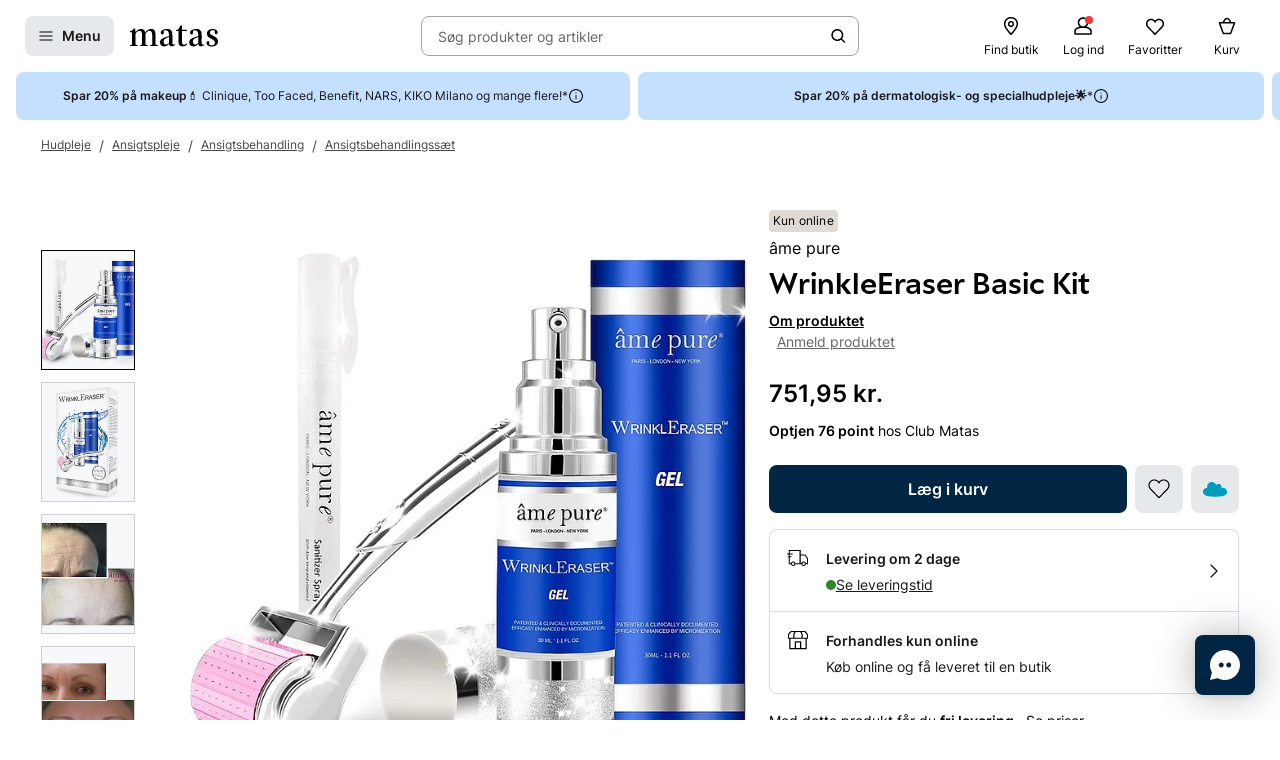

--- FILE ---
content_type: text/html; charset=utf-8
request_url: https://www.matas.dk/ame-pure-wrinkleeraser-basic-kit
body_size: 72882
content:




<!DOCTYPE html>
<html lang="da-DK">
<head>
<link rel="preconnect" href="https://cdnjs.cloudflare.com/" crossorigin>
<link rel="dns-prefetch" href="https://cdnjs.cloudflare.com/">

    <link rel="preconnect" href="https://images.matas.dk/" crossorigin>
    <link rel="dns-prefetch" href="https://images.matas.dk/">
    <link rel="preconnect" href="https://damcache-prd.matas.dk/" crossorigin>
    <link rel="dns-prefetch" href="https://damcache-prd.matas.dk/">
        <title>Køb WrinkleEraser Basic Kit fra âme pure - Matas</title>


<script>
    try {
        new Promise(function () {
            let a = 1;
            const b = 2;
        });
    } catch (e) {
        window.location = '/browser'
    }
</script>



<meta charset="utf-8">
<meta name="viewport" content="width=device-width, initial-scale=1.0">
<meta http-equiv="X-UA-Compatible" content="IE=Edge">
<meta http-equiv="content-type" content="text/html; charset=UTF-8">
<meta name="msvalidate.01" content="2260DF4B209FCC2C1ABEC3F0ADC5E2F2" />
<meta name="ahrefs-site-verification" content="ceea40271cdf9988f12aef564098ee39bbf1c0808825e6037dbc01e82b4ab0b3">
<meta name="facebook-domain-verification" content="s2uxmilz39508vay2762lkgixyq2iy" />

    <link rel="preload" href="/fonts/Inter/Inter-Regular.woff2" as="font" type="font/woff2" crossorigin="anonymous">
    <link rel="preload" href="/fonts/Inter/Inter-SemiBold.woff2" as="font" type="font/woff2" crossorigin="anonymous">
<link rel="address bar icon" href="/favicon-matas.ico" />
<link rel="shortcut icon" href="/favicon-matas.ico" />
<link rel="icon" type="image/vnd.microsoft.icon" href="/favicon-matas.ico" />
<link rel="icon" type="image/png" href="/favicon-matas.ico" />



<meta name="keywords" content="">

<meta name="description" content="WrinkleEraser Basic Kit fra âme pure. Se pris og køb online på Matas.dk. ✓ Online Rådgivning ✓ Hurtig Levering ✓ Fri retur.">

    <link rel="canonical" href="https://www.matas.dk/ame-pure-wrinkleeraser-basic-kit" />

<meta content="index, follow, max-snippet:-1, max-image-preview:large, max-video-preview:-1" name="robots">

    <meta name="pinterest-rich-pin" content="false" />

    <link rel="stylesheet" href="/client/assets/autogen/design-tokens/css-variables/matas.of1l86qh.css">
    <link crossorigin rel="stylesheet" href="/dynamic-resource/designthemes.css?csshash=2279be7b7b65708c95c754acba5378a3"></link>
    <link rel="stylesheet" href="/client/assets/site.c9il42v2.css">

    




<link crossorigin rel="preload" href="https://cdnjs.cloudflare.com/ajax/libs/jquery/3.4.1/jquery.min.js" as="script" />
<link crossorigin rel="preload" href="/dynamic-resource/translations.js?jsonhash=7f9c001f0cba88ae21c6515f91497c7b" as="script" />

        <link crossorigin rel="preload" href="/client/client.fn3g2otq.js" as="script" />


<meta property="og:site_name" content="Matas">
<meta property="og:url" content="https://www.matas.dk/ame-pure-wrinkleeraser-basic-kit">
<meta property="og:image" content="https://images.matas.dk/Assets_v3/300001-400000/371001-372000/371401-371500/371426/product_v1_x2.jpg">

    <meta property="og:type" content="product">

    <meta property="og:title" content="&#xE2;me pure WrinkleEraser Basic Kit">

    <meta property="og:description" content="Wrinkle Eraser&#x2122; BASIC behandlingen med Dermaroller, udglatter linjer og rynker tydeligt uden nogen indspr&#xF8;jtninger! Det er en revolutionerende hjemmebehandling, der er klinisk bevist til at reducere fine linjer og rynker og betragtes som et naturligt alternativ til botox. Den avancerede rynkeformel skaber synlige resultater med det samme. Den g&#xF8;r huden fast og stram, korrigerer forekomsten af ansigtslinjer og rynker og forebygger samtidig yderligere skader. * Efter blot en enkelt behandling vil din hud virke lysere, mere str&#xE5;lende, og linjer og rynker vil v&#xE6;re mindsket. Behandlingen har indtil nu kun v&#xE6;ret tilg&#xE6;ngelig for l&#xE6;ger og speciall&#xE6;ger, men nu kan du selv pr&#xF8;ve den i dit eget hjem til en br&#xF8;kdel af prisen. Denne avancerede behandling best&#xE5;r af en koncentreret sammens&#xE6;tning af 4 h&#xF8;je doser aktive ingredienser (12% i GEL), der med dokumenteret effekt formindsker tegn p&#xE5; &#xE6;ldning. Wrinkle Erase er et teknologisk vidunder og et revolutionerende sk&#xF8;nhedsprodukt, der virker p&#xE5; samme m&#xE5;de som botox ved at afslappe muskelsammentr&#xE6;kninger for at give din hud et mere glat udseende. Behandlingen har b&#xE5;de en langsigtet og omg&#xE5;ende effekt. Den virker synligt opstrammende, minimerer forekomsten af dybe ansigtslinjer og rynker og forebygger samtidig yderligere skader. Resultatet er et ansigt uden udtrykslinjer.Wrinkle Eraser underst&#xF8;tter hudens helingsproces effektivt og stimulerer kollagen produktion. Produktet hj&#xE6;lper med at lysne og udj&#xE6;vne din hudtone, fremmer fastere hud og giver den et mere ungdommeligt udseende. Dokumenterede effekter efter 2 timer* Hudhydrering &#xF8;get med 37%, forbliver p&#xE5; samme niveau efter 3 ugers brug R&#xF8;dme i huden blev reduceret med 11%, forbliver p&#xE5; samme niveau efter 3 ugers brugEfter 24 timer:  Hudhydrering 58,5% mere effektiv end ved brug af hyaluronsyre.Efter 1 uge:  Udtrykslinjer blev reduceret med 21% og rynkel&#xE6;ngde med 16%.Efter 2 uger:  Rynkedybde blev reduceret med 17% og ansigtet blev bl&#xF8;dere.">
<meta name="twitter:card" content="summary_large_image">
<meta property="twitter:url" content="https://www.matas.dk/ame-pure-wrinkleeraser-basic-kit">
<meta name="twitter:image" content="https://images.matas.dk/Assets_v3/300001-400000/371001-372000/371401-371500/371426/product_v1_x2.jpg">
<meta property="twitter:domain" content="https://www.matas.dk">

    <meta name="twitter:title" content="&#xE2;me pure WrinkleEraser Basic Kit">

    <meta name="twitter:description" content="Wrinkle Eraser&#x2122; BASIC behandlingen med Dermaroller, udglatter linjer og rynker tydeligt uden nogen indspr&#xF8;jtninger! Det er en revolutionerende hjemmebehandling, der er klinisk bevist til at reducere fine linjer og rynker og betragtes som et naturligt alternativ til botox. Den avancerede rynkeformel skaber synlige resultater med det samme. Den g&#xF8;r huden fast og stram, korrigerer forekomsten af ansigtslinjer og rynker og forebygger samtidig yderligere skader. * Efter blot en enkelt behandling vil din hud virke lysere, mere str&#xE5;lende, og linjer og rynker vil v&#xE6;re mindsket. Behandlingen har indtil nu kun v&#xE6;ret tilg&#xE6;ngelig for l&#xE6;ger og speciall&#xE6;ger, men nu kan du selv pr&#xF8;ve den i dit eget hjem til en br&#xF8;kdel af prisen. Denne avancerede behandling best&#xE5;r af en koncentreret sammens&#xE6;tning af 4 h&#xF8;je doser aktive ingredienser (12% i GEL), der med dokumenteret effekt formindsker tegn p&#xE5; &#xE6;ldning. Wrinkle Erase er et teknologisk vidunder og et revolutionerende sk&#xF8;nhedsprodukt, der virker p&#xE5; samme m&#xE5;de som botox ved at afslappe muskelsammentr&#xE6;kninger for at give din hud et mere glat udseende. Behandlingen har b&#xE5;de en langsigtet og omg&#xE5;ende effekt. Den virker synligt opstrammende, minimerer forekomsten af dybe ansigtslinjer og rynker og forebygger samtidig yderligere skader. Resultatet er et ansigt uden udtrykslinjer.Wrinkle Eraser underst&#xF8;tter hudens helingsproces effektivt og stimulerer kollagen produktion. Produktet hj&#xE6;lper med at lysne og udj&#xE6;vne din hudtone, fremmer fastere hud og giver den et mere ungdommeligt udseende. Dokumenterede effekter efter 2 timer* Hudhydrering &#xF8;get med 37%, forbliver p&#xE5; samme niveau efter 3 ugers brug R&#xF8;dme i huden blev reduceret med 11%, forbliver p&#xE5; samme niveau efter 3 ugers brugEfter 24 timer:  Hudhydrering 58,5% mere effektiv end ved brug af hyaluronsyre.Efter 1 uge:  Udtrykslinjer blev reduceret med 21% og rynkel&#xE6;ngde med 16%.Efter 2 uger:  Rynkedybde blev reduceret med 17% og ansigtet blev bl&#xF8;dere.">

<script type="text/javascript">
     window.ga = window.ga || function () { (ga.q = ga.q || []).push(arguments) }; ga.l = +new Date;
</script>
<script>
    window.dataLayer = [];
    const gtmContainerId = 'GTM-FX3Z';


            dataLayer.push({"pageType":"ProductPage","isDesktop":false,"isMobile":false,"brandId":1750,"brandName":"âme pure","categoryId":600701,"categoryName":"Ansigtsbehandlingssæt","isGa4Debug":false,"$type":"DefaultDataLayerTrackingEvent"});
        

            dataLayer.push({"event":"productDetail","ecommerce":{"currencyCode":"DKK","detail":{"products":[{"id":719219,"name":"âme pure WrinkleEraser Basic Kit","variant":"","price":"751.95","category":"Hudpleje/Ansigtspleje/Ansigtsbehandling/Ansigtsbehandlingssæt","brand":"âme pure","dimension77":"5.00","dimension83":"86055_0198378","dimension88":"","dimension145":"yes"}]},"$type":"EcommerceProductDetail"},"$type":"EnhancedEcommerceTrackingEvent"});
        



            const fallbackScriptUrl = 'https://gtm-wj5nrrn.matas.dk/gtm.js'; //

            function loadContainerFromUrl(url, gtmContainerId) {
                (function (w, d, s, l, i) {
                    w[l] = w[l] || [];
                    w[l].push({
                    'gtm.start': new Date().getTime(),
                    event: 'gtm.js'
                    });
                    var f = d.getElementsByTagName(s)[0],
                    j = d.createElement(s),
                    dl = l !== 'dataLayer' ? '&l=' + l : '';
                    j.async = true;
                    j.src = url + '?id=' + i + dl;
                    f.parentNode.insertBefore(j, f);
                })(window, document, 'script', 'dataLayer', gtmContainerId);
            }

            const primaryScriptUrl = 'https://www.googletagmanager.com/gtm.js';

            loadContainerFromUrl(primaryScriptUrl, gtmContainerId);

            window.addEventListener("load", () => {
                if (window.google_tag_manager === undefined) {
                    loadContainerFromUrl(fallbackScriptUrl, gtmContainerId);
                }
            });
        </script>


<script src="https://track.matas.dk/Serving/Cookie/?adfaction=getjs;adfcookname=uid"></script>
<script>
    window._adftrack = Array.isArray(window._adftrack) ? window._adftrack : (window._adftrack ? [window._adftrack] : []);

    window._adftrack.push({
        HttpHost: 'track.matas.dk',
        pm: 2954507,
        divider: encodeURIComponent('|'),
        pagename: encodeURIComponent('ProductPage'),
"order":{"sv1":"âme pure","sv2":"1750","itms":[{"productId":{"Value":719219}}]},        // Extended identifier setup start
        eids: [
        {
            source: '', // website domain, or ID consortium domain
            uids: [{
                'atype': 1,
                'id': '',
            }]
        },
        {
            source: 'matas.dk', // website domain, or ID consortium domain
            uids: [{
                'atype': 1,
                'id': '0',
            }]
        }
        ],
        gdpr: 1
        // Extended identifier setup end
    });
    (function () { var s = document.createElement('script'); s.type = 'text/javascript'; s.async = true; s.src = 'https://s1.matas.dk/banners/scripts/st/trackpoint-async.js'; var x = document.getElementsByTagName('script')[0]; x.parentNode.insertBefore(s, x); })();
</script>
<noscript>
    <p style="margin:0;padding:0;border:0;">
        <img src="https://track.matas.dk/Serving/TrackPoint/?pm=2954507&ADFPageName=ProductPage&ADFdivider=|&gdpr=1" width="1" height="1" alt="" />
    </p>
</noscript>

</head>
<body class="product-page   visual-search-enabled" data-server-localunixtime="1769369993">

    <div id="react_0HNIQAQGNVCO1"></div>

<noscript>
    <iframe src="//www.googletagmanager.com/ns.html?id=GTM-FX3Z" height="0" width="0" style="display:none;visibility:hidden"></iframe>
</noscript>


<style data-styled="true" data-styled-version="6.1.19">.ePCdbI{display:inline-grid;align-items:center;justify-items:center;justify-content:start;grid-template-columns:auto auto;gap:0px;}/*!sc*/
.buVgPD{display:inline-grid;align-items:center;justify-items:center;justify-content:start;gap:0.5714rem;}/*!sc*/
data-styled.g14[id="WithIcon__Container-sc-r22e9-0"]{content:"ePCdbI,buVgPD,"}/*!sc*/
.guTWKX{display:inline-flex;align-items:center;justify-content:center;border:none;text-decoration:none;line-height:1;font-weight:600;text-align:center;font-size:1.0000rem;padding:12px;height:2.8571rem;border-radius:8px;color:#1A1A1A;background-color:rgba(0,38,67,0.1);border:1px solid transparent;}/*!sc*/
a.guTWKX:hover,a.guTWKX:active,a.guTWKX:focus{text-decoration:none;}/*!sc*/
.guTWKX:hover{background-color:rgba(0,38,67,0.2);color:#1A1A1A;border-color:transparent;}/*!sc*/
.guTWKX:focus{background-color:rgba(0,38,67,0.2);color:#1A1A1A;border-color:transparent;}/*!sc*/
.guTWKX:active{background-color:rgba(0,38,67,0.3);border-color:transparent;}/*!sc*/
.ha-DnOk{display:inline-flex;align-items:center;justify-content:center;border:none;text-decoration:none;line-height:1;font-weight:600;text-align:center;font-size:1.0000rem;padding:12px;height:2.8571rem;border-radius:8px;color:var(--color-neutral-black);background-color:transparent;}/*!sc*/
a.ha-DnOk:hover,a.ha-DnOk:active,a.ha-DnOk:focus{text-decoration:none;}/*!sc*/
.ha-DnOk:hover{background-color:var(--color-opacity-on-light-hover);}/*!sc*/
.ha-DnOk:focus{background-color:var(--color-opacity-on-light-focus);}/*!sc*/
.ha-DnOk:active{background-color:var(--color-opacity-on-light-pressed);}/*!sc*/
.xjNLT{display:inline-flex;align-items:center;justify-content:center;border:none;text-decoration:none;line-height:1;font-weight:600;text-align:center;font-size:1.0000rem;padding:8px;height:2.2857rem;border-radius:8px;}/*!sc*/
a.xjNLT:hover,a.xjNLT:active,a.xjNLT:focus{text-decoration:none;}/*!sc*/
@media (min-width: 992px){.xjNLT{font-size:1.0000rem;padding:12px;height:2.8571rem;border-radius:8px;}}/*!sc*/
data-styled.g16[id="Button__StyledButton-sc-1hw8wt-0"]{content:"guTWKX,ha-DnOk,xjNLT,"}/*!sc*/
.hWNpQt{position:absolute;width:1px;height:1px;margin:-1px;padding:0;border:0;clip:rect(0 0 0 0);clip-path:inset(50%);overflow:hidden;white-space:nowrap;}/*!sc*/
data-styled.g21[id="ScreenReaderOnly-sc-1if5ocd-0"]{content:"hWNpQt,"}/*!sc*/
.htEexL{display:flex;}/*!sc*/
data-styled.g46[id="SearchInput-sc-1oncmyx-0"]{content:"htEexL,"}/*!sc*/
.jMaIns{flex:1 1 auto;display:flex;align-items:center;width:100%;height:100%;border:0;padding:0 16px;outline:none;background:none;overflow:hidden;text-overflow:ellipsis;box-shadow:none;font-size:1.0000rem;color:var(--color-neutral-dark-grey);}/*!sc*/
data-styled.g47[id="SearchInput__DummySearchInputButton-sc-1oncmyx-1"]{content:"jMaIns,"}/*!sc*/
.leoohs{border:1px solid rgba(19,29,60,0.4);border-radius:8px;height:40px;padding:0 12px;display:flex;align-items:center;width:100%;padding-left:0;padding-right:0;}/*!sc*/
.leoohs:hover{border-color:#1A1A1A;}/*!sc*/
.leoohs:focus{border-color:#1A1A1A;outline-offset:0;outline-width:1px;}/*!sc*/
.leoohs:disabled{background-color:rgba(0,38,67,0.1);border:1px solid rgba(52,77,152,0.1);color:rgba(19,29,60,0.4);}/*!sc*/
.leoohs:disabled>svg{fill:rgba(33,47,87,0.3);}/*!sc*/
.leoohs:disabled:hover{border-color:rgba(52,77,152,0.1);cursor:not-allowed;}/*!sc*/
.leoohs::placeholder{color:rgba(19,29,60,0.4);}/*!sc*/
.leoohs:focus-within{border-color:#1A1A1A;outline-offset:0;outline-width:1px;}/*!sc*/
data-styled.g49[id="SearchInput__SearchForm-sc-1oncmyx-3"]{content:"leoohs,"}/*!sc*/
.iLcuuh{display:none;width:1px;height:16px;background-color:#999999;}/*!sc*/
.SearchInput__ClearSearchQueryButton-sc-1oncmyx-4~.iLcuuh,.SearchInput__StyledCameraButton-sc-1oncmyx-5~.iLcuuh{display:block;}/*!sc*/
data-styled.g52[id="SearchInput__Separator-sc-1oncmyx-6"]{content:"iLcuuh,"}/*!sc*/
.iXAqfl{flex:0 0 100%;display:flex;flex-direction:column;position:relative;inset-inline:unset;margin:unset;border:none;padding:unset;width:unset;height:unset;}/*!sc*/
data-styled.g54[id="QuickSearch__SearchDialog-sc-fsrwoi-0"]{content:"iXAqfl,"}/*!sc*/
.kvqelT{position:relative;width:100%;display:flex;height:40px;}/*!sc*/
data-styled.g55[id="QuickSearch__Wrapper-sc-fsrwoi-1"]{content:"kvqelT,"}/*!sc*/
.fFNfyP{display:none;margin-left:8px;}/*!sc*/
@media (min-width: 375px){.fFNfyP{display:flex;}}/*!sc*/
data-styled.g57[id="SideMenuOpenerButton__StyledText-sc-1hte9hq-0"]{content:"fFNfyP,"}/*!sc*/
.dppvXj{display:inline-flex;align-items:center;justify-content:center;border:none;text-decoration:none;line-height:1;font-weight:600;text-align:center;font-size:1.0000rem;padding:8px;height:2.2857rem;border-radius:8px;}/*!sc*/
a.dppvXj:hover,a.dppvXj:active,a.dppvXj:focus{text-decoration:none;}/*!sc*/
@media (min-width: 992px){.dppvXj{font-size:1.0000rem;padding:12px;height:2.8571rem;border-radius:8px;}}/*!sc*/
data-styled.g58[id="LinkActionButton__StyledButton-sc-zlh9-0"]{content:"dppvXj,"}/*!sc*/
.cnAKde{position:relative;height:auto;background-color:transparent;padding:0;flex:1;outline:none;}/*!sc*/
.cnAKde *{z-index:1;}/*!sc*/
.cnAKde .hover-effect{position:absolute;width:calc(100% + 16px);height:calc(100% + 16px);left:50%;top:50%;transform:translate(-50%,-50%);background-color:var(--color-nordic-grey-5);opacity:0;border-radius:4px;z-index:0;pointer-events:none;}/*!sc*/
.cnAKde:hover .hover-effect{opacity:1;}/*!sc*/
data-styled.g255[id="SessionMenuItem__StyledButtonWithIcon-sc-xnwax9-0"]{content:"cnAKde,"}/*!sc*/
.iuftAh{position:relative;height:auto;background-color:transparent;padding:0;flex:1;outline:none;}/*!sc*/
.iuftAh *{z-index:1;}/*!sc*/
.iuftAh .hover-effect{position:absolute;width:calc(100% + 16px);height:calc(100% + 16px);left:50%;top:50%;transform:translate(-50%,-50%);background-color:var(--color-nordic-grey-5);opacity:0;border-radius:4px;z-index:0;pointer-events:none;}/*!sc*/
.iuftAh:hover .hover-effect{opacity:1;}/*!sc*/
data-styled.g256[id="SessionMenuItem__StyledLinkActionButtonWithIcon-sc-xnwax9-1"]{content:"iuftAh,"}/*!sc*/
.fZrJDr{display:none;}/*!sc*/
@media (min-width: 768px){.fZrJDr{display:initial;font-size:0.7143rem;font-weight:400;white-space:nowrap;}}/*!sc*/
@media (min-width: 992px){.fZrJDr{font-size:0.8571rem;}}/*!sc*/
data-styled.g257[id="styles__HeaderItemText-sc-ubuy97-0"]{content:"fZrJDr,"}/*!sc*/
.lcSuaz.lcSuaz{background-color:var(--color-neutral-white);color:initial;line-height:initial;outline:initial;border-radius:4px;width:496px;box-shadow:0 0 24px rgba(0,0,0,0.2);}/*!sc*/
.lcSuaz.lcSuaz[data-placement^='top']>.tippy-arrow::before{bottom:-8px;border-top-color:var(--color-neutral-white);border-width:8px 8px 0;}/*!sc*/
.lcSuaz.lcSuaz[data-placement^='bottom']>.tippy-arrow::before{top:-8px;border-bottom-color:var(--color-neutral-white);border-width:0 8px 8px;}/*!sc*/
.lcSuaz.lcSuaz[data-placement^='left']>.tippy-arrow::before{right:-8px;border-left-color:var(--color-neutral-white);border-width:8px 0 8px 8px;}/*!sc*/
.lcSuaz.lcSuaz[data-placement^='right']>.tippy-arrow::before{left:-8px;border-right-color:var(--color-neutral-white);border-width:8px 8px 8px 0;}/*!sc*/
data-styled.g258[id="Basket__StyledTippy-sc-1xi64vb-0"]{content:"lcSuaz,"}/*!sc*/
.dAejgA{position:absolute;top:-6px;right:-2px;}/*!sc*/
@media (min-width: 992px){.dAejgA{right:4px;}}/*!sc*/
data-styled.g259[id="Basket__StyledBasketQuantityBadge-sc-1xi64vb-1"]{content:"dAejgA,"}/*!sc*/
.cyMOYx.cyMOYx{max-width:250px;}/*!sc*/
data-styled.g283[id="MyProfile__StyledTooltip-sc-9brx0f-1"]{content:"cyMOYx,"}/*!sc*/
.lhFBIT{display:grid;grid-template-columns:repeat(auto-fit,40px);min-height:32px;justify-content:flex-end;grid-auto-flow:column;width:100%;gap:4px;}/*!sc*/
@media (min-width: 375px){.lhFBIT{grid-template-columns:repeat(auto-fit,minmax(40px,max-content));gap:16px;}}/*!sc*/
@media (min-width: 1025px){.lhFBIT{grid-template-columns:repeat(auto-fit,minmax(56px,max-content));}}/*!sc*/
data-styled.g286[id="SessionMenu__MenuContainer-sc-129b4jq-0"]{content:"lhFBIT,"}/*!sc*/
.dpPhuQ{display:none;}/*!sc*/
@media (min-width: 544px){.dpPhuQ{display:flex;}}/*!sc*/
data-styled.g287[id="SessionMenu___StyledSessionMenuItemFindStore-sc-129b4jq-1"]{content:"dpPhuQ,"}/*!sc*/
.PIJTi{display:flex;justify-content:center;align-items:center;width:100%;height:120px;position:sticky;top:0;background-color:var(--color-neutral-white);z-index:1000;transition:transform 0.2s ease;transform:none;}/*!sc*/
@media (min-width: 992px){.PIJTi{height:72px;}}/*!sc*/
data-styled.g288[id="Header__HeaderElement-sc-48c7a-0"]{content:"PIJTi,"}/*!sc*/
.bqaxmG{display:grid;grid-template-columns:auto minmax(auto,188px);justify-content:space-between;align-items:center;gap:8px;width:100%;padding-inline:16px;}/*!sc*/
@media (min-width: 544px){.bqaxmG{grid-template-columns:auto minmax(auto,280px);}}/*!sc*/
@media (min-width: 992px){.bqaxmG{grid-template-columns:minmax(140px,auto) 1fr minmax(364px,auto);column-gap:32px;position:relative;}}/*!sc*/
@media (min-width: 1200px){.bqaxmG{grid-template-columns:minmax(auto,364px) minmax(auto,640px) minmax(auto,364px);max-width:1230px;}}/*!sc*/
@media (min-width: 1600px){.bqaxmG{max-width:1400px;}}/*!sc*/
@media (min-width: 1921px){.bqaxmG{max-width:1680px;}}/*!sc*/
data-styled.g289[id="Header__LayoutContainer-sc-48c7a-1"]{content:"bqaxmG,"}/*!sc*/
.czGBjd{display:flex;align-items:center;justify-content:flex-start;grid-column:1;grid-row:1;}/*!sc*/
@media (min-width: 768px){.czGBjd{grid-column:auto;}}/*!sc*/
data-styled.g290[id="Header__LeftColumn-sc-48c7a-2"]{content:"czGBjd,"}/*!sc*/
.hgDoCJ{display:flex;align-items:center;justify-content:center;grid-column:1/-1;grid-row:2;}/*!sc*/
@media (min-width: 992px){.hgDoCJ{grid-column:auto;grid-row:1;}}/*!sc*/
data-styled.g291[id="Header__CenterColumn-sc-48c7a-3"]{content:"hgDoCJ,"}/*!sc*/
.QAkMf{display:flex;align-items:center;justify-content:flex-end;grid-column:2;grid-row:1;}/*!sc*/
@media (min-width: 992px){.QAkMf{grid-column:auto;}}/*!sc*/
data-styled.g292[id="Header__RightColumn-sc-48c7a-4"]{content:"QAkMf,"}/*!sc*/
.djnyUe{display:flex;align-items:center;}/*!sc*/
data-styled.g293[id="PrimaryHeader__LogoLink-sc-1fzsq8t-0"]{content:"djnyUe,"}/*!sc*/
.fuBdra{width:72px;}/*!sc*/
@media (min-width: 375px){.fuBdra{width:80px;height:40px;}}/*!sc*/
@media (min-width: 768px){.fuBdra{width:88px;height:40px;}}/*!sc*/
data-styled.g294[id="PrimaryHeader__StyledLogo-sc-1fzsq8t-1"]{content:"fuBdra,"}/*!sc*/
.khOZzt{display:grid;grid-template-columns:repeat(2,auto);align-items:center;gap:12px;}/*!sc*/
@media (min-width: 544px){.khOZzt{gap:16px;}}/*!sc*/
data-styled.g295[id="PrimaryHeader__Container-sc-1fzsq8t-2"]{content:"khOZzt,"}/*!sc*/
</style><div id="primary-header"><header class="Header__HeaderElement-sc-48c7a-0 PIJTi"><div class="Header__LayoutContainer-sc-48c7a-1 bqaxmG"><div class="Header__LeftColumn-sc-48c7a-2 czGBjd"><div class="PrimaryHeader__Container-sc-1fzsq8t-2 khOZzt"><button aria-label="Open Matas hovedmenu" aria-haspopup="dialog" aria-controls="side-menu" class="Button__StyledButton-sc-1hw8wt-0 guTWKX"><!--$--><svg width="16" height="16" viewBox="0 0 16 16" xmlns="http://www.w3.org/2000/svg"><path fill-rule="evenodd" clip-rule="evenodd" d="M1.40039 8.00234C1.40039 7.67097 1.66902 7.40234 2.00039 7.40234H14.0004C14.3318 7.40234 14.6004 7.67097 14.6004 8.00234C14.6004 8.33371 14.3318 8.60234 14.0004 8.60234H2.00039C1.66902 8.60234 1.40039 8.33371 1.40039 8.00234Z"></path><path fill-rule="evenodd" clip-rule="evenodd" d="M1.40039 12.0023C1.40039 11.671 1.66902 11.4023 2.00039 11.4023H14.0004C14.3318 11.4023 14.6004 11.671 14.6004 12.0023C14.6004 12.3337 14.3318 12.6023 14.0004 12.6023H2.00039C1.66902 12.6023 1.40039 12.3337 1.40039 12.0023Z"></path><path fill-rule="evenodd" clip-rule="evenodd" d="M1.40039 4.00234C1.40039 3.67097 1.66902 3.40234 2.00039 3.40234H14.0004C14.3318 3.40234 14.6004 3.67097 14.6004 4.00234C14.6004 4.33371 14.3318 4.60234 14.0004 4.60234H2.00039C1.66902 4.60234 1.40039 4.33371 1.40039 4.00234Z"></path></svg><!--/$--><span class="SideMenuOpenerButton__StyledText-sc-1hte9hq-0 fFNfyP">Menu</span></button><a href="/" aria-label="Gå til forsiden" class="PrimaryHeader__LogoLink-sc-1fzsq8t-0 djnyUe"><!--$--><svg xmlns="http://www.w3.org/2000/svg" viewBox="0 0 786.01 187.44" class="PrimaryHeader__StyledLogo-sc-1fzsq8t-1 fuBdra"><path d="M378.59 86.44c0-35.48-10.81-55.81-44.95-55.81C306.39 30.63 275 41.55 275 64c0 8.62 4.8 14.08 13 16 5.72 1.31 12.57-3.76 12.57-10.63V53.1a9.21 9.21 0 016.65-9 41.06 41.06 0 019.71-1.31c18.36 0 31.11 10.42 31.11 39.84v11.08l-51.41 18.55c-16 6.44-29.36 19.49-29.36 38.81 0 21.83 15.5 35.79 37.3 35.79 22.38 0 39.42-14.56 44.59-23.66.28 15.77 8.89 23.35 22.66 23.35 9.89 0 20.52-3.94 29.81-11.84a3.94 3.94 0 001.06-4.38 3.67 3.67 0 00-4.69-2.22c-4.62 1.67-8.18 2.67-11 2.67-7.11 0-8.42-7-8.42-25.17zM348 154.38c-5.74 9.4-18.8 15.47-28.27 15.47-12.05 0-19.51-9.7-19.51-25.17 0-.72 0-1.43.05-2.14.57-11.07 6.12-19.09 14.35-23.79l33.34-17zM503 49.74a5.76 5.76 0 000-11.52h-38.51V3.85A3.79 3.79 0 00460.77 0h-8.33c-1.84 0-2.92 1.47-3.67 3.29s-8.58 17.09-8.58 17.09c-5.28 10.31-10.1 15.56-17.51 17.62a20.33 20.33 0 01-6.32.7 5.52 5.52 0 00.09 11H434l-.07 105c.08 22.14 15.32 31.84 36.55 31.84 16.25 0 29.69-5.4 40.32-18.51a5.48 5.48 0 001.06-2.79 4.21 4.21 0 00-4.16-4.24 4.46 4.46 0 00-2.47.8C495.17 169.69 488.82 172 482 172c-14.92 0-17.5-11.23-17.5-34.28v-88zM745.28 93.12C722 81 713.43 76.74 713.43 64c0-12.44 8.6-22.75 29.26-22.75 11.29 0 15 5.19 15 9.44V66.9c0 6.87 6.13 12.24 12.57 10.63 8.13-2 13-7.32 13-16 0-12.62-9-21.6-21.7-27a63.29 63.29 0 00-21.46-3.91c-24.66.01-53.1 11.54-53.1 42.78 0 25.78 19.23 34.58 42.46 47 18.94 10.32 29.27 18.2 29.27 32.76 0 12.44-7.18 23.66-28.41 23.66a43.8 43.8 0 01-17.17-3.32 7.63 7.63 0 01-4.42-7.11v-16.2c0-6.88-6.14-12.24-12.58-10.64-8.12 2-12.95 7.33-12.95 15.95 0 12.63 10.16 24.05 25.26 29 6.94 2.27 14.75 3 23.59 3 29 0 53.93-15.46 53.93-45.19.02-27.31-21.48-39.49-40.7-49.19zM5.23 49.44A5.48 5.48 0 000 54.68a5 5 0 004.77 5.18h13.61v111.81l-14.11 2.39a5.09 5.09 0 001 10H65a5.08 5.08 0 00.71-10.06l-16.34-2.36v-98c7.17-12.13 17.78-26.08 35.57-26.08 17.22 0 23.24 12.74 23.24 38.82v85.16l-15 2.46a5.09 5.09 0 001 10h59.65a5.08 5.08 0 00.77-10l-15.34-2-.09-81a156.48 156.48 0 00-.86-17c7.17-11.83 17.5-26.39 35.57-26.39 16.36 0 24.11 11.83 24.11 36.7l-.06 87.37-15 2.37a5.09 5.09 0 001 10h59.64a5.08 5.08 0 00.76-10.07l-15.86-2.47.21-80.51c0-37-9.46-60.36-40.16-60.36-27.26 0-43.9 18.81-52.22 31.85-4.59-20-15.78-31.85-37.59-31.85C72 30.63 56 48.83 48.79 61L47.2 29.47c0-2.37-1.54-3.74-4.29-3.74h-5.56a4.27 4.27 0 00-3.64 1.94c-3.5 4.3-7.43 12.14-13.62 16.11C13.43 48 9.3 49.14 5.23 49.44zM639.83 86.44c0-35.48-10.81-55.81-45-55.81-27.25 0-58.64 10.92-58.64 33.37 0 8.62 4.79 14.08 13 16 5.72 1.31 12.57-3.76 12.57-10.63V53.1a9.21 9.21 0 016.65-9 41 41 0 019.71-1.31c18.36 0 31.11 10.42 31.11 39.84v11.08l-51.41 18.55c-16 6.44-29.36 19.49-29.36 38.81 0 21.83 15.5 35.79 37.3 35.79 22.38 0 39.42-14.56 44.58-23.66.29 15.77 8.9 23.35 22.67 23.35 9.89 0 20.52-3.94 29.81-11.84a3.94 3.94 0 001.06-4.38 3.67 3.67 0 00-4.69-2.22c-4.62 1.67-8.18 2.67-11 2.67-7.11 0-8.41-7-8.41-25.17zm-30.56 67.94c-5.74 9.4-18.8 15.47-28.27 15.47-12 0-19.51-9.7-19.51-25.17v-2.14c.57-11.07 6.12-19.09 14.35-23.79l33.33-17z"></path></svg><!--/$--></a></div></div><div class="Header__CenterColumn-sc-48c7a-3 hgDoCJ"><div class="QuickSearch__Wrapper-sc-fsrwoi-1 kvqelT"><dialog id="quicksearch-dialog" aria-label="Søg produkter og artikler" aria-modal="true" class="QuickSearch__SearchDialog-sc-fsrwoi-0 iXAqfl"><div class="SearchInput-sc-1oncmyx-0 htEexL"><form class="SearchInput__SearchForm-sc-1oncmyx-3 leoohs gb_unmask" action="" autoComplete="off"><button type="button" aria-haspopup="dialog" aria-controls="quicksearch-dialog" aria-label="Søg produkter og artikler" class="SearchInput__DummySearchInputButton-sc-1oncmyx-1 jMaIns">Søg produkter og artikler</button><div class="SearchInput__Separator-sc-1oncmyx-6 iLcuuh"></div><button type="button" class="Button__StyledButton-sc-1hw8wt-0 ha-DnOk"><div class="WithIcon__Container-sc-r22e9-0 ePCdbI"><!--$--><svg width="16px" height="16px" viewBox="0 0 16 16" xmlns="http://www.w3.org/2000/svg" aria-label="Søge ikon" fill="currentColor"><path fill-rule="evenodd" clip-rule="evenodd" d="M11.8333 7.00244C11.8333 9.48772 9.81859 11.5024 7.33331 11.5024C4.84803 11.5024 2.83331 9.48772 2.83331 7.00244C2.83331 4.51716 4.84803 2.50244 7.33331 2.50244C9.81859 2.50244 11.8333 4.51716 11.8333 7.00244ZM11.0125 11.7423C9.99653 12.5321 8.71985 13.0024 7.33331 13.0024C4.0196 13.0024 1.33331 10.3161 1.33331 7.00244C1.33331 3.68873 4.0196 1.00244 7.33331 1.00244C10.647 1.00244 13.3333 3.68873 13.3333 7.00244C13.3333 8.38898 12.863 9.66566 12.0732 10.6817L14.8636 13.4721C15.1565 13.765 15.1565 14.2399 14.8636 14.5328C14.5707 14.8257 14.0959 14.8257 13.803 14.5328L11.0125 11.7423Z"></path></svg><!--/$--></div></button></form><span id=":Rq:" role="status" aria-live="polite" aria-atomic="true" class="ScreenReaderOnly-sc-1if5ocd-0 hWNpQt"></span></div></dialog></div></div><div class="Header__RightColumn-sc-48c7a-4 QAkMf"><nav class="SessionMenu__MenuContainer-sc-129b4jq-0 lhFBIT"><a aria-label="Find butik" class="LinkActionButton__StyledButton-sc-zlh9-0 dppvXj SessionMenuItem__StyledLinkActionButtonWithIcon-sc-xnwax9-1 iuftAh SessionMenu___StyledSessionMenuItemFindStore-sc-129b4jq-1 dpPhuQ" href="/find-butik"><div class="WithIcon__Container-sc-r22e9-0 buVgPD"><!--$--><svg width="1.4286rem" height="1.4286rem" viewBox="0 0 16 16" xmlns="http://www.w3.org/2000/svg" aria-hidden="true" fill="currentColor"><g clip-path="url(#clip0_479_4884)"><path fill-rule="evenodd" clip-rule="evenodd" d="M7.99968 1.93462C5.79437 1.93462 3.52031 3.56467 3.52031 6.41398C3.52031 7.04765 3.78544 7.84934 4.24677 8.74028C4.70136 9.61819 5.31435 10.5225 5.93809 11.3451C6.56024 12.1656 7.18386 12.8926 7.65263 13.4151C7.78129 13.5585 7.89806 13.6862 7.99968 13.796C8.10129 13.6862 8.21807 13.5585 8.34673 13.4151C8.8155 12.8926 9.43911 12.1656 10.0613 11.3451C10.685 10.5225 11.298 9.61819 11.7526 8.74028C12.2139 7.84934 12.479 7.04765 12.479 6.41398C12.479 3.56467 10.205 1.93462 7.99968 1.93462ZM7.99968 14.668C7.57279 15.0896 7.5726 15.0894 7.5726 15.0894L7.57136 15.0881L7.5681 15.0848L7.55617 15.0726L7.51156 15.0268C7.47289 14.9868 7.41678 14.9285 7.34572 14.8534C7.20362 14.7033 7.00153 14.4863 6.75943 14.2165C6.27582 13.6774 5.62959 12.9243 4.9819 12.0702C4.3358 11.2181 3.67895 10.2534 3.18115 9.29206C2.6901 8.34371 2.32031 7.33587 2.32031 6.41398C2.32031 2.78711 5.2526 0.734619 7.99968 0.734619C10.7468 0.734619 13.679 2.78711 13.679 6.41398C13.679 7.33587 13.3093 8.34371 12.8182 9.29206C12.3204 10.2534 11.6636 11.2181 11.0175 12.0702C10.3698 12.9243 9.72354 13.6774 9.23993 14.2165C8.99782 14.4863 8.79574 14.7033 8.65364 14.8534C8.58257 14.9285 8.52646 14.9868 8.4878 15.0268L8.44318 15.0726L8.43126 15.0848L8.428 15.0881L8.42705 15.0891C8.42705 15.0891 8.42657 15.0896 7.99968 14.668ZM7.99968 14.668L8.42705 15.0891C8.31432 15.2032 8.1601 15.268 7.99968 15.268C7.83926 15.268 7.68533 15.2035 7.5726 15.0894L7.99968 14.668ZM7.99968 5.10922C7.27908 5.10922 6.69492 5.69338 6.69492 6.41398C6.69492 7.13458 7.27908 7.71875 7.99968 7.71875C8.72028 7.71875 9.30444 7.13458 9.30444 6.41398C9.30444 5.69338 8.72028 5.10922 7.99968 5.10922ZM5.49492 6.41398C5.49492 5.03064 6.61634 3.90922 7.99968 3.90922C9.38302 3.90922 10.5044 5.03064 10.5044 6.41398C10.5044 7.79733 9.38302 8.91875 7.99968 8.91875C6.61634 8.91875 5.49492 7.79733 5.49492 6.41398Z"></path></g><defs><clipPath id="clip0_479_4884"><rect width="16" height="16" fill="white" transform="translate(0 0.0012207)"></rect></clipPath></defs></svg><!--/$--><span class="styles__HeaderItemText-sc-ubuy97-0 fZrJDr">Find butik</span><span class="hover-effect"></span></div></a><a aria-label="Log ind" class="LinkActionButton__StyledButton-sc-zlh9-0 dppvXj SessionMenuItem__StyledLinkActionButtonWithIcon-sc-xnwax9-1 iuftAh" href="/login-clubmatas?requiredloginlevel=Soft&amp;mode=Standard&amp;productid="><div class="WithIcon__Container-sc-r22e9-0 buVgPD"><!--$--><svg width="1.4286rem" height="1.4286rem" viewBox="0 0 16 16" xmlns="http://www.w3.org/2000/svg" aria-hidden="true" fill="currentColor"><path fill-rule="evenodd" clip-rule="evenodd" d="M13.1439 9.32576C12.5076 8.96515 11.7015 8.7 10.747 8.5197C11.6697 7.73485 12.2742 6.57879 12.2742 5.27424C12.2742 2.90909 10.3545 1 8 1C5.64545 1 3.72576 2.90909 3.72576 5.27424C3.72576 6.57879 4.3303 7.73485 5.25303 8.5197C4.29849 8.7 3.49242 8.97576 2.85606 9.32576C1.67879 9.98333 1 10.9485 1 12.0197V14.353C1 14.703 1.28636 14.9894 1.63636 14.9894H14.3636C14.7136 14.9894 15 14.703 15 14.353V12.0197C15 10.9379 14.3212 9.98333 13.1439 9.32576ZM4.99849 5.27424C4.99849 3.6197 6.34545 2.27273 8 2.27273C9.65455 2.27273 11.0015 3.6197 11.0015 5.27424C11.0015 6.92879 9.65455 8.27576 8 8.27576C6.34545 8.27576 4.99849 6.92879 4.99849 5.27424ZM13.7273 13.7273H2.27273V12.0303C2.27273 11.553 2.5697 10.9485 3.48182 10.4394C4.39394 9.9303 5.86818 9.54848 8 9.54848C10.1318 9.54848 11.6061 9.9303 12.5182 10.4394C13.4303 10.9485 13.7273 11.5424 13.7273 12.0303V13.7273Z"></path></svg><!--/$--><span class="styles__HeaderItemText-sc-ubuy97-0 fZrJDr">Log ind</span><span class="hover-effect"></span></div></a><button class="Button__StyledButton-sc-1hw8wt-0 xjNLT SessionMenuItem__StyledButtonWithIcon-sc-xnwax9-0 cnAKde"><div class="WithIcon__Container-sc-r22e9-0 buVgPD"><!--$--><svg width="1.4286rem" height="1.4286rem" viewBox="0 0 16 16" xmlns="http://www.w3.org/2000/svg" aria-hidden="true" fill="currentColor"><path fill-rule="evenodd" clip-rule="evenodd" d="M5.58075 2.63606C5.17464 2.52952 4.75028 2.51213 4.33681 2.58507C3.92333 2.65801 3.53054 2.81956 3.18539 3.05863C2.84025 3.2977 2.55092 3.60863 2.33727 3.97006C2.12363 4.3315 1.99073 4.73489 1.94769 5.15253C1.90465 5.57018 1.9525 5.99219 2.08795 6.3896C2.2232 6.78642 2.44258 7.14932 2.73109 7.45347L2.73238 7.45483L8 12.9287L13.2676 7.45483L13.2689 7.45344C13.5574 7.14929 13.7768 6.7864 13.912 6.3896C14.0475 5.99219 14.0953 5.57018 14.0523 5.15253C14.0093 4.73489 13.8764 4.3315 13.6627 3.97006C13.4491 3.60863 13.1597 3.2977 12.8146 3.05863C12.4695 2.81956 12.0767 2.65801 11.6632 2.58507C11.2497 2.51213 10.8254 2.52952 10.4192 2.63606C10.0131 2.7426 9.63487 2.93575 9.31045 3.20227C8.98602 3.46878 8.72311 3.80234 8.53976 4.18005L8.4498 4.36537C8.26751 4.74091 7.73249 4.74091 7.55019 4.36537L7.46023 4.18005C7.27688 3.80234 7.01397 3.46878 6.68955 3.20227C6.36512 2.93575 5.98687 2.7426 5.58075 2.63606ZM4.12833 1.40332C4.71231 1.3003 5.31166 1.32487 5.88525 1.47533C6.45883 1.6258 6.99307 1.89861 7.45127 2.27503C7.65148 2.43949 7.83509 2.62204 8 2.81996C8.1649 2.62204 8.34852 2.43949 8.54872 2.27503C9.00693 1.89861 9.54116 1.6258 10.1147 1.47533C10.6883 1.32487 11.2877 1.3003 11.8717 1.40332C12.4556 1.50634 13.0104 1.73451 13.4979 2.07217C13.9854 2.40982 14.394 2.84896 14.6957 3.35944C14.9975 3.86992 15.1852 4.43966 15.246 5.02953C15.3068 5.6194 15.2392 6.21544 15.0479 6.77673C14.8566 7.33802 14.5461 7.85126 14.1377 8.28123L14.135 8.28408L8.36027 14.285C8.16358 14.4894 7.83642 14.4894 7.63972 14.285L1.86227 8.28124C1.4539 7.85127 1.14341 7.33802 0.952108 6.77673C0.760805 6.21544 0.693226 5.6194 0.75401 5.02953C0.814795 4.43966 1.0025 3.86992 1.30425 3.35944C1.60599 2.84896 2.01463 2.40982 2.50211 2.07217C2.98958 1.73451 3.54435 1.50634 4.12833 1.40332Z"></path></svg><!--/$--><span class="styles__HeaderItemText-sc-ubuy97-0 fZrJDr">Favoritter</span><span class="hover-effect"></span></div></button><a aria-label="Kurv" class="LinkActionButton__StyledButton-sc-zlh9-0 dppvXj SessionMenuItem__StyledLinkActionButtonWithIcon-sc-xnwax9-1 iuftAh" href="/indkoebskurv"><div class="WithIcon__Container-sc-r22e9-0 buVgPD"><!--$--><svg width="1.4286rem" height="1.4286rem" viewBox="0 0 16 16" xmlns="http://www.w3.org/2000/svg" aria-hidden="true" fill="currentColor"><path fill-rule="evenodd" clip-rule="evenodd" d="M7.81912 1.4176C7.85345 1.40987 7.90833 1.40002 7.97496 1.40002H7.97872C7.98619 1.40002 7.99332 1.40015 8.0001 1.40038C8.00683 1.40016 8.01395 1.40002 8.02141 1.40002H8.02518C8.09201 1.40002 8.14702 1.40994 8.181 1.41757C9.4065 1.53243 10.2221 2.52608 10.6947 3.31659C11.0182 3.8576 11.2363 4.39511 11.3567 4.73081H13.7357C14.0191 4.73081 14.2856 4.87007 14.447 5.1053C14.6082 5.33906 14.6431 5.63474 14.5465 5.89726L11.5442 14.0336C11.5441 14.0337 11.5442 14.0336 11.5442 14.0336C11.4198 14.3706 11.0989 14.6 10.7336 14.6H5.20473C4.83768 14.6 4.51496 14.3684 4.39218 14.0284C4.39213 14.0283 4.39223 14.0285 4.39218 14.0284L1.45233 5.89386C1.45222 5.89354 1.45244 5.89417 1.45233 5.89386C1.29006 5.44665 1.51861 4.94922 1.96629 4.78404L1.97487 4.78087C2.07977 4.74397 2.17601 4.73081 2.27443 4.73081H4.64302C4.76361 4.3947 4.98176 3.85734 5.30523 3.31652C5.77801 2.52604 6.59371 1.53259 7.81912 1.4176ZM5.93176 4.73081C6.03402 4.49126 6.1683 4.21132 6.33508 3.93247C6.77952 3.18938 7.33255 2.65439 7.96083 2.60991L8.00023 2.60712L8.03961 2.60991C8.66765 2.65439 9.22046 3.18928 9.66477 3.93239C9.83148 4.21123 9.96573 4.49117 10.068 4.73081H5.93176ZM8.0789 1.40771C8.07906 1.40773 8.0791 1.40774 8.0789 1.40771V1.40771ZM2.74165 5.93081L5.44105 13.4H10.4989L13.255 5.93081H2.74165Z"></path></svg><!--/$--><!--$!--><template></template><!--/$--><span class="styles__HeaderItemText-sc-ubuy97-0 fZrJDr">Kurv</span><span class="hover-effect"></span></div></a></nav></div></div></header></div>
    <div class="wrapper js-wrapper">
        <div class="view view--main js-view-main" data-js="viewMain">

            <main class="content default-layout" id="mainContent" role="main">

                <div class="view view--content view--scroll-mobile" data-js="viewContent">
                    <div class="view__content-top">





<style data-styled="true" data-styled-version="6.1.19">.cLmJBR{display:inline-flex;align-items:center;justify-content:center;border:none;text-decoration:none;line-height:1;font-weight:600;text-align:center;font-size:1.0000rem;padding:12px;height:2.8571rem;border-radius:8px;color:#1A1A1A;background-color:#FFFFFF;}/*!sc*/
a.cLmJBR:hover,a.cLmJBR:active,a.cLmJBR:focus{text-decoration:none;}/*!sc*/
.cLmJBR:hover{background-color:#D8DBE5;color:#1A1A1A;}/*!sc*/
.cLmJBR:focus{background-color:#D8DBE5;color:#1A1A1A;outline-color:#FFFFFF;}/*!sc*/
.cLmJBR:active{background-color:#BCC0CC;}/*!sc*/
data-styled.g16[id="Button__StyledButton-sc-1hw8wt-0"]{content:"cLmJBR,"}/*!sc*/
.dFiFVY{display:flex;flex-direction:column;align-items:center;gap:0;}/*!sc*/
.hVSmnA{display:flex;flex-direction:row;align-items:center;gap:4px;}/*!sc*/
data-styled.g22[id="Flex__FlexComponent-sc-c7jxj6-0"]{content:"dFiFVY,hVSmnA,"}/*!sc*/
.fcTaug{display:flex;flex-wrap:nowrap;overflow-y:hidden;overflow-x:auto;scroll-behavior:smooth;scroll-snap-stop:always;scroll-snap-type:x mandatory;}/*!sc*/
.fcTaug>*{scroll-snap-align:start;}/*!sc*/
data-styled.g303[id="ScrollSnapSlider__Slider-sc-5a3gdn-0"]{content:"fcTaug,"}/*!sc*/
.dEeCcl{display:flex;align-items:center;justify-content:center;height:32px;width:32px;padding:0;border:1px solid transparent;border-radius:100vw;box-shadow:0 4px 8px 2px rgba(0,0,0,0.1);}/*!sc*/
data-styled.g304[id="NavigationButton__StyledButton-sc-apnpua-0"]{content:"dEeCcl,"}/*!sc*/
.esQuSR.esQuSR{display:none;}/*!sc*/
@media (min-width: 768px){.esQuSR.esQuSR{display:flex;position:absolute;top:50%;left:0;right:initial;opacity:0;transform:translate(0,-50%);z-index:1000;pointer-events:none;transition:opacity,transform;transition-duration:300ms;transition-timing-function:ease;}}/*!sc*/
.jUTfQd.jUTfQd{display:none;}/*!sc*/
@media (min-width: 768px){.jUTfQd.jUTfQd{display:flex;position:absolute;top:50%;left:initial;right:0;opacity:0;transform:translate(0,-50%);z-index:1000;pointer-events:none;transition:opacity,transform;transition-duration:300ms;transition-timing-function:ease;}}/*!sc*/
data-styled.g305[id="NavigationFadeButton__StyledButton-sc-14c4mni-0"]{content:"esQuSR,jUTfQd,"}/*!sc*/
.dxNvHQ{position:relative;}/*!sc*/
data-styled.g407[id="styles__RootContainer-sc-1ea6ug1-0"]{content:"dxNvHQ,"}/*!sc*/
.ebNzAa{scroll-snap-type:none;scroll-snap-stop:normal;gap:8px;}/*!sc*/
@media (min-width: 1200px){.ebNzAa{scroll-snap-type:x mandatory;scroll-snap-stop:always;}}/*!sc*/
.ebNzAa::-webkit-scrollbar{display:none;}/*!sc*/
data-styled.g408[id="sc-hjsuWn"]{content:"ebNzAa,"}/*!sc*/
.fcDUec{background-color:#FFFFFF;gap:0;}/*!sc*/
.fcDUec .StreamerItem__StreamerWrapper-sc-1hrdssc-0{min-width:65vw;}/*!sc*/
@media (min-width: 768px){.fcDUec .StreamerItem__StreamerWrapper-sc-1hrdssc-0{min-width:calc(50% - 6px);}}/*!sc*/
.fcDUec .StreamerItem__StreamerWrapper-sc-1hrdssc-0{flex:1 0 auto;padding:0 4px;}/*!sc*/
.fcDUec .StreamerItem__StreamerWrapper-sc-1hrdssc-0:first-child{padding-left:16px;}/*!sc*/
.fcDUec .StreamerItem__StreamerWrapper-sc-1hrdssc-0:last-child{padding-right:16px;}/*!sc*/
data-styled.g409[id="ItemCarousel___StyledStyledScrollSnapSlider-sc-1a0cv9w-0"]{content:"fcDUec,"}/*!sc*/
.hHtOWN{display:block;pointer-events:all;fill:currentColor;}/*!sc*/
data-styled.g671[id="disclaimer__StyledIcon-sc-15eucif-2"]{content:"hHtOWN,"}/*!sc*/
.kiKGp{color:#1A1A1A;}/*!sc*/
data-styled.g672[id="StreamerItem__StreamerWrapper-sc-1hrdssc-0"]{content:"kiKGp,"}/*!sc*/
.IztmO.IztmO{display:flex;align-items:center;justify-content:center;border-radius:8px;height:40px;text-decoration:none!important;background-color:#C5DFFF;width:100%;}/*!sc*/
@media (min-width: 1025px){.IztmO.IztmO{flex-direction:column;height:48px;}}/*!sc*/
data-styled.g673[id="StreamerItem__StreamerInnerPageAction-sc-1hrdssc-1"]{content:"IztmO,"}/*!sc*/
.ToEeo{font-size:0.8571rem;font-weight:400;line-height:1.5;text-align:center;}/*!sc*/
.ToEeo b{font-weight:600;}/*!sc*/
data-styled.g675[id="StreamerItem__Text-sc-1hrdssc-3"]{content:"ToEeo,"}/*!sc*/
.gKIrmc{display:flex;}/*!sc*/
@media (min-width: 1200px){.gKIrmc{display:none;}}/*!sc*/
data-styled.g676[id="StreamerItem__MobileText-sc-1hrdssc-4"]{content:"gKIrmc,"}/*!sc*/
.pJRvj{display:none;}/*!sc*/
@media (min-width: 1200px){.pJRvj{display:flex;align-items:center;}}/*!sc*/
data-styled.g677[id="StreamerItem__DesktopText-sc-1hrdssc-5"]{content:"pJRvj,"}/*!sc*/
.gLRFAj{padding:0 8px;}/*!sc*/
data-styled.g679[id="StreamerItem__StyledFlexColumn-sc-1hrdssc-7"]{content:"gLRFAj,"}/*!sc*/
</style><div id="react_0HNIQAQGNVCO2"><!--$--><div class="styles__RootContainer-sc-1ea6ug1-0 dxNvHQ"><button type="button" aria-hidden="true" class="Button__StyledButton-sc-1hw8wt-0 cLmJBR NavigationButton__StyledButton-sc-apnpua-0 dEeCcl NavigationFadeButton__StyledButton-sc-14c4mni-0 esQuSR" aria-label="Pil til venstre" tabindex="-1"><!--$--><svg width="16" height="16" viewBox="0 0 16 16" xmlns="http://www.w3.org/2000/svg"><path fill-rule="evenodd" clip-rule="evenodd" d="M11.4241 14.4247C11.1897 14.659 10.8098 14.659 10.5755 14.4247L4.57553 8.42465C4.46301 8.31213 4.3998 8.15952 4.3998 8.00039C4.3998 7.84126 4.46301 7.68865 4.57553 7.57613L10.5755 1.57613C10.8098 1.34181 11.1897 1.34181 11.4241 1.57613C11.6584 1.81044 11.6584 2.19034 11.4241 2.42465L5.84832 8.00039L11.4241 13.5761C11.6584 13.8104 11.6584 14.1903 11.4241 14.4247Z"></path></svg><!--/$--></button><button type="button" aria-hidden="true" class="Button__StyledButton-sc-1hw8wt-0 cLmJBR NavigationButton__StyledButton-sc-apnpua-0 dEeCcl NavigationFadeButton__StyledButton-sc-14c4mni-0 jUTfQd" aria-label="Pil til højre" tabindex="-1"><!--$--><svg width="16" height="16" viewBox="0 0 16 16" xmlns="http://www.w3.org/2000/svg"><path fill-rule="evenodd" clip-rule="evenodd" d="M4.57546 1.57613C4.80977 1.34181 5.18967 1.34181 5.42398 1.57613L11.424 7.57613C11.5365 7.68865 11.5997 7.84126 11.5997 8.00039C11.5997 8.15952 11.5365 8.31213 11.424 8.42465L5.42398 14.4247C5.18967 14.659 4.80977 14.659 4.57546 14.4247C4.34114 14.1903 4.34114 13.8104 4.57546 13.5761L10.1512 8.00039L4.57546 2.42465C4.34114 2.19034 4.34114 1.81044 4.57546 1.57613Z"></path></svg><!--/$--></button><div class="ScrollSnapSlider__Slider-sc-5a3gdn-0 fcTaug sc-hjsuWn ItemCarousel___StyledStyledScrollSnapSlider-sc-1a0cv9w-0 ebNzAa fcDUec"><div data-datalayer="{&quot;onLoadEvents&quot;:[],&quot;viewEvents&quot;:[{&quot;event&quot;:&quot;view_promotion&quot;,&quot;ecommerce&quot;:{&quot;promotion_id&quot;:&quot;2345&quot;,&quot;promotion_name&quot;:&quot;topbanner_custom: TopBanner_2604_Makeup_20pct_2345&quot;,&quot;creative_slot&quot;:&quot;topbanner&quot;,&quot;$type&quot;:&quot;EcommercePromotionImpression&quot;},&quot;$type&quot;:&quot;EnhancedEcommerceTrackingEvent&quot;}],&quot;clickEvents&quot;:[{&quot;event&quot;:&quot;promotionClick&quot;,&quot;ecommerce&quot;:{&quot;promoClick&quot;:{&quot;promotions&quot;:[{&quot;promotion_id&quot;:&quot;2345&quot;,&quot;promotion_name&quot;:&quot;topbanner_custom: TopBanner_2604_Makeup_20pct_2345&quot;,&quot;creative_slot&quot;:&quot;topbanner&quot;}]},&quot;$type&quot;:&quot;EcommercePromotionClick&quot;},&quot;$type&quot;:&quot;EnhancedEcommerceTrackingEvent&quot;}],&quot;listName&quot;:null}" data-slide-index="0" class="StreamerItem__StreamerWrapper-sc-1hrdssc-0 kiKGp"><a class="StreamerItem__StreamerInnerPageAction-sc-1hrdssc-1 IztmO" href="/tilbud/clubmatas-tilbud/spar-20-paa-makeup"><div class="Flex__FlexComponent-sc-c7jxj6-0 dFiFVY Flex-sc-c7jxj6-1 ewAMlV FlexColumn-sc-1izq7wk-0 StreamerItem__StyledFlexColumn-sc-1hrdssc-7 gDQOEg gLRFAj" direction="column"><div class="Flex__FlexComponent-sc-c7jxj6-0 hVSmnA Flex-sc-c7jxj6-1 ewAMlV FlexRow-sc-qlaqi4-0 hqrhEI" direction="row"><div type="Custom" class="StreamerItem__Text-sc-1hrdssc-3 StreamerItem__MobileText-sc-1hrdssc-4 ToEeo gKIrmc"><b>Spar 20% på makeup</b>  💄</div><div type="Custom" class="StreamerItem__Text-sc-1hrdssc-3 StreamerItem__DesktopText-sc-1hrdssc-5 ToEeo pJRvj"><b>Spar 20% på makeup</b>  💄 Clinique, Too Faced, Benefit, NARS, KIKO Milano og mange flere!*</div><span class="disclaimer__IconContainer-sc-15eucif-0 ijsVEO"><!--$--><svg width="16" height="16" viewBox="0 0 16 16" xmlns="http://www.w3.org/2000/svg" aria-hidden="true" class="disclaimer__StyledIcon-sc-15eucif-2 hHtOWN"><path d="M7.4 7.60244C7.4 7.27107 7.66863 7.00244 8 7.00244C8.33137 7.00244 8.6 7.27107 8.6 7.60244V10.9024C8.6 11.2338 8.33137 11.5024 8 11.5024C7.66863 11.5024 7.4 11.2338 7.4 10.9024V7.60244Z"></path><path d="M8 5.70244C8.33137 5.70244 8.6 5.43381 8.6 5.10244C8.6 4.77107 8.33137 4.50244 8 4.50244C7.66863 4.50244 7.4 4.77107 7.4 5.10244C7.4 5.43381 7.66863 5.70244 8 5.70244Z"></path><path fill-rule="evenodd" clip-rule="evenodd" d="M7.99998 15.0024C11.866 15.0024 15 11.8684 15 8.00244C15 4.13645 11.866 1.00244 7.99998 1.00244C4.13398 1.00244 0.999977 4.13645 0.999977 8.00244C0.999977 11.8684 4.13398 15.0024 7.99998 15.0024ZM7.99998 13.8024C11.2032 13.8024 13.8 11.2057 13.8 8.00244C13.8 4.79919 11.2032 2.20244 7.99998 2.20244C4.79673 2.20244 2.19998 4.79919 2.19998 8.00244C2.19998 11.2057 4.79673 13.8024 7.99998 13.8024Z"></path></svg><!--/$--></span></div></div></a></div><div data-datalayer="{&quot;onLoadEvents&quot;:[],&quot;viewEvents&quot;:[{&quot;event&quot;:&quot;view_promotion&quot;,&quot;ecommerce&quot;:{&quot;promotion_id&quot;:&quot;2348&quot;,&quot;promotion_name&quot;:&quot;topbanner_custom: TopBanner_Streamer_hudpleje_Derma_20prc_2348&quot;,&quot;creative_slot&quot;:&quot;topbanner&quot;,&quot;$type&quot;:&quot;EcommercePromotionImpression&quot;},&quot;$type&quot;:&quot;EnhancedEcommerceTrackingEvent&quot;}],&quot;clickEvents&quot;:[{&quot;event&quot;:&quot;promotionClick&quot;,&quot;ecommerce&quot;:{&quot;promoClick&quot;:{&quot;promotions&quot;:[{&quot;promotion_id&quot;:&quot;2348&quot;,&quot;promotion_name&quot;:&quot;topbanner_custom: TopBanner_Streamer_hudpleje_Derma_20prc_2348&quot;,&quot;creative_slot&quot;:&quot;topbanner&quot;}]},&quot;$type&quot;:&quot;EcommercePromotionClick&quot;},&quot;$type&quot;:&quot;EnhancedEcommerceTrackingEvent&quot;}],&quot;listName&quot;:null}" data-slide-index="1" class="StreamerItem__StreamerWrapper-sc-1hrdssc-0 kiKGp"><a class="StreamerItem__StreamerInnerPageAction-sc-1hrdssc-1 IztmO" href="https://www.matas.dk/tilbud/clubmatas-tilbud/spar-20-paa-dermaspecialhud"><div class="Flex__FlexComponent-sc-c7jxj6-0 dFiFVY Flex-sc-c7jxj6-1 ewAMlV FlexColumn-sc-1izq7wk-0 StreamerItem__StyledFlexColumn-sc-1hrdssc-7 gDQOEg gLRFAj" direction="column"><div class="Flex__FlexComponent-sc-c7jxj6-0 hVSmnA Flex-sc-c7jxj6-1 ewAMlV FlexRow-sc-qlaqi4-0 hqrhEI" direction="row"><div type="Custom" class="StreamerItem__Text-sc-1hrdssc-3 StreamerItem__MobileText-sc-1hrdssc-4 ToEeo gKIrmc"><b>Spar 20% på dermatologisk- og specialhudpleje 🌟</b></div><div type="Custom" class="StreamerItem__Text-sc-1hrdssc-3 StreamerItem__DesktopText-sc-1hrdssc-5 ToEeo pJRvj"><b>Spar 20% på dermatologisk- og specialhudpleje🌟</b>*</div><span class="disclaimer__IconContainer-sc-15eucif-0 ijsVEO"><!--$--><svg width="16" height="16" viewBox="0 0 16 16" xmlns="http://www.w3.org/2000/svg" aria-hidden="true" class="disclaimer__StyledIcon-sc-15eucif-2 hHtOWN"><path d="M7.4 7.60244C7.4 7.27107 7.66863 7.00244 8 7.00244C8.33137 7.00244 8.6 7.27107 8.6 7.60244V10.9024C8.6 11.2338 8.33137 11.5024 8 11.5024C7.66863 11.5024 7.4 11.2338 7.4 10.9024V7.60244Z"></path><path d="M8 5.70244C8.33137 5.70244 8.6 5.43381 8.6 5.10244C8.6 4.77107 8.33137 4.50244 8 4.50244C7.66863 4.50244 7.4 4.77107 7.4 5.10244C7.4 5.43381 7.66863 5.70244 8 5.70244Z"></path><path fill-rule="evenodd" clip-rule="evenodd" d="M7.99998 15.0024C11.866 15.0024 15 11.8684 15 8.00244C15 4.13645 11.866 1.00244 7.99998 1.00244C4.13398 1.00244 0.999977 4.13645 0.999977 8.00244C0.999977 11.8684 4.13398 15.0024 7.99998 15.0024ZM7.99998 13.8024C11.2032 13.8024 13.8 11.2057 13.8 8.00244C13.8 4.79919 11.2032 2.20244 7.99998 2.20244C4.79673 2.20244 2.19998 4.79919 2.19998 8.00244C2.19998 11.2057 4.79673 13.8024 7.99998 13.8024Z"></path></svg><!--/$--></span></div></div></a></div><div data-datalayer="{&quot;onLoadEvents&quot;:[],&quot;viewEvents&quot;:[{&quot;event&quot;:&quot;view_promotion&quot;,&quot;ecommerce&quot;:{&quot;promotion_id&quot;:&quot;2328&quot;,&quot;promotion_name&quot;:&quot;topbanner_custom: TopBanner_2602_lancome_20pct_2328&quot;,&quot;creative_slot&quot;:&quot;topbanner&quot;,&quot;$type&quot;:&quot;EcommercePromotionImpression&quot;},&quot;$type&quot;:&quot;EnhancedEcommerceTrackingEvent&quot;}],&quot;clickEvents&quot;:[{&quot;event&quot;:&quot;promotionClick&quot;,&quot;ecommerce&quot;:{&quot;promoClick&quot;:{&quot;promotions&quot;:[{&quot;promotion_id&quot;:&quot;2328&quot;,&quot;promotion_name&quot;:&quot;topbanner_custom: TopBanner_2602_lancome_20pct_2328&quot;,&quot;creative_slot&quot;:&quot;topbanner&quot;}]},&quot;$type&quot;:&quot;EcommercePromotionClick&quot;},&quot;$type&quot;:&quot;EnhancedEcommerceTrackingEvent&quot;}],&quot;listName&quot;:null}" data-slide-index="2" class="StreamerItem__StreamerWrapper-sc-1hrdssc-0 kiKGp"><a class="StreamerItem__StreamerInnerPageAction-sc-1hrdssc-1 IztmO" href="/tilbud/clubmatas-tilbud/spar-20-paa-lancome"><div class="Flex__FlexComponent-sc-c7jxj6-0 dFiFVY Flex-sc-c7jxj6-1 ewAMlV FlexColumn-sc-1izq7wk-0 StreamerItem__StyledFlexColumn-sc-1hrdssc-7 gDQOEg gLRFAj" direction="column"><div class="Flex__FlexComponent-sc-c7jxj6-0 hVSmnA Flex-sc-c7jxj6-1 ewAMlV FlexRow-sc-qlaqi4-0 hqrhEI" direction="row"><div type="Custom" class="StreamerItem__Text-sc-1hrdssc-3 StreamerItem__MobileText-sc-1hrdssc-4 ToEeo gKIrmc"><b>Spar 20% på Lancôme*</b> 😍</div><div type="Custom" class="StreamerItem__Text-sc-1hrdssc-3 StreamerItem__DesktopText-sc-1hrdssc-5 ToEeo pJRvj"><b>Spar 20% på Lancôme</b> 😍*</div><span class="disclaimer__IconContainer-sc-15eucif-0 ijsVEO"><!--$--><svg width="16" height="16" viewBox="0 0 16 16" xmlns="http://www.w3.org/2000/svg" aria-hidden="true" class="disclaimer__StyledIcon-sc-15eucif-2 hHtOWN"><path d="M7.4 7.60244C7.4 7.27107 7.66863 7.00244 8 7.00244C8.33137 7.00244 8.6 7.27107 8.6 7.60244V10.9024C8.6 11.2338 8.33137 11.5024 8 11.5024C7.66863 11.5024 7.4 11.2338 7.4 10.9024V7.60244Z"></path><path d="M8 5.70244C8.33137 5.70244 8.6 5.43381 8.6 5.10244C8.6 4.77107 8.33137 4.50244 8 4.50244C7.66863 4.50244 7.4 4.77107 7.4 5.10244C7.4 5.43381 7.66863 5.70244 8 5.70244Z"></path><path fill-rule="evenodd" clip-rule="evenodd" d="M7.99998 15.0024C11.866 15.0024 15 11.8684 15 8.00244C15 4.13645 11.866 1.00244 7.99998 1.00244C4.13398 1.00244 0.999977 4.13645 0.999977 8.00244C0.999977 11.8684 4.13398 15.0024 7.99998 15.0024ZM7.99998 13.8024C11.2032 13.8024 13.8 11.2057 13.8 8.00244C13.8 4.79919 11.2032 2.20244 7.99998 2.20244C4.79673 2.20244 2.19998 4.79919 2.19998 8.00244C2.19998 11.2057 4.79673 13.8024 7.99998 13.8024Z"></path></svg><!--/$--></span></div></div></a></div></div></div><!--/$--></div>                    </div>
                        <a href="/ame-pure" aria-label="M&#xE6;rkebillede">
                            <div class="brandbanner">
                                <span class="brandbanner__image"></span>
                            </div>
                        </a>

                    <div class="js-plp-filter-anchor"></div>


<style data-styled="true" data-styled-version="6.1.19">.dqCnpa{display:inline;border:none;text-decoration:none;text-align:left;background-color:transparent;padding:0;text-decoration:underline;text-underline-offset:0.2857em;color:rgba(13,15,19,0.76);font-size:0.8571rem;font-weight:400;text-decoration-thickness:0.0714em;}/*!sc*/
.dqCnpa:focus{position:relative;outline:none;}/*!sc*/
.dqCnpa:focus-visible:before{content:'';position:absolute;border:1px solid currentColor;top:0;left:-0.2857em;right:-0.2857em;bottom:-0.1429em;border-radius:4px;}/*!sc*/
.dqCnpa:hover{color:rgba(4,4,5,0.81);}/*!sc*/
.dqCnpa:focus{outline-style:solid;outline-width:2px;outline-offset:1px;outline-color:#1A1A1A;color:rgba(0,0,0,0.8);}/*!sc*/
data-styled.g170[id="InlineLinkActionButton__StyledInlineButton-sc-1y96hf3-0"]{content:"dqCnpa,"}/*!sc*/
.kGMAtR{background:#FFFFFF;}/*!sc*/
data-styled.g1124[id="Breadcrumbs__Background-sc-1n2ucw8-0"]{content:"kGMAtR,"}/*!sc*/
.gRreLV{position:relative;display:flex;align-items:stretch;height:50px;max-width:100%;margin-left:auto;margin-right:auto;width:100%;}/*!sc*/
@media (min-width: 1200px){.gRreLV{max-width:1230px;}}/*!sc*/
@media (min-width: 1600px){.gRreLV{max-width:1400px;}}/*!sc*/
@media (min-width: 1921px){.gRreLV{max-width:1680px;}}/*!sc*/
data-styled.g1125[id="Breadcrumbs__Wrapper-sc-1n2ucw8-1"]{content:"gRreLV,"}/*!sc*/
.eZInKT{display:flex;flex-direction:row-reverse;color:rgba(13,15,19,0.76);overflow-y:hidden;overflow-x:scroll;white-space:nowrap;}/*!sc*/
.eZInKT::-webkit-scrollbar{display:none;}/*!sc*/
.eZInKT{-ms-overflow-style:none;scrollbar-width:none;}/*!sc*/
@media (min-width: 768px){.eZInKT{flex-direction:row;}}/*!sc*/
data-styled.g1126[id="Breadcrumbs__BreadcrumbsContainer-sc-1n2ucw8-2"]{content:"eZInKT,"}/*!sc*/
.dzGqPg{display:inline-flex;align-items:center;padding:0 16px;}/*!sc*/
@media (min-width: 768px){.dzGqPg{padding:0 16px;}}/*!sc*/
data-styled.g1127[id="Breadcrumbs__Items-sc-1n2ucw8-3"]{content:"dzGqPg,"}/*!sc*/
.lmQVOp{display:inline;padding:0 8px;}/*!sc*/
.lmQVOp:first-of-type{display:none;}/*!sc*/
data-styled.g1128[id="Breadcrumbs__Divider-sc-1n2ucw8-4"]{content:"lmQVOp,"}/*!sc*/
</style><div id="react_0HNIQAQGNVCO3"><!--$--><div class="Breadcrumbs__Background-sc-1n2ucw8-0 kGMAtR"><div class="Breadcrumbs__Wrapper-sc-1n2ucw8-1 gRreLV"><div class="Breadcrumbs__BreadcrumbsContainer-sc-1n2ucw8-2 eZInKT"><div class="Breadcrumbs__Items-sc-1n2ucw8-3 dzGqPg"><div class="Breadcrumbs__Divider-sc-1n2ucw8-4 lmQVOp">/</div><a class="InlineLinkActionButton__StyledInlineButton-sc-1y96hf3-0 dqCnpa" href="/hudpleje">Hudpleje</a><div class="Breadcrumbs__Divider-sc-1n2ucw8-4 lmQVOp">/</div><a class="InlineLinkActionButton__StyledInlineButton-sc-1y96hf3-0 dqCnpa" href="/hudpleje/ansigtspleje">Ansigtspleje</a><div class="Breadcrumbs__Divider-sc-1n2ucw8-4 lmQVOp">/</div><a class="InlineLinkActionButton__StyledInlineButton-sc-1y96hf3-0 dqCnpa" href="/hudpleje/ansigtspleje/ansigtsbehandling">Ansigtsbehandling</a><div class="Breadcrumbs__Divider-sc-1n2ucw8-4 lmQVOp">/</div><a class="InlineLinkActionButton__StyledInlineButton-sc-1y96hf3-0 dqCnpa" href="/hudpleje/ansigtspleje/ansigtsbehandling/ansigtsbehandlingssaet">Ansigtsbehandlingssæt</a></div></div></div></div><!--/$--></div>

                    


<style data-styled="true" data-styled-version="6.1.19">.gTzVaZ{font-size:0.8571428571428571rem;}/*!sc*/
.fKQGgX{font-size:0.7142857142857143rem;}/*!sc*/
.ZUsHh{font-size:1.2857142857142858rem;}/*!sc*/
@media (min-width: 992px){.ZUsHh{font-size:1.4285714285714286rem;}}/*!sc*/
.ftSbqw{font-size:1.1428571428571428rem;}/*!sc*/
.kotYrQ{font-size:1.7142857142857142rem;}/*!sc*/
@media (min-width: 992px){.kotYrQ{font-size:2.2857142857142856rem;}}/*!sc*/
.jIoZxT{font-size:1.7142857142857142rem;}/*!sc*/
.fLZZoF{font-size:1rem;}/*!sc*/
data-styled.g1[id="Text__TextElement-sc-1xtks91-0"]{content:"gTzVaZ,fKQGgX,ZUsHh,ftSbqw,kotYrQ,jIoZxT,fLZZoF,"}/*!sc*/
.khroSQ{line-height:1.5;font-family:"Inter","Inter Fallback","Inter Fallback Android";font-weight:400;margin-bottom:0;}/*!sc*/
.khroSO{line-height:1.5;font-family:"Inter","Inter Fallback","Inter Fallback Android";font-weight:600;margin-bottom:0;}/*!sc*/
data-styled.g2[id="Body__StyledText-sc-1bcfcvm-0"]{content:"khroSQ,khroSO,"}/*!sc*/
.dHljBI{font-family:"ES Peak","ES Peak Fallback","ES Peak Fallback Android",sans-serif;font-weight:600;line-height:1.2;margin-top:0;margin-bottom:0;}/*!sc*/
data-styled.g3[id="Headline__StyledText-sc-1s030hc-0"]{content:"dHljBI,"}/*!sc*/
.yyzns{font-family:"Inter","Inter Fallback","Inter Fallback Android";font-weight:400;line-height:1;}/*!sc*/
.yyzme{font-family:"Inter","Inter Fallback","Inter Fallback Android";font-weight:600;line-height:1;}/*!sc*/
data-styled.g4[id="Label__StyledText-sc-tlgbnf-0"]{content:"yyzns,yyzme,"}/*!sc*/
.ePCdbI{display:inline-grid;align-items:center;justify-items:center;justify-content:start;grid-template-columns:auto auto;gap:0px;}/*!sc*/
.eOqJbQ{display:inline-grid;align-items:center;justify-items:center;justify-content:start;grid-template-columns:auto auto;gap:8px;}/*!sc*/
data-styled.g14[id="WithIcon__Container-sc-r22e9-0"]{content:"ePCdbI,eOqJbQ,"}/*!sc*/
.euBsNk{display:inline-flex;align-items:center;justify-content:center;border:none;text-decoration:none;line-height:1;font-weight:600;text-align:center;font-size:1.0000rem;padding:8px;height:2.2857rem;border-radius:8px;color:#FFFFFF;background-color:#002643;border:1px solid transparent;}/*!sc*/
a.euBsNk:hover,a.euBsNk:active,a.euBsNk:focus{text-decoration:none;}/*!sc*/
.euBsNk:not([href]),.euBsNk:not([href]):not([tabindex]){color:#FFFFFF;}/*!sc*/
.euBsNk:not([href]):hover,.euBsNk:not([href]):not([tabindex]):hover{color:#FFFFFF;}/*!sc*/
.euBsNk:hover{background-color:#335369;color:#FFFFFF;border-color:transparent;}/*!sc*/
.euBsNk:focus-visible{background-color:#335369;color:#FFFFFF;border-color:transparent;}/*!sc*/
.euBsNk:active{background-color:#4D697B;border-color:transparent;}/*!sc*/
.jZWgEU{display:inline-flex;align-items:center;justify-content:center;border:none;text-decoration:none;line-height:1;font-weight:600;text-align:center;font-size:1.1429rem;padding:16px;height:3.4286rem;border-radius:8px;color:#FFFFFF;background-color:#002643;border:1px solid transparent;}/*!sc*/
a.jZWgEU:hover,a.jZWgEU:active,a.jZWgEU:focus{text-decoration:none;}/*!sc*/
.jZWgEU:not([href]),.jZWgEU:not([href]):not([tabindex]){color:#FFFFFF;}/*!sc*/
.jZWgEU:not([href]):hover,.jZWgEU:not([href]):not([tabindex]):hover{color:#FFFFFF;}/*!sc*/
.jZWgEU:hover{background-color:#335369;color:#FFFFFF;border-color:transparent;}/*!sc*/
.jZWgEU:focus-visible{background-color:#335369;color:#FFFFFF;border-color:transparent;}/*!sc*/
.jZWgEU:active{background-color:#4D697B;border-color:transparent;}/*!sc*/
.cFxfrL{display:inline-flex;align-items:center;justify-content:center;border:none;text-decoration:none;line-height:1;font-weight:600;text-align:center;font-size:1.1429rem;padding:16px;height:3.4286rem;border-radius:8px;color:#1A1A1A;background-color:rgba(0,38,67,0.1);border:1px solid transparent;}/*!sc*/
a.cFxfrL:hover,a.cFxfrL:active,a.cFxfrL:focus{text-decoration:none;}/*!sc*/
.cFxfrL:hover{background-color:rgba(0,38,67,0.2);color:#1A1A1A;border-color:transparent;}/*!sc*/
.cFxfrL:focus{background-color:rgba(0,38,67,0.2);color:#1A1A1A;border-color:transparent;}/*!sc*/
.cFxfrL:active{background-color:rgba(0,38,67,0.3);border-color:transparent;}/*!sc*/
.jNUqtY{display:inline-flex;align-items:center;justify-content:center;border:none;text-decoration:none;line-height:1;font-weight:600;text-align:center;font-size:1.0000rem;padding:12px;height:2.8571rem;border-radius:8px;color:#FFFFFF;background-color:#002643;border:1px solid transparent;}/*!sc*/
a.jNUqtY:hover,a.jNUqtY:active,a.jNUqtY:focus{text-decoration:none;}/*!sc*/
.jNUqtY:not([href]),.jNUqtY:not([href]):not([tabindex]){color:#FFFFFF;}/*!sc*/
.jNUqtY:not([href]):hover,.jNUqtY:not([href]):not([tabindex]):hover{color:#FFFFFF;}/*!sc*/
.jNUqtY:hover{background-color:#335369;color:#FFFFFF;border-color:transparent;}/*!sc*/
.jNUqtY:focus-visible{background-color:#335369;color:#FFFFFF;border-color:transparent;}/*!sc*/
.jNUqtY:active{background-color:#4D697B;border-color:transparent;}/*!sc*/
data-styled.g16[id="Button__StyledButton-sc-1hw8wt-0"]{content:"euBsNk,jZWgEU,cFxfrL,jNUqtY,"}/*!sc*/
.hWNpQt{position:absolute;width:1px;height:1px;margin:-1px;padding:0;border:0;clip:rect(0 0 0 0);clip-path:inset(50%);overflow:hidden;white-space:nowrap;}/*!sc*/
@media (min-width: 768px){.cfSfsk{position:absolute;width:1px;height:1px;margin:-1px;padding:0;border:0;clip:rect(0 0 0 0);clip-path:inset(50%);overflow:hidden;white-space:nowrap;}}/*!sc*/
data-styled.g21[id="ScreenReaderOnly-sc-1if5ocd-0"]{content:"hWNpQt,cfSfsk,"}/*!sc*/
.dqVxBX{display:flex;flex-direction:column;gap:16px;}/*!sc*/
.jkBxdW{display:flex;flex-direction:column;gap:24px;}/*!sc*/
.kiHYKW{display:flex;flex-direction:column;gap:24px;}/*!sc*/
@media (min-width: 992px){.kiHYKW{gap:32px;}}/*!sc*/
data-styled.g22[id="Flex__FlexComponent-sc-c7jxj6-0"]{content:"dqVxBX,jkBxdW,kiHYKW,"}/*!sc*/
.kEZvSC{display:grid;row-gap:32px;padding:16px 0;}/*!sc*/
@media (min-width: 992px){.kEZvSC{row-gap:64px;padding:40px 0;}}/*!sc*/
data-styled.g60[id="Page-sc-1sh6bre-0"]{content:"kEZvSC,"}/*!sc*/
.fvYpWo{display:grid;min-width:0;padding:0 16px;row-gap:16px;max-width:100%;margin-left:auto;margin-right:auto;width:100%;}/*!sc*/
@media (min-width: 992px){.fvYpWo{row-gap:24px;}}/*!sc*/
@media (min-width: 1200px){.fvYpWo{max-width:1230px;}}/*!sc*/
@media (min-width: 1600px){.fvYpWo{max-width:1400px;}}/*!sc*/
@media (min-width: 1921px){.fvYpWo{max-width:1680px;}}/*!sc*/
data-styled.g61[id="Section__SectionComponent-sc-1luv68p-0"]{content:"fvYpWo,"}/*!sc*/
.gCA-dtP{display:grid;gap:16px;min-width:0;grid-template-columns:repeat(1,1fr);}/*!sc*/
data-styled.g62[id="Section__DefaultSectionContent-sc-1luv68p-1"]{content:"gCA-dtP,"}/*!sc*/
.jRyqQa{color:#1A1A1A;}/*!sc*/
data-styled.g63[id="Section__StyledHeadline-sc-1luv68p-2"]{content:"jRyqQa,"}/*!sc*/
.eDvtCV{background-color:var(--color-nordic-grey-4);padding:32px 0;}/*!sc*/
@media (min-width: 992px){.eDvtCV{padding:32px 0;}}/*!sc*/
data-styled.g64[id="FullWidthBackgroundSection__Background-sc-zzvxkt-0"]{content:"eDvtCV,"}/*!sc*/
.kRQQrP{display:inline;border:none;text-decoration:none;text-align:left;background-color:transparent;padding:0;text-decoration:underline;text-underline-offset:0.2857em;color:var(--color-neutral-black);font-size:1.0000rem;font-weight:600;}/*!sc*/
.kRQQrP:focus{position:relative;outline:none;}/*!sc*/
.kRQQrP:focus-visible:before{content:'';position:absolute;border:1px solid currentColor;top:0;left:-0.2857em;right:-0.2857em;bottom:-0.1429em;border-radius:4px;}/*!sc*/
.kRQQrP:hover{color:var(--color-opacity-dark-2);}/*!sc*/
.kRQQrP:focus{color:var(--color-opacity-dark-1);}/*!sc*/
.dmBsOu{display:inline;border:none;text-decoration:none;text-align:left;background-color:transparent;padding:0;text-decoration:underline;text-underline-offset:0.2857em;color:var(--color-neutral-black);font-size:0.8571rem;font-weight:400;text-decoration-thickness:0.0714em;}/*!sc*/
.dmBsOu:focus{position:relative;outline:none;}/*!sc*/
.dmBsOu:focus-visible:before{content:'';position:absolute;border:1px solid currentColor;top:0;left:-0.2857em;right:-0.2857em;bottom:-0.1429em;border-radius:4px;}/*!sc*/
.dmBsOu:hover{color:var(--color-opacity-dark-2);}/*!sc*/
.dmBsOu:focus{color:var(--color-opacity-dark-1);}/*!sc*/
@media (min-width: 992px){.dmBsOu{font-size:1.0000rem;}}/*!sc*/
.iKoqQB{display:inline;border:none;text-decoration:none;text-align:left;background-color:transparent;padding:0;text-decoration:underline;text-underline-offset:0.2857em;color:var(--color-neutral-black);font-size:inherit;font-weight:400;text-decoration-thickness:0.0714em;}/*!sc*/
.iKoqQB:focus{position:relative;outline:none;}/*!sc*/
.iKoqQB:focus-visible:before{content:'';position:absolute;border:1px solid currentColor;top:0;left:-0.2857em;right:-0.2857em;bottom:-0.1429em;border-radius:4px;}/*!sc*/
.iKoqQB:hover{color:var(--color-opacity-dark-2);}/*!sc*/
.iKoqQB:focus{color:var(--color-opacity-dark-1);}/*!sc*/
data-styled.g69[id="InlineButton__StyledInlineButton-sc-nbxx0w-0"]{content:"kRQQrP,dmBsOu,iKoqQB,"}/*!sc*/
.jhXjJF{display:flex;position:relative;flex-direction:column;border-radius:8px;overflow:hidden;width:100%;background-color:var(--color-neutral-white);}/*!sc*/
.hhtwfW{display:flex;position:relative;flex-direction:column;border-radius:8px;overflow:hidden;width:100%;background-color:var(--color-nordic-grey-4);}/*!sc*/
data-styled.g83[id="CardShell__StyledCardShell-sc-1138t9-0"]{content:"jhXjJF,hhtwfW,"}/*!sc*/
.fWxuAV{display:flex;flex-direction:column;flex-grow:1;padding:16px;}/*!sc*/
data-styled.g84[id="CardContent__StyledCardContent-sc-15yb5cd-0"]{content:"fWxuAV,"}/*!sc*/
.eCmyXj{display:flex;background-color:var(--color-advice-4);padding:16px;}/*!sc*/
data-styled.g85[id="CardFooter__StyledCardFooter-sc-lxc44r-0"]{content:"eCmyXj,"}/*!sc*/
.iTtNjD{display:flex;flex-direction:column;gap:8px;margin-bottom:0;}/*!sc*/
@supports (appearance:base-select){.iTtNjD select,.iTtNjD ::picker(select){appearance:base-select;}.iTtNjD ::picker(select){padding:4px;background-color:#FFFFFF;border:1px solid rgba(60,77,129,0.2);border-radius:8px;box-shadow:0px 6px 6px rgba(0,0,0,0.08);}}/*!sc*/
data-styled.g87[id="Select__StyledLabel-sc-zvmt7t-0"]{content:"iTtNjD,"}/*!sc*/
.ixAfAM{--padding-x:16px;--padding-y:8px;--arrow-size:16px;min-height:40px;padding:var(--padding-y) var(--padding-x);padding-right:calc(var(--padding-x) + var(--arrow-size));-webkit-appearance:none;appearance:none;cursor:pointer;background-color:#FFFFFF;border:1px solid rgba(19,29,60,0.4);border-radius:8px;font:inherit;color:#1A1A1A;white-space:nowrap;overflow:hidden;text-overflow:ellipsis;background-image:url(/images/icons/design-system/matas/16px/ChevronDown.svg);background-size:var(--arrow-size);background-repeat:no-repeat;background-position:right var(--padding-x) center;}/*!sc*/
.ixAfAM:focus-visible{outline:2px solid #1A1A1A;outline-offset:2px;}/*!sc*/
@supports (appearance:base-select){.ixAfAM::picker-icon{content:'';}}/*!sc*/
data-styled.g89[id="Select__StyledSelect-sc-zvmt7t-2"]{content:"ixAfAM,"}/*!sc*/
.iESutm{--padding-x:12px;--padding-y:8px;padding:var(--padding-y) var(--padding-x);background-color:#FFFFFF;color:#1A1A1A;}/*!sc*/
.iESutm:checked{background-color:rgba(60,75,119,0.04);font-weight:bold;}/*!sc*/
.iESutm:not(:disabled):hover{background-color:rgba(52,77,152,0.1);}/*!sc*/
.iESutm:focus-visible{outline:none;background-color:rgba(60,77,129,0.2);}/*!sc*/
.iESutm:disabled::after{background-color:rgb(255 255 255 / 60%);}/*!sc*/
.iESutm::checkmark{display:none;}/*!sc*/
data-styled.g90[id="Select__StyledOption-sc-zvmt7t-3"]{content:"iESutm,"}/*!sc*/
.QOcLG{display:flex;max-width:100%;max-height:100%;}/*!sc*/
data-styled.g92[id="Image__AspectRatioContainer-sc-489m5j-0"]{content:"QOcLG,"}/*!sc*/
.gBVERg{object-fit:cover;aspect-ratio:1/1;overflow:hidden;width:100%;height:100%;}/*!sc*/
data-styled.g93[id="Image__ImageWithRatio-sc-489m5j-1"]{content:"gBVERg,"}/*!sc*/
.hjqWru{display:grid;grid-template-columns:auto;grid-auto-columns:auto;row-gap:8px;}/*!sc*/
data-styled.g99[id="PageTitleNameRenderer__Wrapper-sc-ohshxm-0"]{content:"hjqWru,"}/*!sc*/
.llvuve{font-weight:600;margin-top:0;margin-bottom:0;}/*!sc*/
data-styled.g101[id="PageTitleNameRenderer__Title-sc-ohshxm-2"]{content:"llvuve,"}/*!sc*/
.izyYIK{display:inline;border:none;text-decoration:none;text-align:left;background-color:transparent;padding:0;text-decoration:underline;text-underline-offset:0.2857em;color:var(--color-neutral-black);font-size:inherit;font-weight:400;text-decoration-thickness:0.0714em;}/*!sc*/
.izyYIK:focus{position:relative;outline:none;}/*!sc*/
.izyYIK:focus-visible:before{content:'';position:absolute;border:1px solid currentColor;top:0;left:-0.2857em;right:-0.2857em;bottom:-0.1429em;border-radius:4px;}/*!sc*/
.izyYIK:hover{color:var(--color-opacity-dark-2);}/*!sc*/
.izyYIK:focus{color:var(--color-opacity-dark-1);}/*!sc*/
data-styled.g170[id="InlineLinkActionButton__StyledInlineButton-sc-1y96hf3-0"]{content:"izyYIK,"}/*!sc*/
.cdA-DKG{overflow:hidden;position:relative;}/*!sc*/
data-styled.g200[id="accordionAnimation__AccordionContainer-sc-rpzl1h-0"]{content:"cdA-DKG,"}/*!sc*/
.biqtjr{overflow:hidden;}/*!sc*/
data-styled.g201[id="accordionAnimation__RefElement-sc-rpzl1h-1"]{content:"biqtjr,"}/*!sc*/
.hNWkqm{font-size:12px;line-height:1.4;font-family:var(--font-font-family-primary);font-weight:400;color:var(--color-neutral-black);}/*!sc*/
data-styled.g212[id="Caption__StyledCaption-sc-1s6pn0u-0"]{content:"hNWkqm,"}/*!sc*/
.dqwqlH{display:flex;}/*!sc*/
data-styled.g228[id="container__ContainerElement-sc-1etg7bz-0"]{content:"dqwqlH,"}/*!sc*/
.cTovUl{position:relative;flex:1 0 100%;}/*!sc*/
data-styled.g231[id="slide__SlideElement-sc-h9s99g-0"]{content:"cTovUl,"}/*!sc*/
.iQOoEy{overflow:hidden;}/*!sc*/
data-styled.g232[id="viewport__ViewportElement-sc-1x5kxc2-0"]{content:"iQOoEy,"}/*!sc*/
.cnXUrA{display:inline-flex;flex-direction:column;align-items:flex-start;border-radius:4px;background-color:#E0DAD5;color:#000000;letter-spacing:0.0143em;padding:5px 4px;}/*!sc*/
data-styled.g302[id="Tag__Wrapper-sc-u3xpal-1"]{content:"cnXUrA,"}/*!sc*/
.hJGLUr.hJGLUr{width:264px;}/*!sc*/
data-styled.g303[id="CookieInfobox__StyledCard-sc-1wwn4b6-0"]{content:"hJGLUr,"}/*!sc*/
.cJvCMn{display:grid;gap:16px;}/*!sc*/
data-styled.g304[id="CookieInfobox__Grid-sc-1wwn4b6-1"]{content:"cJvCMn,"}/*!sc*/
.cinfJN{width:100%;}/*!sc*/
data-styled.g305[id="CookieInfobox__StyledButton-sc-1wwn4b6-2"]{content:"cinfJN,"}/*!sc*/
.WCbUF{background:none;color:inherit;border:none;padding:0;font:inherit;cursor:pointer;outline:inherit;}/*!sc*/
data-styled.g306[id="styles__CustomActionButton-sc-abt67q-0"]{content:"WCbUF,"}/*!sc*/
.iYgKhm{border-bottom:1px solid var(--color-nordic-grey-2);}/*!sc*/
tbody .iYgKhm:last-child{border-bottom:0;}/*!sc*/
data-styled.g310[id="Table__TableRow-sc-11as88q-1"]{content:"iYgKhm,"}/*!sc*/
.hYyjBm{vertical-align:baseline;font-weight:bold;padding-left:8px;padding-right:8px;padding-top:8px;padding-bottom:8px;text-align:left;}/*!sc*/
.hYyjBm:first-child{padding-left:0;}/*!sc*/
.hYyjBm:last-child{padding-right:0;}/*!sc*/
.dQmyzU{vertical-align:baseline;padding-left:8px;padding-right:8px;padding-top:8px;padding-bottom:8px;text-align:left;}/*!sc*/
.dQmyzU:first-child{padding-left:0;}/*!sc*/
.dQmyzU:last-child{padding-right:0;}/*!sc*/
data-styled.g311[id="Table__TableCell-sc-11as88q-2"]{content:"hYyjBm,dQmyzU,"}/*!sc*/
@media (min-width: 375px){.ieSLwP{display:flex;flex-wrap:wrap;align-items:center;}}/*!sc*/
data-styled.g329[id="TagSplash__Text-sc-1q0yx7p-0"]{content:"ieSLwP,"}/*!sc*/
.aoCJl{display:flex;align-items:baseline;gap:4px;font-weight:600;}/*!sc*/
data-styled.g335[id="Price__PriceWrapper-sc-u0vxfc-0"]{content:"aoCJl,"}/*!sc*/
.cUiSkL{display:inline-grid;column-gap:4px;text-align:left;}/*!sc*/
data-styled.g343[id="PriceModule__PriceModuleContainer-sc-1erhnff-0"]{content:"cUiSkL,"}/*!sc*/
.eOWcnx{position:relative;display:inline-block;flex:none;background:#1A1A1A;width:10px;height:10px;border-radius:50%;}/*!sc*/
data-styled.g426[id="Bullet__BulletElement-sc-1kn4abe-0"]{content:"eOWcnx,"}/*!sc*/
.cZVqug{background:#32852D;}/*!sc*/
data-styled.g427[id="StatusDefault__StyledBullet-sc-cijp9z-0"]{content:"cZVqug,"}/*!sc*/
.hQgTGr{display:flex;align-items:center;gap:4px;}/*!sc*/
data-styled.g512[id="RatingStars__Container-sc-14t58ba-0"]{content:"hQgTGr,"}/*!sc*/
.gfMYgB{height:16px;aspect-ratio:5/1;background-image:linear-gradient( 90deg,#1A1A1A 0,#1A1A1A 100%,rgba(33,47,87,0.3) 100%,rgba(33,47,87,0.3) 100% );mask-image:url(/images/icons/design-system/matas/24px/StarFilled.svg);mask-size:contain;mask-repeat:repeat;pointer-events:none;}/*!sc*/
.jvBuOY{height:24px;aspect-ratio:5/1;background-image:linear-gradient( 90deg,#1A1A1A 0,#1A1A1A 100%,rgba(33,47,87,0.3) 100%,rgba(33,47,87,0.3) 100% );mask-image:url(/images/icons/design-system/matas/24px/StarFilled.svg);mask-size:contain;mask-repeat:repeat;pointer-events:none;}/*!sc*/
data-styled.g513[id="RatingStars__Stars-sc-14t58ba-1"]{content:"gfMYgB,jvBuOY,"}/*!sc*/
.lfyHAm{display:inline-flex;}/*!sc*/
.lfyHAm:not(:has(input:focus-visible)){content-visibility:auto;}/*!sc*/
data-styled.g516[id="Checkbox__InputWrapper-sc-14eqs9g-1"]{content:"lfyHAm,"}/*!sc*/
.bliwUS{position:absolute;width:0;height:0;opacity:0;}/*!sc*/
data-styled.g519[id="Checkbox__Input-sc-14eqs9g-4"]{content:"bliwUS,"}/*!sc*/
.hrAKqA{display:flex;justify-content:center;align-items:center;width:24px;height:24px;padding:3px;border-radius:4px;background-color:#FFFFFF;border:1px solid rgba(19,29,60,0.4);}/*!sc*/
.hrAKqA:hover{border-color:#1A1A1A;}/*!sc*/
.Checkbox__Input-sc-14eqs9g-4:focus-visible~.hrAKqA{outline:2px solid #1A1A1A;outline-offset:2px;}/*!sc*/
.Checkbox__Input-sc-14eqs9g-4:disabled+.hrAKqA{background-color:rgba(0,38,67,0.1);border:1px solid rgba(52,77,152,0.1);color:rgba(19,29,60,0.4);}/*!sc*/
.Checkbox__Input-sc-14eqs9g-4:disabled+.hrAKqA>svg{fill:rgba(33,47,87,0.3);}/*!sc*/
.Checkbox__Input-sc-14eqs9g-4:disabled+.hrAKqA:hover{border-color:rgba(52,77,152,0.1);cursor:not-allowed;}/*!sc*/
.Checkbox__Input-sc-14eqs9g-4:checked+.hrAKqA{background-color:#002643;border-color:rgba(19,29,60,0.4);}/*!sc*/
.Checkbox__Input-sc-14eqs9g-4:checked:disabled+.hrAKqA{background-color:rgba(0,38,67,0.1);border:1px solid rgba(52,77,152,0.1);color:rgba(19,29,60,0.4);}/*!sc*/
.Checkbox__Input-sc-14eqs9g-4:checked:disabled+.hrAKqA>svg{fill:rgba(33,47,87,0.3);}/*!sc*/
.Checkbox__Input-sc-14eqs9g-4:checked:disabled+.hrAKqA:hover{border-color:rgba(52,77,152,0.1);cursor:not-allowed;}/*!sc*/
data-styled.g520[id="Checkbox__Graphics-sc-14eqs9g-5"]{content:"hrAKqA,"}/*!sc*/
.fPBKkC{opacity:0;}/*!sc*/
.Checkbox__Input-sc-14eqs9g-4:checked~.Checkbox__Graphics-sc-14eqs9g-5 .fPBKkC{opacity:1;fill:#FFFFFF;}/*!sc*/
.Checkbox__Input-sc-14eqs9g-4:not(:checked):disabled~.Checkbox__Graphics-sc-14eqs9g-5 .fPBKkC{fill:rgba(33,47,87,0.3);opacity:0;}/*!sc*/
.Checkbox__Input-sc-14eqs9g-4:checked:disabled~.Checkbox__Graphics-sc-14eqs9g-5 .fPBKkC{fill:rgba(33,47,87,0.3);}/*!sc*/
data-styled.g521[id="Checkbox__StyledIcon-sc-14eqs9g-6"]{content:"fPBKkC,"}/*!sc*/
.hQIxlv{display:flex;gap:8px;}/*!sc*/
data-styled.g545[id="StatusItem__StatusItemContainer-sc-1j2w7zs-0"]{content:"hQIxlv,"}/*!sc*/
.bpYkoF{margin-top:6px;}/*!sc*/
data-styled.g546[id="StatusItem__StyledStatus-sc-1j2w7zs-1"]{content:"bpYkoF,"}/*!sc*/
.hsmJuG{color:rgba(13,15,19,0.76);}/*!sc*/
data-styled.g552[id="ContentCardLayout__Subheading-sc-x1mybh-0"]{content:"hsmJuG,"}/*!sc*/
.ekMSSm{color:#1A1A1A;}/*!sc*/
data-styled.g553[id="ContentCardLayout__Heading-sc-x1mybh-1"]{content:"ekMSSm,"}/*!sc*/
.frryuc{position:relative;display:flex;align-items:center;justify-content:center;overflow:hidden;object-fit:cover;border-top-right-radius:8px;border-top-left-radius:8px;border-radius:8px;}/*!sc*/
data-styled.g557[id="ImageWrapper-sc-ioi5eo-0"]{content:"frryuc,"}/*!sc*/
.ggYKFU{height:100%;width:100%;object-fit:cover;}/*!sc*/
data-styled.g560[id="ImageWrapper__StyledImageWithScaling-sc-ioi5eo-3"]{content:"ggYKFU,"}/*!sc*/
.elZpfD{width:100%;}/*!sc*/
data-styled.g561[id="ImageWrapper__StyledAspectRatioContainer-sc-ioi5eo-4"]{content:"elZpfD,"}/*!sc*/
.iaHKMN:after{content:'';position:absolute;inset:0;z-index:1;}/*!sc*/
.iaHKMN:focus-visible{outline:none;}/*!sc*/
.iaHKMN:focus-visible:after{outline:2px solid #1A1A1A;outline-offset:2px;border-radius:8px;}/*!sc*/
.iaHKMN:focus:not(:focus-visible)::after{outline:none;}/*!sc*/
data-styled.g565[id="ContentCard__StyledPageAction-sc-cuyase-0"]{content:"iaHKMN,"}/*!sc*/
.lfYtmh{overflow:initial;position:relative;height:100%;background-color:transparent;border-bottom-left-radius:0;border-bottom-right-radius:0;}/*!sc*/
data-styled.g567[id="ContentCard__StyledCard-sc-cuyase-2"]{content:"lfYtmh,"}/*!sc*/
.elDtri{display:flex;flex-direction:column;gap:4px;padding:16px 16px 24px 16px;padding-left:0;padding-bottom:2px;flex:1 0 0;}/*!sc*/
.ContentCard__StyledPageAction-sc-cuyase-0:is(:focus-visible,:active,:hover,:hover:focus)~.elDtri h3,.ContentCard__ButtonWrapper-sc-cuyase-1:is(:focus-visible,:active,:hover,:hover:focus)~.elDtri h3{text-decoration:underline;text-underline-position:from-font;text-decoration-skip-ink:none;}/*!sc*/
data-styled.g568[id="ContentCard__StyledContentWrapper-sc-cuyase-3"]{content:"elDtri,"}/*!sc*/
.ContentCard__StyledPageAction-sc-cuyase-0:is(:focus-visible,:active,:hover,:hover:focus)~.crcMCg:before,.ContentCard__ButtonWrapper-sc-cuyase-1:is(:focus-visible,:active,:hover,:hover:focus)~.crcMCg:before{content:'';position:absolute;background-color:rgba(255,255,255,0.1);height:100%;width:100%;}/*!sc*/
data-styled.g569[id="ContentCard__StyledImageWrapper-sc-cuyase-4"]{content:"crcMCg,"}/*!sc*/
.ghLRPe{display:flex;}/*!sc*/
data-styled.g628[id="Rotate__AnimatedContainer-sc-qtukwn-0"]{content:"ghLRPe,"}/*!sc*/
.gGbnhG{margin-bottom:4px;}/*!sc*/
data-styled.g631[id="TabContent__Wrapper-sc-zi4sxj-0"]{content:"gGbnhG,"}/*!sc*/
.jNKuSL{margin-bottom:16px;}/*!sc*/
data-styled.g632[id="TabBlock__Wrapper-sc-1f53j9n-0"]{content:"jNKuSL,"}/*!sc*/
.iKokmQ{margin-bottom:0;}/*!sc*/
data-styled.g633[id="TabBlock__StyledBody-sc-1f53j9n-1"]{content:"iKokmQ,"}/*!sc*/
.hoiubF{margin-bottom:16px;}/*!sc*/
data-styled.g645[id="Table__StyledCard-sc-t1jnuj-0"]{content:"hoiubF,"}/*!sc*/
.jkCPhT{width:100%;}/*!sc*/
.jkCPhT td{word-break:break-word;}/*!sc*/
data-styled.g646[id="Table__StyledTable-sc-t1jnuj-1"]{content:"jkCPhT,"}/*!sc*/
.eQMvxU{padding-bottom:8px;}/*!sc*/
.eQMvxU table:not([class*='StyledTable']){padding:16px;width:100%;background-color:var(--color-nordic-grey-4);border-radius:8px;border-collapse:separate;border-spacing:0;margin:16px 0;}/*!sc*/
.eQMvxU table:not([class*='StyledTable']) tr td,.eQMvxU table:not([class*='StyledTable']) tr th{padding:8px 0;}/*!sc*/
.eQMvxU table:not([class*='StyledTable']) tr td:last-child,.eQMvxU table:not([class*='StyledTable']) tr th:last-child{text-align:right;}/*!sc*/
.eQMvxU table:not([class*='StyledTable']) tr td:first-child,.eQMvxU table:not([class*='StyledTable']) tr th:first-child{text-align:left;}/*!sc*/
.eQMvxU table:not([class*='StyledTable']) tr th{font-weight:bold;border-bottom:1px solid var(--color-nordic-grey-2);}/*!sc*/
data-styled.g649[id="Description__DescriptionWrapper-sc-6p186u-0"]{content:"eQMvxU,"}/*!sc*/
.dHKZcX{display:block;display:-webkit-box;overflow:hidden;text-overflow:ellipsis;-webkit-line-clamp:3;-webkit-box-orient:vertical;height:4.5rem;margin-bottom:4px;}/*!sc*/
data-styled.g650[id="Description__Content-sc-6p186u-1"]{content:"dHKZcX,"}/*!sc*/
.djcAMr{list-style:none;margin-bottom:0;padding-left:0;display:grid;grid-template-columns:1fr;grid-row-gap:12px;}/*!sc*/
data-styled.g659[id="IconList__List-sc-15eg2qx-0"]{content:"djcAMr,"}/*!sc*/
.kMhrRQ{display:grid;grid-column-gap:28px;grid-template-columns:40px 1fr;align-items:center;}/*!sc*/
data-styled.g660[id="IconList__Item-sc-15eg2qx-1"]{content:"kMhrRQ,"}/*!sc*/
.gNHhMW{max-width:100%;}/*!sc*/
data-styled.g661[id="IconList__StyledWebsiteIcon-sc-15eg2qx-2"]{content:"gNHhMW,"}/*!sc*/
.fAFSUL{word-break:break-all;}/*!sc*/
data-styled.g662[id="IconList__StyledBody-sc-15eg2qx-3"]{content:"fAFSUL,"}/*!sc*/
.dFZVwk{margin-bottom:16px;}/*!sc*/
data-styled.g663[id="TabIconList__Text-sc-1rf7p60-0"]{content:"dFZVwk,"}/*!sc*/
.edClKu{margin-bottom:16px;}/*!sc*/
data-styled.g664[id="TabIconList__StyledIconList-sc-1rf7p60-1"]{content:"edClKu,"}/*!sc*/
.jSGATP{padding-bottom:0.1px;}/*!sc*/
data-styled.g674[id="ProductAccordionItem__ContentContainer-sc-1rzxgex-0"]{content:"jSGATP,"}/*!sc*/
.jmULZV{background-color:transparent;border:0;padding-top:16px;padding-bottom:16px;width:100%;text-align:left;display:flex;align-items:center;justify-content:space-between;padding-left:0;padding-right:0;}/*!sc*/
.jmULZV:focus,.jmULZV:active{outline:none;}/*!sc*/
data-styled.g675[id="ProductAccordionItem__AccordionButton-sc-1rzxgex-1"]{content:"jmULZV,"}/*!sc*/
.cwqdoA{margin:0;}/*!sc*/
data-styled.g676[id="ProductAccordionItem__StyledBody-sc-1rzxgex-2"]{content:"cwqdoA,"}/*!sc*/
.hAcksl{width:1.1429rem;height:1.1429rem;}/*!sc*/
data-styled.g678[id="ProductAccordionItem__StyledRotateAnimation-sc-1rzxgex-4"]{content:"hAcksl,"}/*!sc*/
.bUrvWZ{height:auto;}/*!sc*/
data-styled.g679[id="ProductAccordionItem__StyledAccordionAnimation-sc-1rzxgex-5"]{content:"bUrvWZ,"}/*!sc*/
.jHTSOt{margin:0;border:0;width:100%;text-align:left;background:transparent;padding:16px 0;font-weight:bold;font-size:1.1429rem;}/*!sc*/
data-styled.g680[id="SimpleItem__Item-sc-wbhcwx-0"]{content:"jHTSOt,"}/*!sc*/
.chTIwa{border:0 solid var(--color-nordic-grey-1);border-top-width:1px;border-bottom-width:0;}/*!sc*/
.chTIwa .ProductAccordion__StyledProductAccordionItem-sc-1qhrkgi-1,.chTIwa .ProductAccordion__StyledSimpleItem-sc-1qhrkgi-0,.chTIwa .ProductAccordion__StyledReviewReport-sc-1qhrkgi-2,.chTIwa .ProductAccordion__StyledMinimumSalesQuantityDescription-sc-1qhrkgi-3{border-bottom:1px solid var(--color-nordic-grey-1);}/*!sc*/
.chTIwa .ProductAccordion__StyledProductAccordionItem-sc-1qhrkgi-1:last-child,.chTIwa .ProductAccordion__StyledSimpleItem-sc-1qhrkgi-0:last-child,.chTIwa .ProductAccordion__StyledReviewReport-sc-1qhrkgi-2:last-child,.chTIwa .ProductAccordion__StyledMinimumSalesQuantityDescription-sc-1qhrkgi-3:last-child{border-bottom:0px;}/*!sc*/
data-styled.g685[id="ProductAccordion__Wrapper-sc-1qhrkgi-4"]{content:"chTIwa,"}/*!sc*/
.ikkuAE{display:inline-grid;grid-auto-flow:column;gap:8px;padding:8px 16px;}/*!sc*/
data-styled.g686[id="GalleryPagination__Container-sc-1ltu2bs-0"]{content:"ikkuAE,"}/*!sc*/
.HHLBm{border-radius:50%;display:flex;width:8px;height:8px;background-color:var(--color-neutral-black);cursor:pointer;}/*!sc*/
.kwsnmG{border-radius:50%;display:flex;width:8px;height:8px;background-color:var(--color-nordic-grey-3);cursor:pointer;}/*!sc*/
data-styled.g687[id="GalleryPagination__Dot-sc-1ltu2bs-1"]{content:"HHLBm,kwsnmG,"}/*!sc*/
.gaQFfk{display:block;box-sizing:border-box;width:0;height:8px;border-color:transparent transparent transparent var(--color-nordic-grey-3);border-style:solid;border-width:6px 0 6px 12px;cursor:pointer;}/*!sc*/
data-styled.g688[id="GalleryPagination__Play-sc-1ltu2bs-2"]{content:"gaQFfk,"}/*!sc*/
.cMCxoH{display:grid;height:100%;width:100%;grid-auto-flow:row;grid-auto-rows:120px;row-gap:12px;}/*!sc*/
data-styled.g689[id="GalleryThumbnailCarousel__Grid-sc-10hnfxn-0"]{content:"cMCxoH,"}/*!sc*/
.ecdXAF{height:100%;margin-top:40px;margin-bottom:40px;}/*!sc*/
data-styled.g690[id="GalleryThumbnailCarousel__StyledViewport-sc-10hnfxn-1"]{content:"ecdXAF,"}/*!sc*/
.ckfXBj{position:absolute;top:0;left:50%;transform:translateX(-50%);border-radius:0;z-index:1;}/*!sc*/
.ckfXBj:disabled{pointer-events:none;opacity:0;}/*!sc*/
.ckfXBj.ckfXBj{box-shadow:none;}/*!sc*/
.eAynRf{position:absolute;bottom:0;left:50%;transform:translateX(-50%);border-radius:0;z-index:1;}/*!sc*/
.eAynRf:disabled{pointer-events:none;opacity:0;}/*!sc*/
.eAynRf.eAynRf{box-shadow:none;}/*!sc*/
data-styled.g691[id="GalleryThumbnailCarousel__StyledCarouselScrollButton-sc-10hnfxn-2"]{content:"ckfXBj,eAynRf,"}/*!sc*/
.fjbalB{position:relative;display:flex;justify-content:center;align-items:center;padding:0;border:1px solid var(--color-neutral-grey-3);background:transparent;outline:1px solid black;outline-offset:-1px;}/*!sc*/
.fjbalB:hover{outline:2px solid black;outline-offset:-2px;cursor:pointer;}/*!sc*/
.fjbalB:after{content:'';position:absolute;top:0;left:0;width:100%;height:100%;background-color:rgba(60,75,119,0.04);pointer-events:none;}/*!sc*/
.cpnlUy{position:relative;display:flex;justify-content:center;align-items:center;padding:0;border:1px solid var(--color-neutral-grey-3);background:transparent;}/*!sc*/
.cpnlUy:hover{outline:2px solid black;outline-offset:-2px;cursor:pointer;}/*!sc*/
.cpnlUy:after{content:'';position:absolute;top:0;left:0;width:100%;height:100%;background-color:rgba(60,75,119,0.04);pointer-events:none;}/*!sc*/
data-styled.g692[id="GalleryThumbnailCarousel__MediaCarouselItem-sc-10hnfxn-3"]{content:"fjbalB,cpnlUy,"}/*!sc*/
.jEgWjd{width:100%;height:100%;object-fit:contain;}/*!sc*/
data-styled.g697[id="ThumbnailGalleryImageItem__ThumbnailImage-sc-1au99vu-0"]{content:"jEgWjd,"}/*!sc*/
.ldcqtt{display:none;}/*!sc*/
@media (min-width: 992px){.ldcqtt{position:relative;display:flex;flex-direction:column;align-self:start;width:100%;height:100%;min-height:0;}}/*!sc*/
data-styled.g700[id="GalleryMediaPreviewer__ThumbnailCarouselContainer-sc-1p5f0qg-0"]{content:"ldcqtt,"}/*!sc*/
.hbVxsy{margin-top:8px;display:flex;flex-wrap:wrap;}/*!sc*/
@media (min-width: 992px){.hbVxsy{display:none;}}/*!sc*/
data-styled.g701[id="GalleryMediaPreviewer__StyledGalleryPagination-sc-1p5f0qg-1"]{content:"hbVxsy,"}/*!sc*/
.ccVoQB{display:grid;grid-template-columns:100%;grid-template-rows:100%;}/*!sc*/
@media (min-width: 992px){.ccVoQB{column-gap:32px;grid-template-columns:94px 1fr;}}/*!sc*/
data-styled.g702[id="GalleryMediaPreviewer__Container-sc-1p5f0qg-2"]{content:"ccVoQB,"}/*!sc*/
.iTowMG{position:relative;display:flex;flex-direction:column;align-items:center;min-width:0;}/*!sc*/
data-styled.g703[id="GalleryMediaPreviewer__PreviewContainer-sc-1p5f0qg-3"]{content:"iTowMG,"}/*!sc*/
.iCZsRI{display:flex;scroll-padding-left:0px;width:100%;padding:0;margin:0;white-space:nowrap;-ms-overflow-style:none;scrollbar-width:none;scroll-snap-type:x mandatory;overflow-x:scroll;scroll-behavior:smooth;}/*!sc*/
@media (min-width: 992px){.iCZsRI{scroll-behavior:auto;}}/*!sc*/
.iCZsRI::-webkit-scrollbar{display:none;}/*!sc*/
.iCZsRI{-ms-overflow-style:none;scrollbar-width:none;}/*!sc*/
data-styled.g704[id="GalleryMediaPreviewer__PreviewSlider-sc-1p5f0qg-4"]{content:"iCZsRI,"}/*!sc*/
.hhUkA{position:absolute;bottom:0;left:0;padding:8px;opacity:0.8;background-color:var(--color-nordic-grey-3);z-index:1;pointer-events:none;}/*!sc*/
@media (min-width: 992px){.hhUkA{display:none;}}/*!sc*/
data-styled.g705[id="GalleryMediaPreviewer__SlideCounterContainer-sc-1p5f0qg-5"]{content:"hhUkA,"}/*!sc*/
.pswp--click-to-zoom.pswp--zoom-allowed .pswp__img{object-fit:contain;}/*!sc*/
data-styled.g706[id="sc-global-ktmwkw1"]{content:"sc-global-ktmwkw1,"}/*!sc*/
.jChwQx{position:absolute;width:100%;height:100%;z-index:1;pointer-events:none;}/*!sc*/
data-styled.g707[id="SplashOverlay__Overlay-sc-1o0cdof-0"]{content:"jChwQx,"}/*!sc*/
.kiBChp{width:100%;height:314px;position:relative;}/*!sc*/
@media (min-width: 992px){.kiBChp{height:596px;}}/*!sc*/
data-styled.g713[id="ProductItemGallery__StyledGalleryMediaPreviewer-sc-iys08p-0"]{content:"kiBChp,"}/*!sc*/
.iHrrNv{width:100%;}/*!sc*/
data-styled.g724[id="PDPProductActionRenderer__StyledProductActionRenderer-sc-1puad6u-0"]{content:"iHrrNv,"}/*!sc*/
.iLlwmk{display:grid;grid-template-columns:1fr 48px 48px;gap:8px;}/*!sc*/
data-styled.g725[id="CombinedProductActions__Wrapper-sc-uclf41-0"]{content:"iLlwmk,"}/*!sc*/
.gniiTS{grid-column:1;}/*!sc*/
data-styled.g726[id="CombinedProductActions__StyledPDPProductActionRenderer-sc-uclf41-1"]{content:"gniiTS,"}/*!sc*/
.dkwNnG{grid-column:2;grid-row:1;}/*!sc*/
data-styled.g727[id="CombinedProductActions__StyledProductFavoriteButton-sc-uclf41-2"]{content:"dkwNnG,"}/*!sc*/
.kEIVEB{grid-column:3;grid-row:1;background-image:url(/images/GoWish.svg);background-repeat:no-repeat;background-size:24px;background-position:center center;}/*!sc*/
data-styled.g728[id="CombinedProductActions__StyledButton-sc-uclf41-3"]{content:"kEIVEB,"}/*!sc*/
.juQatu{display:inline-flex;align-items:center;justify-content:center;border:none;text-decoration:none;background-color:transparent;padding:0;text-decoration:underline;text-underline-offset:0.2857em;color:#1A1A1A;}/*!sc*/
.juQatu:hover{color:rgba(15,20,35,0.64);}/*!sc*/
data-styled.g731[id="styles__FakeButton-sc-17ucze1-0"]{content:"juQatu,"}/*!sc*/
.keQEjT{display:flex;justify-content:space-between;align-items:center;gap:8px;padding:16px;border:none;text-decoration:none;text-align:left;width:100%;background:transparent;color:#1A1A1A;}/*!sc*/
.StockInfoItem__Container-sc-a2rdcq-0+.StockInfoItem__Container-sc-a2rdcq-0{border-top:1px solid rgba(60,77,129,0.2);}/*!sc*/
.keQEjT *{color:#1A1A1A;}/*!sc*/
data-styled.g732[id="StockInfoItem__Container-sc-a2rdcq-0"]{content:"keQEjT,"}/*!sc*/
.deXmPX{display:grid;column-gap:8px;row-gap:4px;grid-template-areas:'icon heading' 'icon info';}/*!sc*/
@media (min-width: 768px){.deXmPX{column-gap:16px;}}/*!sc*/
data-styled.g733[id="StockInfoItem__Content-sc-a2rdcq-1"]{content:"deXmPX,"}/*!sc*/
.iQRIgs{grid-area:heading;margin-top:2px;}/*!sc*/
data-styled.g734[id="StockInfoItem__Heading-sc-a2rdcq-2"]{content:"iQRIgs,"}/*!sc*/
.jGzVPX{grid-area:info;}/*!sc*/
data-styled.g736[id="ProductStockInfoRenderer__Info-sc-1jrhme-0"]{content:"jGzVPX,"}/*!sc*/
.kfBtwM{grid-area:info;}/*!sc*/
data-styled.g738[id="StoreStockInfoRenderer__Info-sc-12ec0kx-0"]{content:"kfBtwM,"}/*!sc*/
.hGzmCB{border:1px solid rgba(60,77,129,0.2);border-radius:8px;}/*!sc*/
data-styled.g739[id="StockInfo__Container-sc-1i4q43s-0"]{content:"hGzmCB,"}/*!sc*/
.kdpTjw{display:inline-flex;flex-direction:row;align-items:center;}/*!sc*/
data-styled.g752[id="ReviewAnchor__Wrapper-sc-y4rgpu-0"]{content:"kdpTjw,"}/*!sc*/
.iSauEr{margin-right:8px;}/*!sc*/
data-styled.g753[id="ReviewAnchor__StyledRatingStars-sc-y4rgpu-1"]{content:"iSauEr,"}/*!sc*/
.heIEUi{display:flex;flex-wrap:wrap;gap:8px;}/*!sc*/
data-styled.g766[id="SplashTagLines__SplashContainer-sc-hf1hbj-0"]{content:"heIEUi,"}/*!sc*/
.jZetLQ{display:grid;grid-auto-columns:auto;row-gap:24px;}/*!sc*/
data-styled.g818[id="MidSection__Wrapper-sc-10a9gxd-0"]{content:"jZetLQ,"}/*!sc*/
.fPYeqM{display:grid;grid-template-columns:auto;row-gap:8px;}/*!sc*/
data-styled.g819[id="MidSection__Top-sc-10a9gxd-1"]{content:"fPYeqM,"}/*!sc*/
.jKYSnb{display:grid;grid-template-columns:1fr;gap:8px;}/*!sc*/
data-styled.g820[id="MidSection__PriceContainer-sc-10a9gxd-2"]{content:"jKYSnb,"}/*!sc*/
.bHCrQb{display:none;}/*!sc*/
@media (min-width: 992px){.bHCrQb{display:flex;}}/*!sc*/
data-styled.g821[id="MidSection__StyledSplashTagLines-sc-10a9gxd-3"]{content:"bHCrQb,"}/*!sc*/
.iKTLVr{display:flex;flex-direction:column;row-gap:16px;}/*!sc*/
data-styled.g822[id="MidSection__AnchorContainer-sc-10a9gxd-4"]{content:"iKTLVr,"}/*!sc*/
.brFRHT{color:var(--color-neutral-dark-grey);}/*!sc*/
data-styled.g823[id="MidSection__StyledReviewAnchor-sc-10a9gxd-5"]{content:"brFRHT,"}/*!sc*/
.iDZIMV{display:grid;grid-template-columns:auto;row-gap:16px;}/*!sc*/
data-styled.g824[id="MidSection__ActionAndStockContainer-sc-10a9gxd-6"]{content:"iDZIMV,"}/*!sc*/
.cQECGy{display:flex;flex-direction:column;gap:24px;min-width:0;}/*!sc*/
data-styled.g825[id="MidSection__FlexOrderContainer-sc-10a9gxd-7"]{content:"cQECGy,"}/*!sc*/
.cISJSl{max-width:480px;}/*!sc*/
data-styled.g830[id="MidSection__StyledSmartBundle-sc-10a9gxd-12"]{content:"cISJSl,"}/*!sc*/
.nmknX{display:flex;row-gap:24px;flex-direction:column;}/*!sc*/
@media (min-width: 992px){.nmknX{justify-content:space-between;column-gap:32px;flex-direction:row;}}/*!sc*/
@media (min-width: 1200px){.nmknX{column-gap:8.5%;}}/*!sc*/
data-styled.g835[id="ProductInformation__Container-sc-uwaq8-0"]{content:"nmknX,"}/*!sc*/
@media (min-width: 992px){.cfUAVZ{position:relative;flex:1 1 56.5%;}}/*!sc*/
data-styled.g836[id="ProductInformation__ImageColumn-sc-uwaq8-1"]{content:"cfUAVZ,"}/*!sc*/
@media (min-width: 992px){.gPmzOH{position:sticky;top:32px;}}/*!sc*/
data-styled.g837[id="ProductInformation__Sticky-sc-uwaq8-2"]{content:"gPmzOH,"}/*!sc*/
@media (min-width: 992px){.irvMFU{min-width:350px;flex:1 1 35%;}}/*!sc*/
data-styled.g838[id="ProductInformation__InformationColumn-sc-uwaq8-3"]{content:"irvMFU,"}/*!sc*/
.GusHb{margin-bottom:4px;}/*!sc*/
@media (min-width: 992px){.GusHb{display:none;}}/*!sc*/
data-styled.g839[id="ProductInformation__StyledSplashTagLines-sc-uwaq8-4"]{content:"GusHb,"}/*!sc*/
.cmnOEx{background-color:var(--color-neutral-white);border-radius:8px;margin-bottom:16px;min-width:1px;}/*!sc*/
@media (min-width: 768px){.cmnOEx{margin-bottom:32px;}}/*!sc*/
data-styled.g840[id="card__CardElement-sc-4mmz79-0"]{content:"cmnOEx,"}/*!sc*/
.leimYF{position:relative;cursor:pointer;background-color:var(--color-advice-4);}/*!sc*/
data-styled.g895[id="toolboxCard__StyledCard-sc-1w7wked-0"]{content:"leimYF,"}/*!sc*/
.jmVMsc{margin-top:auto;}/*!sc*/
data-styled.g896[id="toolboxCard__Bottom-sc-1w7wked-1"]{content:"jmVMsc,"}/*!sc*/
.gAPoGl{margin:0;line-height:1.5;}/*!sc*/
data-styled.g897[id="toolboxCard__StyledBody-sc-1w7wked-2"]{content:"gAPoGl,"}/*!sc*/
.hwLqVw{display:block;display:-webkit-box;overflow:hidden;text-overflow:ellipsis;-webkit-line-clamp:2;-webkit-box-orient:vertical;}/*!sc*/
data-styled.g898[id="toolboxCard__StyledBodyDescription-sc-1w7wked-3"]{content:"hwLqVw,"}/*!sc*/
.ftyPYq{color:var(--color-opacity-dark-2);}/*!sc*/
data-styled.g899[id="toolboxCard__StyledBottomText-sc-1w7wked-4"]{content:"ftyPYq,"}/*!sc*/
.bwZdQG{display:flex;align-items:center;}/*!sc*/
data-styled.g900[id="toolboxCard__HeadlineContent-sc-1w7wked-5"]{content:"bwZdQG,"}/*!sc*/
.iwVdbw{position:relative;min-width:0;}/*!sc*/
data-styled.g905[id="toolboxInline__SliderWrapper-sc-v7i64y-0"]{content:"iwVdbw,"}/*!sc*/
.YEXDC{display:none;}/*!sc*/
@media (min-width: 544px){.YEXDC{position:absolute;box-shadow:0px 2px 6px rgba(0,0,0,0.08);border:none;top:50%;left:-8px;transform:translateY(-50%);display:block;}}/*!sc*/
data-styled.g906[id="toolboxInline__StyledPrev-sc-v7i64y-1"]{content:"YEXDC,"}/*!sc*/
.DVKpY{display:none;}/*!sc*/
@media (min-width: 544px){.DVKpY{position:absolute;box-shadow:0px 2px 6px rgba(0,0,0,0.08);border:none;top:50%;right:-8px;transform:translateY(-50%);display:block;}}/*!sc*/
data-styled.g907[id="toolboxInline__StyledNext-sc-v7i64y-2"]{content:"DVKpY,"}/*!sc*/
.dAKgtp{display:flex;}/*!sc*/
data-styled.g908[id="toolboxInline__StyledContainer-sc-v7i64y-3"]{content:"dAKgtp,"}/*!sc*/
.hOBnsR.hOBnsR{display:flex;flex:1 0 200px;}/*!sc*/
@media (min-width: 544px){.hOBnsR.hOBnsR{max-width:none;flex:0 0 50%;}}/*!sc*/
.toolboxInline__StyledSlide-sc-v7i64y-4.toolboxInline__StyledSlide-sc-v7i64y-4+.toolboxInline__StyledSlide-sc-v7i64y-4.toolboxInline__StyledSlide-sc-v7i64y-4{padding-left:8px;}/*!sc*/
data-styled.g909[id="toolboxInline__StyledSlide-sc-v7i64y-4"]{content:"hOBnsR,"}/*!sc*/
.kTPUjC{padding:0 16px;margin:0 -16px;}/*!sc*/
data-styled.g910[id="toolboxInline__StyledViewport-sc-v7i64y-5"]{content:"kTPUjC,"}/*!sc*/
.evSOby{position:relative;min-width:0;}/*!sc*/
@media print{.evSOby{display:none;}}/*!sc*/
data-styled.g911[id="DynamicItemCarousel__RootContainer-sc-lgkau0-0"]{content:"evSOby,"}/*!sc*/
.dqHonR.dqHonR{display:grid;grid-auto-flow:column;grid-auto-columns:100%;}/*!sc*/
@media (min-width: 544px){.dqHonR.dqHonR{grid-auto-columns:calc(100% / 1 - 24px + calc(24px / 1));}}/*!sc*/
.dqHonR.dqHonR>*{max-width:260px;}/*!sc*/
data-styled.g912[id="DynamicItemCarousel__StaticContainer-sc-lgkau0-1"]{content:"dqHonR,"}/*!sc*/
.irVmxu.irVmxu{padding:0 16px;margin:0 -16px;scroll-padding-inline-end:16px;scroll-padding-inline-start:16px;}/*!sc*/
@media (min-width: 1025px){.irVmxu.irVmxu{padding:0;margin:0;}}/*!sc*/
data-styled.g913[id="DynamicItemCarousel___StyledStaticContainer-sc-lgkau0-2"]{content:"irVmxu,"}/*!sc*/
.dcnrBC.dcnrBC{padding:0;}/*!sc*/
data-styled.g943[id="styles__StyledProductRecommendationLoader-sc-qaaof5-0"]{content:"dcnrBC,"}/*!sc*/
.kAUkJD{width:100%;}/*!sc*/
@media (min-width: 768px){.kAUkJD{width:100%;}}/*!sc*/
data-styled.g947[id="WriteReviewButton__StyledButton-sc-1usuew1-2"]{content:"kAUkJD,"}/*!sc*/
.boZyQl{padding:24px;}/*!sc*/
@media (min-width: 544px){.boZyQl{max-width:320px;}}/*!sc*/
data-styled.g954[id="ReviewComplianceQuickview__StyledQuickview-sc-3zs00f-0"]{content:"boZyQl,"}/*!sc*/
.cYNWbX{margin-bottom:24px;}/*!sc*/
data-styled.g955[id="styles__Container-sc-lrreb9-0"]{content:"cYNWbX,"}/*!sc*/
.fKlmqq{margin-bottom:24px;}/*!sc*/
data-styled.g956[id="styles__CardContainer-sc-lrreb9-1"]{content:"fKlmqq,"}/*!sc*/
.cdpXaL{display:flex;flex-direction:column;}/*!sc*/
data-styled.g957[id="ratingSpread__Wrapper-sc-10itvl5-0"]{content:"cdpXaL,"}/*!sc*/
.hqOdvA{display:flex;align-items:center;}/*!sc*/
data-styled.g959[id="ratingSpread__Line-sc-10itvl5-2"]{content:"hqOdvA,"}/*!sc*/
.bBloaT{font-weight:bold;flex:0 0 10px;}/*!sc*/
data-styled.g960[id="ratingSpread__LineRating-sc-10itvl5-3"]{content:"bBloaT,"}/*!sc*/
.dwbTCM{flex:0 0 auto;width:32px;height:15px;}/*!sc*/
data-styled.g961[id="ratingSpread__LineIcon-sc-10itvl5-4"]{content:"dwbTCM,"}/*!sc*/
.giWSUt{flex:1 1 0;height:5px;background:#ececec;border-radius:5px;position:relative;overflow:hidden;}/*!sc*/
.giWSUt:before{content:'';position:absolute;background:var(--color-brand-blue-1);left:0;top:0;height:5px;width:100%;border-radius:5px;}/*!sc*/
.jZkMRo{flex:1 1 0;height:5px;background:#ececec;border-radius:5px;position:relative;overflow:hidden;}/*!sc*/
.jZkMRo:before{content:'';position:absolute;background:var(--color-brand-blue-1);left:0;top:0;height:5px;width:0%;border-radius:5px;}/*!sc*/
data-styled.g962[id="ratingSpread__LineGraphic-sc-10itvl5-5"]{content:"giWSUt,jZkMRo,"}/*!sc*/
.iQvKgn{flex:0 0 auto;min-width:32px;text-align:right;margin-left:10px;font-weight:bold;}/*!sc*/
data-styled.g963[id="ratingSpread__LineReviewCount-sc-10itvl5-6"]{content:"iQvKgn,"}/*!sc*/
.hdyVFu{display:flex;flex-direction:column;padding:16px;background-color:var(--color-neutral-white);}/*!sc*/
@media (min-width: 992px){.hdyVFu{padding:24px;}}/*!sc*/
data-styled.g964[id="ratingOverview__Wrapper-sc-1ok2z4z-0"]{content:"hdyVFu,"}/*!sc*/
.jkUuUA{display:flex;align-items:center;}/*!sc*/
data-styled.g965[id="ratingOverview__AverageRatingContainer-sc-1ok2z4z-1"]{content:"jkUuUA,"}/*!sc*/
.jIwflJ{font-weight:bold;flex:0 0 auto;line-height:1.1;margin-right:10px;color:var(--color-brand-blue-1);font-size:3.2857rem;}/*!sc*/
@media (min-width: 768px){.jIwflJ{font-size:4.2857rem;}}/*!sc*/
data-styled.g966[id="ratingOverview__AverageRating-sc-1ok2z4z-2"]{content:"jIwflJ,"}/*!sc*/
.zBaSW{display:flex;flex-direction:column;}/*!sc*/
data-styled.g967[id="ratingOverview__BasedOnContainer-sc-1ok2z4z-3"]{content:"zBaSW,"}/*!sc*/
.hNlRnK{font-weight:normal;opacity:0.6;}/*!sc*/
data-styled.g968[id="ratingOverview__BasedOn-sc-1ok2z4z-4"]{content:"hNlRnK,"}/*!sc*/
.cDhVjm{margin-bottom:8px;}/*!sc*/
data-styled.g970[id="ratingOverview__RatingSpreadtext-sc-1ok2z4z-6"]{content:"cDhVjm,"}/*!sc*/
.dSzdFy{cursor:pointer;margin-top:8px;text-align:center;}/*!sc*/
@media (min-width: 768px){.dSzdFy{text-align:left;}}/*!sc*/
.dSzdFy b{text-decoration:underline;}/*!sc*/
data-styled.g972[id="ratingOverview__StyledCaption-sc-1ok2z4z-8"]{content:"dSzdFy,"}/*!sc*/
.dmuDeA{margin-bottom:16px;}/*!sc*/
data-styled.g973[id="ratingOverview__RatingSpreadContainer-sc-1ok2z4z-9"]{content:"dmuDeA,"}/*!sc*/
.gcPyqi{display:flex;justify-content:space-between;flex-wrap:wrap;width:100%;}/*!sc*/
@media (min-width: 768px){.gcPyqi{justify-content:flex-start;}}/*!sc*/
data-styled.g975[id="likeButtons__Wrapper-sc-9ltm82-0"]{content:"gcPyqi,"}/*!sc*/
.bMLPiY{display:grid;grid-template-columns:1fr 1fr;grid-gap:8px;}/*!sc*/
data-styled.g976[id="likeButtons__ButtonContainer-sc-9ltm82-1"]{content:"bMLPiY,"}/*!sc*/
.emOCko{margin-bottom:0;margin-right:16px;}/*!sc*/
data-styled.g977[id="likeButtons__VotingLabel-sc-9ltm82-2"]{content:"emOCko,"}/*!sc*/
.gKdpei{position:relative;display:flex;justify-content:center;align-items:center;border-radius:100%;height:40px;width:40px;font-size:1.1429rem;background-color:var(--color-nordic-grey-1);}/*!sc*/
data-styled.g978[id="Avatar__Wrapper-sc-1e1bp7i-0"]{content:"gKdpei,"}/*!sc*/
.Whyvt{line-height:0;font-weight:600;}/*!sc*/
data-styled.g979[id="Avatar__Initials-sc-1e1bp7i-1"]{content:"Whyvt,"}/*!sc*/
.fJXQNa{display:flex;justify-content:space-between;flex-wrap:wrap;}/*!sc*/
data-styled.g983[id="UserInformation__Wrapper-sc-1u9txhc-0"]{content:"fJXQNa,"}/*!sc*/
.edClzl{display:flex;align-items:center;gap:16px;}/*!sc*/
data-styled.g984[id="UserInformation__UserContainer-sc-1u9txhc-1"]{content:"edClzl,"}/*!sc*/
.cehERe{grid-row:span 2;}/*!sc*/
data-styled.g985[id="UserInformation__StyledAvatar-sc-1u9txhc-2"]{content:"cehERe,"}/*!sc*/
.jaqqAY{display:flex;flex-direction:column;align-items:flex-start;}/*!sc*/
@media (min-width: 370px){.jaqqAY{align-items:flex-end;}}/*!sc*/
data-styled.g986[id="UserInformation__ReviewInformation-sc-1u9txhc-3"]{content:"jaqqAY,"}/*!sc*/
.foIvNg{color:var(--color-opacity-dark-2);}/*!sc*/
data-styled.g987[id="UserInformation__ReviewAge-sc-1u9txhc-4"]{content:"foIvNg,"}/*!sc*/
.cqiUSt{color:var(--color-opacity-dark-2);}/*!sc*/
data-styled.g988[id="UserInformation__Verification-sc-1u9txhc-5"]{content:"cqiUSt,"}/*!sc*/
.hliKkm{background-color:var(--color-nordic-grey-2);}/*!sc*/
data-styled.g993[id="ReviewCard__StyledCardFooter-sc-hi31d5-0"]{content:"hliKkm,"}/*!sc*/
.djRTFN{padding-bottom:12px;margin-bottom:12px;border-bottom:1px solid var(--color-nordic-grey-3);}/*!sc*/
data-styled.g994[id="ReviewCard__StyledUserInformation-sc-hi31d5-1"]{content:"djRTFN,"}/*!sc*/
.bmHBoY{display:flex;justify-content:space-between;margin-bottom:8px;}/*!sc*/
data-styled.g995[id="ReviewCard__Row-sc-hi31d5-2"]{content:"bmHBoY,"}/*!sc*/
.eFSBRv{display:block;margin-bottom:0;}/*!sc*/
data-styled.g996[id="ReviewCard__Headline-sc-hi31d5-3"]{content:"eFSBRv,"}/*!sc*/
.dVFbkU{display:flex;flex-direction:column;}/*!sc*/
data-styled.g998[id="reviewList__Wrapper-sc-19wfu64-0"]{content:"dVFbkU,"}/*!sc*/
.gVesAm{display:flex;flex-direction:column;}/*!sc*/
@media (min-width: 768px){.gVesAm{flex-direction:row;justify-content:space-between;margin-bottom:16px;}}/*!sc*/
data-styled.g999[id="reviewList__FilterContainer-sc-19wfu64-1"]{content:"gVesAm,"}/*!sc*/
.diTWhA{display:flex;flex-direction:column;position:relative;}/*!sc*/
data-styled.g1000[id="reviewList__ReviewContainer-sc-19wfu64-2"]{content:"diTWhA,"}/*!sc*/
.jHgGuc{text-align:center;font-weight:bold;margin-bottom:10px;}/*!sc*/
data-styled.g1002[id="reviewList__ShowingText-sc-19wfu64-4"]{content:"jHgGuc,"}/*!sc*/
.bOwHxX{display:flex;align-items:center;}/*!sc*/
@media (min-width: 768px){.bOwHxX{order:1;flex-shrink:0;margin-right:16px;}}/*!sc*/
data-styled.g1003[id="reviewList__HidePrelaunchContainer-sc-19wfu64-5"]{content:"bOwHxX,"}/*!sc*/
.iOTUBu{display:flex;align-items:center;flex-shrink:0;margin:0;}/*!sc*/
data-styled.g1004[id="reviewList__Label-sc-19wfu64-6"]{content:"iOTUBu,"}/*!sc*/
.csYXOh{font-size:1.0000rem;margin-left:8px;}/*!sc*/
data-styled.g1005[id="reviewList__HidePrelaunchText-sc-19wfu64-7"]{content:"csYXOh,"}/*!sc*/
.lnmkCt{display:flex;flex-direction:column;margin-bottom:16px;}/*!sc*/
@media (min-width: 768px){.lnmkCt{order:2;flex:0 1 320px;margin-bottom:0;margin-left:auto;}}/*!sc*/
data-styled.g1006[id="reviewList__SortContainer-sc-19wfu64-8"]{content:"lnmkCt,"}/*!sc*/
.fJOrXA{display:grid;grid-template-columns:1fr;gap:16px;}/*!sc*/
data-styled.g1008[id="reviewList__ReviewCardList-sc-19wfu64-10"]{content:"fJOrXA,"}/*!sc*/
.fRQJGU{display:flex;}/*!sc*/
data-styled.g1009[id="reviews__Wrapper-sc-1ssyuwe-0"]{content:"fRQJGU,"}/*!sc*/
.LfFLJ{display:flex;flex-direction:column;width:100%;}/*!sc*/
@media (min-width: 992px){.LfFLJ{flex-direction:row;align-items:flex-start;position:relative;}}/*!sc*/
data-styled.g1010[id="reviews__Container-sc-1ssyuwe-1"]{content:"LfFLJ,"}/*!sc*/
@media (min-width: 992px){.bZZSnc{flex:1 1 40%;max-width:440px;position:sticky;top:40px;}}/*!sc*/
data-styled.g1011[id="reviews__RatingOverviewStyled-sc-1ssyuwe-2"]{content:"bZZSnc,"}/*!sc*/
@media (min-width: 992px){.bXEOSK{padding-left:40px;flex:1 1 60%;}}/*!sc*/
data-styled.g1012[id="reviews__ReviewListStyled-sc-1ssyuwe-3"]{content:"bXEOSK,"}/*!sc*/
.grRCGF{display:flex;position:relative;align-items:center;justify-content:center;flex-shrink:0;scroll-snap-align:start;scroll-snap-stop:always;flex-basis:100%;list-style:none;margin:0;width:100%;height:100%;}/*!sc*/
data-styled.g1081[id="styles__PreviewItem-sc-c9brgh-0"]{content:"grRCGF,"}/*!sc*/
.hhOLZQ{width:100%;height:100%;object-fit:contain;cursor:pointer;}/*!sc*/
data-styled.g1082[id="GalleryImageItem__StyledImg-sc-1vp1sdq-0"]{content:"hhOLZQ,"}/*!sc*/
.dLbZhG{aspect-ratio:1;}/*!sc*/
data-styled.g1083[id="GalleryImageItem__StyledPreviewItem-sc-1vp1sdq-1"]{content:"dLbZhG,"}/*!sc*/
.bddzqD{position:absolute;display:flex;justify-content:center;align-items:center;top:0;right:0;left:0;width:100%;height:100%;background-color:rgba(0,0,0,0.5);}/*!sc*/
data-styled.g1101[id="VideoCookieOverlay__CookieOverlay-sc-1pglpq8-0"]{content:"bddzqD,"}/*!sc*/
.lmNFvh{display:block;position:relative;width:100%;height:100%;background:var(--color-neutral-black);}/*!sc*/
.lmNFvh iframe{width:100%;height:100%;}/*!sc*/
data-styled.g1102[id="VideoPlayer__VideoContainer-sc-1cwatzw-0"]{content:"lmNFvh,"}/*!sc*/
.gvZXln{position:relative;width:100%;height:100%;}/*!sc*/
.gvZXln>picture>img{width:100%;height:100%;}/*!sc*/
data-styled.g1104[id="VideoPlayer__ImageContainer-sc-1cwatzw-2"]{content:"gvZXln,"}/*!sc*/
</style><div id="react_0HNIQAQGNVCO4"><!--$--><div class="Page-sc-1sh6bre-0 kEZvSC"><section class="Section__SectionComponent-sc-1luv68p-0 fvYpWo"><div class="Section__DefaultSectionContent-sc-1luv68p-1 gCA-dtP"><div class="ProductInformation__Container-sc-uwaq8-0 nmknX"><div class="Flex__FlexComponent-sc-c7jxj6-0 dqVxBX Flex-sc-c7jxj6-1 ewAMlV FlexColumn-sc-1izq7wk-0 ProductInformation__ImageColumn-sc-uwaq8-1 gDQOEg cfUAVZ" direction="column"><div class="Flex__FlexComponent-sc-c7jxj6-0 jkBxdW Flex-sc-c7jxj6-1 ewAMlV FlexColumn-sc-1izq7wk-0 ProductInformation__Sticky-sc-uwaq8-2 gDQOEg gPmzOH" direction="column"><div><div class="SplashTagLines__SplashContainer-sc-hf1hbj-0 heIEUi ProductInformation__StyledSplashTagLines-sc-uwaq8-4 GusHb"><div class="Tag__Wrapper-sc-u3xpal-1 cnXUrA"><div class="Text__TextElement-sc-1xtks91-0 gTzVaZ Label__StyledText-sc-tlgbnf-0 yyzns TagSplash__Text-sc-1q0yx7p-0 ieSLwP">Kun online</div></div></div><div class="GalleryMediaPreviewer__Container-sc-1p5f0qg-2 ccVoQB ProductItemGallery__StyledGalleryMediaPreviewer-sc-iys08p-0 kiBChp"><div class="GalleryMediaPreviewer__ThumbnailCarouselContainer-sc-1p5f0qg-0 ldcqtt"><div class="viewport__ViewportElement-sc-1x5kxc2-0 iQOoEy GalleryThumbnailCarousel__StyledViewport-sc-10hnfxn-1 ecdXAF"><div class="GalleryThumbnailCarousel__Grid-sc-10hnfxn-0 cMCxoH"><button class="GalleryThumbnailCarousel__MediaCarouselItem-sc-10hnfxn-3 fjbalB"><img alt="Miniaturebillede 1" srcSet="https://images.matas.dk/trs/t118//Assets_v3/300001-400000/371001-372000/371401-371500/371426/product_v1_x2.jpg 136w, https://images.matas.dk/trs/t236//Assets_v3/300001-400000/371001-372000/371401-371500/371426/product_v1_x2.jpg 365w" src="https://images.matas.dk/trs/t118//Assets_v3/300001-400000/371001-372000/371401-371500/371426/product_v1_x2.jpg" sizes="118px" loading="lazy" class="ThumbnailGalleryImageItem__ThumbnailImage-sc-1au99vu-0 jEgWjd"/></button><button class="GalleryThumbnailCarousel__MediaCarouselItem-sc-10hnfxn-3 cpnlUy"><img alt="Miniaturebillede 2" srcSet="https://images.matas.dk/trs/t118//Assets_v3/300001-400000/371001-372000/371401-371500/371427/product_v1_x2.jpg 136w, https://images.matas.dk/trs/t236//Assets_v3/300001-400000/371001-372000/371401-371500/371427/product_v1_x2.jpg 365w" src="https://images.matas.dk/trs/t118//Assets_v3/300001-400000/371001-372000/371401-371500/371427/product_v1_x2.jpg" sizes="118px" loading="lazy" class="ThumbnailGalleryImageItem__ThumbnailImage-sc-1au99vu-0 jEgWjd"/></button><button class="GalleryThumbnailCarousel__MediaCarouselItem-sc-10hnfxn-3 cpnlUy"><img alt="Miniaturebillede 3" srcSet="https://images.matas.dk/trs/t118//Assets_v3/300001-400000/371001-372000/371401-371500/371428/product_v1_x2.jpg 136w, https://images.matas.dk/trs/t236//Assets_v3/300001-400000/371001-372000/371401-371500/371428/product_v1_x2.jpg 365w" src="https://images.matas.dk/trs/t118//Assets_v3/300001-400000/371001-372000/371401-371500/371428/product_v1_x2.jpg" sizes="118px" loading="lazy" class="ThumbnailGalleryImageItem__ThumbnailImage-sc-1au99vu-0 jEgWjd"/></button><button class="GalleryThumbnailCarousel__MediaCarouselItem-sc-10hnfxn-3 cpnlUy"><img alt="Miniaturebillede 4" srcSet="https://images.matas.dk/trs/t118//Assets_v3/300001-400000/371001-372000/371401-371500/371429/product_v1_x2.jpg 136w, https://images.matas.dk/trs/t236//Assets_v3/300001-400000/371001-372000/371401-371500/371429/product_v1_x2.jpg 365w" src="https://images.matas.dk/trs/t118//Assets_v3/300001-400000/371001-372000/371401-371500/371429/product_v1_x2.jpg" sizes="118px" loading="lazy" class="ThumbnailGalleryImageItem__ThumbnailImage-sc-1au99vu-0 jEgWjd"/></button><button class="GalleryThumbnailCarousel__MediaCarouselItem-sc-10hnfxn-3 cpnlUy"><img alt="Miniaturebillede 5" srcSet="https://images.matas.dk/trs/t118//Assets_v3/300001-400000/371001-372000/371401-371500/371430/product_v1_x2.jpg 136w, https://images.matas.dk/trs/t236//Assets_v3/300001-400000/371001-372000/371401-371500/371430/product_v1_x2.jpg 365w" src="https://images.matas.dk/trs/t118//Assets_v3/300001-400000/371001-372000/371401-371500/371430/product_v1_x2.jpg" sizes="118px" loading="lazy" class="ThumbnailGalleryImageItem__ThumbnailImage-sc-1au99vu-0 jEgWjd"/></button><button aria-label="Afspil video" class="GalleryThumbnailCarousel__MediaCarouselItem-sc-10hnfxn-3 cpnlUy"><svg aria-labelledby="pj09v6d-aria" role="img" preserveAspectRatio="none" width="100%" height="100%" viewBox="0 0 80 85"><title id="pj09v6d-aria">Loading...</title><rect role="presentation" x="0" y="0" width="100%" height="100%" clip-path="url(#pj09v6d-diff)" style="fill:url(#pj09v6d-animated-diff)"></rect><defs><clipPath id="pj09v6d-diff"><rect x="0" y="0" rx="0" ry="0" width="80" height="85"></rect></clipPath><linearGradient id="pj09v6d-animated-diff" gradientTransform="translate(-2 0)"><stop offset="0%" stop-color="var(--color-neutral-grey-5)" stop-opacity="1"></stop><stop offset="50%" stop-color="var(--color-brand-blue-5)" stop-opacity="1"></stop><stop offset="100%" stop-color="var(--color-neutral-grey-5)" stop-opacity="1"></stop><animateTransform attributeName="gradientTransform" type="translate" values="-2 0; 0 0; 2 0" dur="2s" repeatCount="indefinite"></animateTransform></linearGradient></defs></svg></button></div></div></div><div class="GalleryMediaPreviewer__PreviewContainer-sc-1p5f0qg-3 iTowMG"><div class="GalleryMediaPreviewer__SlideCounterContainer-sc-1p5f0qg-5 hhUkA"><div class="Text__TextElement-sc-1xtks91-0 fKQGgX Label__StyledText-sc-tlgbnf-0 yyzns">1 / 1</div></div><ul tabindex="0" class="GalleryMediaPreviewer__PreviewSlider-sc-1p5f0qg-4 iCZsRI"><!--$--><li aria-label="Hovedbillede 1, Forstør" class="styles__PreviewItem-sc-c9brgh-0 GalleryImageItem__StyledPreviewItem-sc-1vp1sdq-1 grRCGF dLbZhG"><img alt="" srcSet="https://images.matas.dk/trs/w650//Assets_v3/300001-400000/371001-372000/371401-371500/371426/product_v1_x2.jpg 730w, https://images.matas.dk/trs/w1300//Assets_v3/300001-400000/371001-372000/371401-371500/371426/product_v1_x2.jpg 1780w, https://images.matas.dk/trs/w240//Assets_v3/300001-400000/371001-372000/371401-371500/371426/product_v1_x2.jpg 365w, https://images.matas.dk/trs/w480//Assets_v3/300001-400000/371001-372000/371401-371500/371426/product_v1_x2.jpg 730w" src="https://images.matas.dk/trs/w650//Assets_v3/300001-400000/371001-372000/371401-371500/371426/product_v1_x2.jpg" sizes="(min-width: 768px) 650px, 240px" loading="lazy" class="GalleryImageItem__StyledImg-sc-1vp1sdq-0 hhOLZQ"/></li><!--/$--><!--$--><li aria-label="Hovedbillede 2, Forstør" class="styles__PreviewItem-sc-c9brgh-0 GalleryImageItem__StyledPreviewItem-sc-1vp1sdq-1 grRCGF dLbZhG"><img alt="" srcSet="https://images.matas.dk/trs/w650//Assets_v3/300001-400000/371001-372000/371401-371500/371427/product_v1_x2.jpg 730w, https://images.matas.dk/trs/w1300//Assets_v3/300001-400000/371001-372000/371401-371500/371427/product_v1_x2.jpg 1780w, https://images.matas.dk/trs/w240//Assets_v3/300001-400000/371001-372000/371401-371500/371427/product_v1_x2.jpg 365w, https://images.matas.dk/trs/w480//Assets_v3/300001-400000/371001-372000/371401-371500/371427/product_v1_x2.jpg 730w" src="https://images.matas.dk/trs/w650//Assets_v3/300001-400000/371001-372000/371401-371500/371427/product_v1_x2.jpg" sizes="(min-width: 768px) 650px, 240px" loading="lazy" class="GalleryImageItem__StyledImg-sc-1vp1sdq-0 hhOLZQ"/></li><!--/$--><!--$--><li aria-label="Hovedbillede 3, Forstør" class="styles__PreviewItem-sc-c9brgh-0 GalleryImageItem__StyledPreviewItem-sc-1vp1sdq-1 grRCGF dLbZhG"><img alt="" srcSet="https://images.matas.dk/trs/w650//Assets_v3/300001-400000/371001-372000/371401-371500/371428/product_v1_x2.jpg 730w, https://images.matas.dk/trs/w1300//Assets_v3/300001-400000/371001-372000/371401-371500/371428/product_v1_x2.jpg 1780w, https://images.matas.dk/trs/w240//Assets_v3/300001-400000/371001-372000/371401-371500/371428/product_v1_x2.jpg 365w, https://images.matas.dk/trs/w480//Assets_v3/300001-400000/371001-372000/371401-371500/371428/product_v1_x2.jpg 730w" src="https://images.matas.dk/trs/w650//Assets_v3/300001-400000/371001-372000/371401-371500/371428/product_v1_x2.jpg" sizes="(min-width: 768px) 650px, 240px" loading="lazy" class="GalleryImageItem__StyledImg-sc-1vp1sdq-0 hhOLZQ"/></li><!--/$--><!--$--><li aria-label="Hovedbillede 4, Forstør" class="styles__PreviewItem-sc-c9brgh-0 GalleryImageItem__StyledPreviewItem-sc-1vp1sdq-1 grRCGF dLbZhG"><img alt="" srcSet="https://images.matas.dk/trs/w650//Assets_v3/300001-400000/371001-372000/371401-371500/371429/product_v1_x2.jpg 730w, https://images.matas.dk/trs/w1300//Assets_v3/300001-400000/371001-372000/371401-371500/371429/product_v1_x2.jpg 1780w, https://images.matas.dk/trs/w240//Assets_v3/300001-400000/371001-372000/371401-371500/371429/product_v1_x2.jpg 365w, https://images.matas.dk/trs/w480//Assets_v3/300001-400000/371001-372000/371401-371500/371429/product_v1_x2.jpg 730w" src="https://images.matas.dk/trs/w650//Assets_v3/300001-400000/371001-372000/371401-371500/371429/product_v1_x2.jpg" sizes="(min-width: 768px) 650px, 240px" loading="lazy" class="GalleryImageItem__StyledImg-sc-1vp1sdq-0 hhOLZQ"/></li><!--/$--><!--$--><li aria-label="Hovedbillede 5, Forstør" class="styles__PreviewItem-sc-c9brgh-0 GalleryImageItem__StyledPreviewItem-sc-1vp1sdq-1 grRCGF dLbZhG"><img alt="" srcSet="https://images.matas.dk/trs/w650//Assets_v3/300001-400000/371001-372000/371401-371500/371430/product_v1_x2.jpg 730w, https://images.matas.dk/trs/w1300//Assets_v3/300001-400000/371001-372000/371401-371500/371430/product_v1_x2.jpg 1780w, https://images.matas.dk/trs/w240//Assets_v3/300001-400000/371001-372000/371401-371500/371430/product_v1_x2.jpg 365w, https://images.matas.dk/trs/w480//Assets_v3/300001-400000/371001-372000/371401-371500/371430/product_v1_x2.jpg 730w" src="https://images.matas.dk/trs/w650//Assets_v3/300001-400000/371001-372000/371401-371500/371430/product_v1_x2.jpg" sizes="(min-width: 768px) 650px, 240px" loading="lazy" class="GalleryImageItem__StyledImg-sc-1vp1sdq-0 hhOLZQ"/></li><!--/$--><!--$--><li class="styles__PreviewItem-sc-c9brgh-0 grRCGF"><!--$--><div class="VideoPlayer__VideoContainer-sc-1cwatzw-0 lmNFvh"><div class="VideoPlayer__ImageContainer-sc-1cwatzw-2 gvZXln"></div><div class="VideoCookieOverlay__CookieOverlay-sc-1pglpq8-0 bddzqD"><div class="CardShell__StyledCardShell-sc-1138t9-0 jhXjJF CookieInfobox__StyledCard-sc-1wwn4b6-0 hJGLUr"><div class="CardContent__StyledCardContent-sc-15yb5cd-0 fWxuAV"><div class="CookieInfobox__Grid-sc-1wwn4b6-1 cJvCMn"><div class="Text__TextElement-sc-1xtks91-0 ZUsHh Headline__StyledText-sc-1s030hc-0 dHljBI">Vil du se videoen?</div><span class="Text__TextElement-sc-1xtks91-0 gTzVaZ Body__StyledText-sc-1bcfcvm-0 khroSQ">Så har vi brug for at du accepterer funktionelle cookies</span><button class="Button__StyledButton-sc-1hw8wt-0 euBsNk CookieInfobox__StyledButton-sc-1wwn4b6-2 cinfJN">OK</button></div></div></div></div></div><!--/$--></li><!--/$--></ul><div class="SplashOverlay__Overlay-sc-1o0cdof-0 jChwQx"></div><div class="GalleryPagination__Container-sc-1ltu2bs-0 ikkuAE GalleryMediaPreviewer__StyledGalleryPagination-sc-1p5f0qg-1 hbVxsy"><span class="GalleryPagination__Dot-sc-1ltu2bs-1 HHLBm"></span><span class="GalleryPagination__Dot-sc-1ltu2bs-1 kwsnmG"></span><span class="GalleryPagination__Dot-sc-1ltu2bs-1 kwsnmG"></span><span class="GalleryPagination__Dot-sc-1ltu2bs-1 kwsnmG"></span><span class="GalleryPagination__Dot-sc-1ltu2bs-1 kwsnmG"></span><span class="GalleryPagination__Play-sc-1ltu2bs-2 gaQFfk"></span></div></div></div></div></div></div><div class="Flex__FlexComponent-sc-c7jxj6-0 kiHYKW Flex-sc-c7jxj6-1 ewAMlV FlexColumn-sc-1izq7wk-0 ProductInformation__InformationColumn-sc-uwaq8-3 gDQOEg irvMFU" direction="column"><div class="MidSection__Wrapper-sc-10a9gxd-0 jZetLQ"><div class="MidSection__Top-sc-10a9gxd-1 fPYeqM"><div class="SplashTagLines__SplashContainer-sc-hf1hbj-0 heIEUi MidSection__StyledSplashTagLines-sc-10a9gxd-3 bHCrQb"><div class="Tag__Wrapper-sc-u3xpal-1 cnXUrA"><div class="Text__TextElement-sc-1xtks91-0 gTzVaZ Label__StyledText-sc-tlgbnf-0 yyzns TagSplash__Text-sc-1q0yx7p-0 ieSLwP">Kun online</div></div></div><div class="PageTitleNameRenderer__Wrapper-sc-ohshxm-0 hjqWru"><div class="Text__TextElement-sc-1xtks91-0 ftSbqw Label__StyledText-sc-tlgbnf-0 yyzns PageTitleNameRenderer__Brand-sc-ohshxm-1 jSQsBb"><a href="/ame-pure">âme pure</a></div><h1 class="Text__TextElement-sc-1xtks91-0 kotYrQ Headline__StyledText-sc-1s030hc-0 dHljBI PageTitleNameRenderer__Title-sc-ohshxm-2 llvuve">WrinkleEraser Basic Kit</h1></div><div class="MidSection__AnchorContainer-sc-10a9gxd-4 iKTLVr"><a href="#ProductAccordion" class="InlineButton__StyledInlineButton-sc-nbxx0w-0 kRQQrP">Om produktet</a><a href="#anchorReviews" class="InlineButton__StyledInlineButton-sc-nbxx0w-0 dmBsOu ReviewAnchor__Wrapper-sc-y4rgpu-0 kdpTjw MidSection__StyledReviewAnchor-sc-10a9gxd-5 brFRHT"><div class="RatingStars__Container-sc-14t58ba-0 hQgTGr ReviewAnchor__StyledRatingStars-sc-y4rgpu-1 iSauEr"><div class="RatingStars__Stars-sc-14t58ba-1 gfMYgB"></div></div>Anmeld produktet</a></div></div><div class="MidSection__FlexOrderContainer-sc-10a9gxd-7 cQECGy"><div class="MidSection__PriceContainer-sc-10a9gxd-2 jKYSnb"><div aria-describedby=":R28pk9:" class="PriceModule__PriceModuleContainer-sc-1erhnff-0 cUiSkL"><span id=":R28pk9:" role="status" aria-live="polite" aria-atomic="true" class="ScreenReaderOnly-sc-1if5ocd-0 hWNpQt"></span><div class="Price__PriceWrapper-sc-u0vxfc-0 aoCJl"><span class="ScreenReaderOnly-sc-1if5ocd-0 hWNpQt">Pris: 751,95 kr.</span><span aria-hidden="true" class="Text__TextElement-sc-1xtks91-0 jIoZxT">751,95 kr.</span></div></div><span class="Text__TextElement-sc-1xtks91-0 fLZZoF Body__StyledText-sc-1bcfcvm-0 khroSQ"><b>Optjen 76 point</b> hos Club Matas</span></div></div><div class="MidSection__ActionAndStockContainer-sc-10a9gxd-6 iDZIMV"><div class="CombinedProductActions__Wrapper-sc-uclf41-0 iLlwmk"><button type="button" class="Button__StyledButton-sc-1hw8wt-0 jZWgEU PDPProductActionRenderer__StyledProductActionRenderer-sc-1puad6u-0 iHrrNv CombinedProductActions__StyledPDPProductActionRenderer-sc-uclf41-1 gniiTS">Læg i kurv<!-- --> </button><button class="Button__StyledButton-sc-1hw8wt-0 cFxfrL ProductFavoriteButton__StyledButtonWithIcon-sc-10jw3kg-0 KPcWd CombinedProductActions__StyledProductFavoriteButton-sc-uclf41-2 dkwNnG" aria-label="Tilføj til favoriter"><div class="WithIcon__Container-sc-r22e9-0 ePCdbI"><div style="display:flex;transform:none" width="16px" height="16px" fill="currentColor"><!--$--><svg width="24" height="24" viewBox="0 0 24 24" xmlns="http://www.w3.org/2000/svg"><path fill-rule="evenodd" clip-rule="evenodd" d="M8.44727 3.73012C7.79623 3.55933 7.11594 3.53145 6.45311 3.64838C5.79027 3.76531 5.16059 4.0243 4.60729 4.40754C4.05398 4.79079 3.59017 5.28924 3.24767 5.86865C2.90518 6.44807 2.69213 7.09473 2.62313 7.76426C2.55414 8.43378 2.63085 9.11031 2.84798 9.7474C3.06491 10.3839 3.41686 10.9659 3.87971 11.4536L3.88106 11.4551L12 19.892L20.119 11.4551L20.1204 11.4535C20.5832 10.9658 20.9351 10.3838 21.152 9.7474C21.3692 9.11031 21.4459 8.43379 21.3769 7.76426C21.3079 7.09474 21.0948 6.44807 20.7524 5.86865C20.4099 5.28924 19.946 4.79079 19.3927 4.40754C18.8394 4.02429 18.2098 3.76531 17.5469 3.64838C16.8841 3.53145 16.2038 3.55933 15.5528 3.73012C14.9017 3.90091 14.2953 4.21055 13.7753 4.6378C13.2552 5.06505 12.8337 5.59977 12.5398 6.20528C12.321 6.65592 11.679 6.65592 11.4602 6.20528C11.1663 5.59977 10.7449 5.06505 10.2248 4.6378C9.70469 4.21055 9.09832 3.90091 8.44727 3.73012ZM6.24463 2.46663C7.07797 2.31962 7.93325 2.35467 8.75177 2.56939C9.57028 2.78411 10.3326 3.17341 10.9865 3.71056C11.3693 4.02499 12 4.78351 12 4.78351C12 4.78351 12.6308 4.02499 13.0135 3.71056C13.6674 3.17341 14.4297 2.78411 15.2483 2.56939C16.0668 2.35467 16.9221 2.31962 17.7554 2.46663C18.5887 2.61364 19.3804 2.93924 20.076 3.42108C20.7717 3.90291 21.3548 4.52957 21.7854 5.25803C22.216 5.98649 22.4838 6.7995 22.5706 7.64125C22.6573 8.48301 22.5609 9.33356 22.2879 10.1345C22.0149 10.9355 21.5718 11.6679 20.9891 12.2815L20.9863 12.2843L12.7206 20.8738C12.3272 21.2826 11.6729 21.2826 11.2795 20.8738L3.01096 12.2815C2.4282 11.6679 1.98513 10.9355 1.71214 10.1345C1.43915 9.33356 1.34271 8.48301 1.42945 7.64125C1.51619 6.7995 1.78405 5.98649 2.21465 5.25803C2.64524 4.52957 3.22837 3.90291 3.924 3.42108C4.61963 2.93924 5.41129 2.61364 6.24463 2.46663Z"></path></svg><!--/$--></div></div></button><button aria-label="Tilføj til Ønskeskyen" id="gowishWhiteButton" class="Button__StyledButton-sc-1hw8wt-0 cFxfrL CombinedProductActions__StyledButton-sc-uclf41-3 kEIVEB"></button></div><div class="StockInfo__Container-sc-1i4q43s-0 hGzmCB"><button type="button" class="StockInfoItem__Container-sc-a2rdcq-0 keQEjT"><div class="StockInfoItem__Content-sc-a2rdcq-1 deXmPX"><!--$--><svg width="24" height="24" viewBox="0 0 24 24" xmlns="http://www.w3.org/2000/svg"><path d="M22 12.2584L19.1965 8.38761H14.65V4H2.659V7.5122H1.525C1.3885 7.5122 1.2625 7.58602 1.168 7.68095C1.0735 7.77587 1.0105 7.90244 1 8.03955C1 8.17666 1.0735 8.30323 1.168 8.39815C1.2625 8.49308 1.3885 8.55636 1.525 8.56691H2.659V10.149H2.218C2.0815 10.149 1.945 10.2017 1.8505 10.3072C1.756 10.4021 1.693 10.5392 1.693 10.6763C1.693 10.8134 1.7455 10.9506 1.8505 11.0455C1.945 11.1404 2.0815 11.2037 2.218 11.2037H2.659V18.2386H4.9375C5.0635 18.7343 5.347 19.1668 5.7355 19.4832C6.1345 19.7996 6.6175 19.9789 7.1215 20C7.6255 20 8.119 19.8207 8.518 19.5043C8.917 19.1879 9.19 18.7449 9.3055 18.2386H15.427C15.553 18.7343 15.8365 19.1668 16.225 19.4832C16.624 19.7996 17.107 19.9789 17.611 20C18.115 20 18.6085 19.8207 19.0075 19.5043C19.4065 19.1879 19.6795 18.7449 19.795 18.2386H21.979L22 12.2584ZM7.1215 18.9453C6.88 18.9453 6.6385 18.8715 6.439 18.7343C6.2395 18.5972 6.082 18.4074 5.9875 18.1859C5.893 17.9644 5.872 17.7113 5.914 17.4792C5.9665 17.2367 6.082 17.0257 6.25 16.8464C6.418 16.6777 6.6385 16.5616 6.88 16.5089C7.1215 16.4562 7.363 16.4878 7.5835 16.5827C7.804 16.6777 8.0035 16.8359 8.1295 17.0363C8.266 17.2367 8.3395 17.4792 8.3395 17.7218C8.3395 17.88 8.3185 18.0488 8.2555 18.1964C8.1925 18.3441 8.1085 18.4812 7.993 18.5972C7.8775 18.7133 7.741 18.7976 7.594 18.8609C7.447 18.9242 7.279 18.9558 7.1215 18.9453ZM13.6 17.1839H9.316C9.19 16.6882 8.9065 16.2558 8.518 15.9394C8.119 15.6229 7.636 15.4436 7.132 15.4225C6.628 15.4225 6.1345 15.6018 5.7355 15.9183C5.3365 16.2347 5.0635 16.6777 4.948 17.1839H3.7195V11.2037H5.032C5.1685 11.2037 5.305 11.151 5.3995 11.0455C5.494 10.9506 5.557 10.8134 5.557 10.6763C5.557 10.5392 5.5045 10.4021 5.3995 10.3072C5.305 10.2123 5.1685 10.149 5.032 10.149H3.7195V8.56691H6.2605C6.397 8.56691 6.523 8.49308 6.6175 8.39815C6.712 8.30323 6.775 8.17666 6.7855 8.03955C6.7855 7.90244 6.712 7.77587 6.6175 7.68095C6.523 7.58602 6.397 7.52274 6.2605 7.5122H3.709V5.05471H13.6V17.1839ZM17.6215 18.9453C17.38 18.9453 17.1385 18.8715 16.939 18.7343C16.7395 18.5972 16.582 18.4074 16.4875 18.1859C16.393 17.9644 16.372 17.7113 16.414 17.4792C16.4665 17.2367 16.582 17.0257 16.75 16.8464C16.918 16.6671 17.1385 16.5616 17.38 16.5089C17.6215 16.4562 17.863 16.4878 18.0835 16.5827C18.304 16.6777 18.5035 16.8359 18.6295 17.0363C18.766 17.2367 18.8395 17.4792 18.8395 17.7218C18.8395 17.88 18.8185 18.0488 18.7555 18.1964C18.6925 18.3441 18.6085 18.4812 18.493 18.5972C18.3775 18.7133 18.241 18.7976 18.094 18.8609C17.947 18.9242 17.779 18.9558 17.6215 18.9453ZM20.95 17.1839H19.816C19.69 16.6882 19.4065 16.2558 19.018 15.9394C18.619 15.6229 18.136 15.4436 17.632 15.4225C17.128 15.4225 16.6345 15.6018 16.2355 15.9183C15.8365 16.2347 15.5635 16.6777 15.448 17.1839H14.6605V9.45287H18.682L20.9605 12.617V17.1839H20.95Z"></path></svg><!--/$--><p class="Text__TextElement-sc-1xtks91-0 fLZZoF Body__StyledText-sc-1bcfcvm-0 khroSO StockInfoItem__Heading-sc-a2rdcq-2 iQRIgs">Levering om 2 dage</p><div class="ProductStockInfoRenderer__Info-sc-1jrhme-0 jGzVPX"><div color="Green" class="StatusItem__StatusItemContainer-sc-1j2w7zs-0 hQIxlv"><span color="Green" size="10" class="Bullet__BulletElement-sc-1kn4abe-0 eOWcnx StatusDefault__StyledBullet-sc-cijp9z-0 cZVqug StatusItem__StyledStatus-sc-1j2w7zs-1 bpYkoF"></span><span><span></span><div class="styles__FakeButton-sc-17ucze1-0 juQatu">Se leveringstid</div><span></span></span></div></div></div><!--$--><svg width="16" height="16" viewBox="0 0 16 16" xmlns="http://www.w3.org/2000/svg" class="StockInfoItem__StyledIcon-sc-a2rdcq-3"><path fill-rule="evenodd" clip-rule="evenodd" d="M4.57546 1.57613C4.80977 1.34181 5.18967 1.34181 5.42398 1.57613L11.424 7.57613C11.5365 7.68865 11.5997 7.84126 11.5997 8.00039C11.5997 8.15952 11.5365 8.31213 11.424 8.42465L5.42398 14.4247C5.18967 14.659 4.80977 14.659 4.57546 14.4247C4.34114 14.1903 4.34114 13.8104 4.57546 13.5761L10.1512 8.00039L4.57546 2.42465C4.34114 2.19034 4.34114 1.81044 4.57546 1.57613Z"></path></svg><!--/$--></button><button type="button" class="StockInfoItem__Container-sc-a2rdcq-0 keQEjT"><div class="StockInfoItem__Content-sc-a2rdcq-1 deXmPX"><!--$--><svg width="24" height="24" viewBox="0 0 24 24" xmlns="http://www.w3.org/2000/svg"><path fill-rule="evenodd" clip-rule="evenodd" d="M4.63635 3.10872C4.75033 2.97616 4.91647 2.8999 5.0913 2.8999H18.9095C19.0843 2.8999 19.2505 2.97616 19.3644 3.10872L21.9553 6.12202C22.0489 6.23087 22.1004 6.36965 22.1004 6.5132V10.2499C22.1004 10.5813 21.8318 10.8499 21.5004 10.8499H20.7432V20.5999C20.7432 20.9313 20.4746 21.1999 20.1432 21.1999L3.85753 21.1999C3.6984 21.1999 3.54579 21.1367 3.43327 21.0242C3.32075 20.9116 3.25753 20.759 3.25753 20.5999L3.25753 10.8499H2.50039C2.16902 10.8499 1.90039 10.5813 1.90039 10.2499V6.5132C1.90039 6.36965 1.95185 6.23087 2.04544 6.12202L4.63635 3.10872ZM4.45753 10.8499L4.45753 19.9999L8.68611 19.9999L8.68611 13.8499C8.68611 13.5185 8.95474 13.2499 9.28611 13.2499H14.7147C14.8738 13.2499 15.0264 13.3131 15.1389 13.4256C15.2515 13.5382 15.3147 13.6908 15.3147 13.8499L15.3147 19.9999H19.5432V10.8499H4.45753ZM20.9004 9.6499V6.73568L18.6341 4.0999H15.6589L16.615 6.13793C16.6524 6.21767 16.6718 6.30468 16.6718 6.39276V9.6499H20.9004ZM15.4718 9.6499V6.52651L14.3334 4.0999H9.66737L8.52897 6.52651V9.6499H15.4718ZM7.32897 9.6499H3.10039V6.73568L5.3667 4.0999H8.34188L7.38577 6.13793C7.34836 6.21767 7.32897 6.30468 7.32897 6.39276V9.6499ZM14.1147 19.9999L14.1147 14.4499H9.88611L9.88611 19.9999H14.1147Z"></path></svg><!--/$--><p class="Text__TextElement-sc-1xtks91-0 fLZZoF Body__StyledText-sc-1bcfcvm-0 khroSO StockInfoItem__Heading-sc-a2rdcq-2 iQRIgs">Forhandles kun online</p><div class="StoreStockInfoRenderer__Info-sc-12ec0kx-0 kfBtwM">Køb online og få leveret til en butik</div></div><!--$--><svg width="16" height="16" viewBox="0 0 16 16" xmlns="http://www.w3.org/2000/svg" class="StockInfoItem__StyledIcon-sc-a2rdcq-3"><path fill-rule="evenodd" clip-rule="evenodd" d="M4.57546 1.57613C4.80977 1.34181 5.18967 1.34181 5.42398 1.57613L11.424 7.57613C11.5365 7.68865 11.5997 7.84126 11.5997 8.00039C11.5997 8.15952 11.5365 8.31213 11.424 8.42465L5.42398 14.4247C5.18967 14.659 4.80977 14.659 4.57546 14.4247C4.34114 14.1903 4.34114 13.8104 4.57546 13.5761L10.1512 8.00039L4.57546 2.42465C4.34114 2.19034 4.34114 1.81044 4.57546 1.57613Z"></path></svg><!--/$--></button></div><div>Med dette produkt får du <b>fri levering</b> · <button class="InlineButton__StyledInlineButton-sc-nbxx0w-0 iKoqQB">Se priser</button></div></div></div><div id="ProductAccordion" class="ProductAccordion__Wrapper-sc-1qhrkgi-4 chTIwa"><div class="ProductAccordionItem__Accordion-sc-1rzxgex-3 hOkOjn ProductAccordion__StyledProductAccordionItem-sc-1qhrkgi-1 hKVjhd"><button type="button" class="ProductAccordionItem__AccordionButton-sc-1rzxgex-1 jmULZV"><p class="Text__TextElement-sc-1xtks91-0 ftSbqw Body__StyledText-sc-1bcfcvm-0 khroSO ProductAccordionItem__StyledBody-sc-1rzxgex-2 cwqdoA">Om produktet</p><div style="transform:rotate(180deg)" class="Rotate__AnimatedContainer-sc-qtukwn-0 ghLRPe"><!--$--><svg width="16" height="16" viewBox="0 0 16 16" xmlns="http://www.w3.org/2000/svg"><path fill-rule="evenodd" clip-rule="evenodd" d="M1.57613 4.57564C1.81044 4.34132 2.19034 4.34132 2.42465 4.57564L8.00039 10.1514L13.5761 4.57564C13.8104 4.34132 14.1903 4.34132 14.4247 4.57564C14.659 4.80995 14.659 5.18985 14.4247 5.42417L8.42465 11.4242C8.19034 11.6585 7.81044 11.6585 7.57613 11.4242L1.57613 5.42417C1.34181 5.18985 1.34181 4.80995 1.57613 4.57564Z"></path></svg><!--/$--></div></button><div class="accordionAnimation__AccordionContainer-sc-rpzl1h-0 cdA-DKG ProductAccordionItem__StyledAccordionAnimation-sc-1rzxgex-5 bUrvWZ"><div class="accordionAnimation__RefElement-sc-rpzl1h-1 biqtjr"><div class="ProductAccordionItem__ContentContainer-sc-1rzxgex-0 jSGATP js-active-accordion"><div class="Description__DescriptionWrapper-sc-6p186u-0 eQMvxU"><div class="Description__Content-sc-6p186u-1 dHKZcX"><div><div class="TabBlock__Wrapper-sc-1f53j9n-0 jNKuSL"><div class="TabContent__Wrapper-sc-zi4sxj-0 gGbnhG">Wrinkle Eraser™ BASIC behandlingen med Dermaroller, udglatter linjer og rynker tydeligt uden nogen indsprøjtninger! Det er en revolutionerende hjemmebehandling, der er klinisk bevist til at reducere fine linjer og rynker og betragtes som et naturligt alternativ til botox. Den avancerede rynkeformel skaber synlige resultater med det samme. Den gør huden fast og stram, korrigerer forekomsten af ansigtslinjer og rynker og forebygger samtidig yderligere skader. * <br />Efter blot en enkelt behandling vil din hud virke lysere, mere strålende, og linjer og rynker vil være mindsket. Behandlingen har indtil nu kun været tilgængelig for læger og speciallæger, men nu kan du selv prøve den i dit eget hjem til en brøkdel af prisen. <br />Denne avancerede behandling består af en koncentreret sammensætning af 4 høje doser aktive ingredienser (12% i GEL), der med dokumenteret effekt formindsker tegn på ældning. <br /><br />Wrinkle Erase er et teknologisk vidunder og et revolutionerende skønhedsprodukt, der virker på samme måde som botox ved at afslappe muskelsammentrækninger for at give din hud et mere glat udseende. Behandlingen har både en langsigtet og omgående effekt. Den virker synligt opstrammende, minimerer forekomsten af dybe ansigtslinjer og rynker og forebygger samtidig yderligere skader. Resultatet er et ansigt uden udtrykslinjer.<br />Wrinkle Eraser understøtter hudens helingsproces effektivt og stimulerer kollagen produktion. Produktet hjælper med at lysne og udjævne din hudtone, fremmer fastere hud og giver den et mere ungdommeligt udseende. <br /><b>Dokumenterede effekter efter 2 timer*</b><br /><li> Hudhydrering øget med 37%, forbliver på samme niveau efter 3 ugers brug<br /><li> Rødme i huden blev reduceret med 11%, forbliver på samme niveau efter 3 ugers brug</li><br />Efter 24 timer: <br /><br /><li> Hudhydrering 58,5% mere effektiv end ved brug af hyaluronsyre.</li><br />Efter 1 uge: <br /><br /><li> Udtrykslinjer blev reduceret med 21% og rynkelængde med 16%.</li><br />Efter 2 uger: <br /><br /><li> Rynkedybde blev reduceret med 17% og ansigtet blev blødere.</li></div></div><div class="TabBlock__Wrapper-sc-1f53j9n-0 jNKuSL"><div class="TabContent__Wrapper-sc-zi4sxj-0 gGbnhG">Efter 4 uger: - Rynker omkring øjnene blev reduceret med 47 %.WrinklEraser Basic er en klinisk dokumenteret behandling, som indeholder alt, hvad du behøver til en hjemmebehandling.Sættet indeholder:1 x âme pure® 0,5mm CIT Face Roller™1 x Wrinkl Eraser Gel™ 30 ml1 x Sanitizer Spray 12 mlHvad er unikt med âme pure® CIT Face Roller:CIT Face Roller / Dermaroller er specielt udviklet til at behandle rynker, ar og pigmentpletter. På få sekunder skaber rullen tusindvis af mikroskopiske huller i huden, og dermed bliver den narret til at tro, at den har fået en lille skade, og begynder derfor producere store mængder kollagen og elastin. Undersøgelser har dokumenteret at produktion af kollagen øges med mere end 200%. Dermed erstatter kollagen og elastin ødelagte fibre og beskadiget arvæv.CIT Face Roller har 192 nåle lavet af kirurgisk rustfrit stål, hvilket i henhold til klinisk dokumenterede undersøgelser giver de bedste resultater. CIT Face Roller øger også absorptionen af aktive ingredienser op til 1000 gange, hvilket giver dig væsentligt hurtigere og bedre resultat, når du kombinerer CIT Face Roller med Collagen Therapy Gel.âme pure® CIT Face Roller er håndlavet, CE godkendt og fremstillet efter de højeste faglige standarder, som sikrer kvalitet og sterilitet.Detaljeret brugsanvisning følger med ved bestilling af alle âme pure® produkter.*Resultaterne er dokumenteret i en række kliniske studier. Imidlertid er der ingen resultatgaranti. Resultatet kan variere fra person til person.Forsigtighed:Bør ikke bruges, hvis du er allergisk mod kirurgisk rustfrit stål.CIT Roller skal kun bruges af dig og skal ikke deles med andre.Undgå at rulle lige under øjne, på øjenlåg og læber.Har du taget fillers skal du vente 6 uger efter indsprøjtning.CIT Roller skal ikke bruges direkte på bumser, akne læsioner, nodulocystic acne/ indvendige bumser. CIT Roller skal ikke bruges på aktivt herpesudbrud eller en anden form for akut infektion eller betændelse i huden.CIT Roller skal ikke bruges på keloid og hypertrofisk ardannelse (overvækst af arvæv, der udvikler omkring et sår, hævet over huden).CIT Roller skal ikke bruges på hævet modermærker eller vorter.CIT Roller skal ikke bruges på eksem, rosacea, psoriasis og solkeratose.CIT Roller skal ikke bruges sammen med antibiotika.Skal ikke bruges hvis du har brugt medicin for acne de sidste 6-12 måneder.Skal ikke bruges i det område, hvor strålebehandling/ laserbehandling er blevet udført de sidste 6- 12 måneder.Ikke brug CIT Roller, hvis du lider af hæmofili eller diabetes.</div></div></div><div class="CardShell__StyledCardShell-sc-1138t9-0 hhtwfW Table__StyledCard-sc-t1jnuj-0 hoiubF"><div class="CardContent__StyledCardContent-sc-15yb5cd-0 fWxuAV Table__StyledCardContent-sc-t1jnuj-3"><table class="Table__StyledTable-sc-t1jnuj-1 jkCPhT"><tbody><tr class="Table__TableRow-sc-11as88q-1 iYgKhm"><td colSpan="1" class="Table__TableCell-sc-11as88q-2 hYyjBm">Hudtype</td><td colSpan="1" class="Table__TableCell-sc-11as88q-2 dQmyzU">Normal, Kombineret, Tør, Sensitiv</td></tr><tr class="Table__TableRow-sc-11as88q-1 iYgKhm"><td colSpan="1" class="Table__TableCell-sc-11as88q-2 hYyjBm">Specialbehov</td><td colSpan="1" class="Table__TableCell-sc-11as88q-2 dQmyzU">Uren hud, Rødme, Anti Age, Pigmentforandringer, Ujævn hudtone</td></tr><tr class="Table__TableRow-sc-11as88q-1 iYgKhm"><td colSpan="1" class="Table__TableCell-sc-11as88q-2 hYyjBm">Egenskaber</td><td colSpan="1" class="Table__TableCell-sc-11as88q-2 dQmyzU">Reparerende, Giver glød</td></tr></tbody></table></div></div></div></div></div></div></div></div><div class="ProductAccordionItem__Accordion-sc-1rzxgex-3 hOkOjn ProductAccordion__StyledProductAccordionItem-sc-1qhrkgi-1 hKVjhd"><button type="button" class="ProductAccordionItem__AccordionButton-sc-1rzxgex-1 jmULZV"><p class="Text__TextElement-sc-1xtks91-0 ftSbqw Body__StyledText-sc-1bcfcvm-0 khroSO ProductAccordionItem__StyledBody-sc-1rzxgex-2 cwqdoA">Sikkerhedsdetaljer</p><div style="transform:none" class="Rotate__AnimatedContainer-sc-qtukwn-0 ghLRPe"><!--$--><svg width="16" height="16" viewBox="0 0 16 16" xmlns="http://www.w3.org/2000/svg"><path fill-rule="evenodd" clip-rule="evenodd" d="M1.57613 4.57564C1.81044 4.34132 2.19034 4.34132 2.42465 4.57564L8.00039 10.1514L13.5761 4.57564C13.8104 4.34132 14.1903 4.34132 14.4247 4.57564C14.659 4.80995 14.659 5.18985 14.4247 5.42417L8.42465 11.4242C8.19034 11.6585 7.81044 11.6585 7.57613 11.4242L1.57613 5.42417C1.34181 5.18985 1.34181 4.80995 1.57613 4.57564Z"></path></svg><!--/$--></div></button><div style="height:0" class="accordionAnimation__AccordionContainer-sc-rpzl1h-0 cdA-DKG ProductAccordionItem__StyledAccordionAnimation-sc-1rzxgex-5"><div class="accordionAnimation__RefElement-sc-rpzl1h-1 biqtjr"><div class="ProductAccordionItem__ContentContainer-sc-1rzxgex-0 jSGATP"><div><div class="TabBlock__Wrapper-sc-1f53j9n-0 jNKuSL"><p class="Text__TextElement-sc-1xtks91-0 fLZZoF Body__StyledText-sc-1bcfcvm-0 khroSO TabBlock__StyledBody-sc-1f53j9n-1 iKokmQ">Sikkerhedsadvarsler</p><div class="TabContent__Wrapper-sc-zi4sxj-0 gGbnhG">Opbevares utilgængeligt for børn. Brug kun i henhold til brugsanvisningen. Bør ikke anvendes på aktiv hudtilstande som acne, eksem eller psoriasis.</div></div></div></div></div></div></div><div class="ProductAccordionItem__Accordion-sc-1rzxgex-3 hOkOjn ProductAccordion__StyledProductAccordionItem-sc-1qhrkgi-1 hKVjhd"><button type="button" class="ProductAccordionItem__AccordionButton-sc-1rzxgex-1 jmULZV"><p class="Text__TextElement-sc-1xtks91-0 ftSbqw Body__StyledText-sc-1bcfcvm-0 khroSO ProductAccordionItem__StyledBody-sc-1rzxgex-2 cwqdoA">Specifikationer</p><div style="transform:none" class="Rotate__AnimatedContainer-sc-qtukwn-0 ghLRPe"><!--$--><svg width="16" height="16" viewBox="0 0 16 16" xmlns="http://www.w3.org/2000/svg"><path fill-rule="evenodd" clip-rule="evenodd" d="M1.57613 4.57564C1.81044 4.34132 2.19034 4.34132 2.42465 4.57564L8.00039 10.1514L13.5761 4.57564C13.8104 4.34132 14.1903 4.34132 14.4247 4.57564C14.659 4.80995 14.659 5.18985 14.4247 5.42417L8.42465 11.4242C8.19034 11.6585 7.81044 11.6585 7.57613 11.4242L1.57613 5.42417C1.34181 5.18985 1.34181 4.80995 1.57613 4.57564Z"></path></svg><!--/$--></div></button><div style="height:0" class="accordionAnimation__AccordionContainer-sc-rpzl1h-0 cdA-DKG ProductAccordionItem__StyledAccordionAnimation-sc-1rzxgex-5"><div class="accordionAnimation__RefElement-sc-rpzl1h-1 biqtjr"><div class="ProductAccordionItem__ContentContainer-sc-1rzxgex-0 jSGATP"><div class="CardShell__StyledCardShell-sc-1138t9-0 hhtwfW Table__StyledCard-sc-t1jnuj-0 hoiubF"><div class="CardContent__StyledCardContent-sc-15yb5cd-0 fWxuAV Table__StyledCardContent-sc-t1jnuj-3"><table class="Table__StyledTable-sc-t1jnuj-1 jkCPhT"><tbody><tr class="Table__TableRow-sc-11as88q-1 iYgKhm"><td colSpan="1" class="Table__TableCell-sc-11as88q-2 hYyjBm">Indhold</td><td colSpan="1" class="Table__TableCell-sc-11as88q-2 dQmyzU">1 stk</td></tr><tr class="Table__TableRow-sc-11as88q-1 iYgKhm"><td colSpan="1" class="Table__TableCell-sc-11as88q-2 hYyjBm">Enhedspris</td><td colSpan="1" class="Table__TableCell-sc-11as88q-2 dQmyzU">751,95 kr./stk</td></tr><tr class="Table__TableRow-sc-11as88q-1 iYgKhm"><td colSpan="1" class="Table__TableCell-sc-11as88q-2 hYyjBm">Mærke</td><td colSpan="1" class="Table__TableCell-sc-11as88q-2 dQmyzU"><a class="InlineLinkActionButton__StyledInlineButton-sc-1y96hf3-0 izyYIK" href="/ame-pure">âme pure</a></td></tr><tr class="Table__TableRow-sc-11as88q-1 iYgKhm"><td colSpan="1" class="Table__TableCell-sc-11as88q-2 hYyjBm">Kategori</td><td colSpan="1" class="Table__TableCell-sc-11as88q-2 dQmyzU"><a class="InlineLinkActionButton__StyledInlineButton-sc-1y96hf3-0 izyYIK" href="/hudpleje/ansigtspleje/ansigtsbehandling/ansigtsbehandlingssaet">Ansigtsbehandlingssæt</a></td></tr><tr class="Table__TableRow-sc-11as88q-1 iYgKhm"><td colSpan="1" class="Table__TableCell-sc-11as88q-2 hYyjBm">Se alt</td><td colSpan="1" class="Table__TableCell-sc-11as88q-2 dQmyzU"><a class="InlineLinkActionButton__StyledInlineButton-sc-1y96hf3-0 izyYIK" href="/hudpleje/ansigtspleje/ansigtsbehandling/ansigtsbehandlingssaet?indhold-100004=Uden parabener">Mindre kemi Ansigtsbehandlingssæt</a></td></tr><tr class="Table__TableRow-sc-11as88q-1 iYgKhm"><td colSpan="1" class="Table__TableCell-sc-11as88q-2 hYyjBm">Se alt</td><td colSpan="1" class="Table__TableCell-sc-11as88q-2 dQmyzU"><a class="InlineLinkActionButton__StyledInlineButton-sc-1y96hf3-0 izyYIK" href="/hudpleje/ansigtspleje/ansigtsbehandling/ansigtsbehandlingssaet?indhold-100004=Vegansk">Vegansk Ansigtsbehandlingssæt</a></td></tr><tr class="Table__TableRow-sc-11as88q-1 iYgKhm"><td colSpan="1" class="Table__TableCell-sc-11as88q-2 hYyjBm">Se alt</td><td colSpan="1" class="Table__TableCell-sc-11as88q-2 dQmyzU"><a class="InlineLinkActionButton__StyledInlineButton-sc-1y96hf3-0 izyYIK" href="/hudpleje/ansigtspleje/ansigtsbehandling/ansigtsbehandlingssaet?indhold-100004=Med økologisk indhold">Økologisk Ansigtsbehandlingssæt</a></td></tr><tr class="Table__TableRow-sc-11as88q-1 iYgKhm"><td colSpan="1" class="Table__TableCell-sc-11as88q-2 hYyjBm">Se alt</td><td colSpan="1" class="Table__TableCell-sc-11as88q-2 dQmyzU"><a class="InlineLinkActionButton__StyledInlineButton-sc-1y96hf3-0 izyYIK" href="/ame-pure/gruppe/hudpleje/ansigtspleje/ansigtsbehandling/ansigtsbehandlingssaet">âme pure Ansigtsbehandlingssæt</a></td></tr><tr class="Table__TableRow-sc-11as88q-1 iYgKhm"><td colSpan="1" class="Table__TableCell-sc-11as88q-2 hYyjBm">Varenummer</td><td colSpan="1" class="Table__TableCell-sc-11as88q-2 dQmyzU">719219</td></tr><tr class="Table__TableRow-sc-11as88q-1 iYgKhm"><td colSpan="1" class="Table__TableCell-sc-11as88q-2 hYyjBm">EAN</td><td colSpan="1" class="Table__TableCell-sc-11as88q-2 dQmyzU">5060539990116</td></tr><tr class="Table__TableRow-sc-11as88q-1 iYgKhm"><td colSpan="1" class="Table__TableCell-sc-11as88q-2 hYyjBm">Fabrikant</td><td colSpan="1" class="Table__TableCell-sc-11as88q-2 dQmyzU">CLS TECHNOLOGY SIA<br/>Kr.Barona 33A-1<br/>LV-1011 Riga<br/>Latvia</td></tr><tr class="Table__TableRow-sc-11as88q-1 iYgKhm"><td colSpan="1" class="Table__TableCell-sc-11as88q-2 hYyjBm">Fabrikant kontakt</td><td colSpan="1" class="Table__TableCell-sc-11as88q-2 dQmyzU">info-dk@amepure.com</td></tr></tbody></table></div></div></div></div></div></div><div class="ProductAccordionItem__Accordion-sc-1rzxgex-3 hOkOjn ProductAccordion__StyledProductAccordionItem-sc-1qhrkgi-1 hKVjhd"><button type="button" class="ProductAccordionItem__AccordionButton-sc-1rzxgex-1 jmULZV"><p class="Text__TextElement-sc-1xtks91-0 ftSbqw Body__StyledText-sc-1bcfcvm-0 khroSO ProductAccordionItem__StyledBody-sc-1rzxgex-2 cwqdoA">Betaling</p><div style="transform:none" class="Rotate__AnimatedContainer-sc-qtukwn-0 ghLRPe"><!--$--><svg width="16" height="16" viewBox="0 0 16 16" xmlns="http://www.w3.org/2000/svg"><path fill-rule="evenodd" clip-rule="evenodd" d="M1.57613 4.57564C1.81044 4.34132 2.19034 4.34132 2.42465 4.57564L8.00039 10.1514L13.5761 4.57564C13.8104 4.34132 14.1903 4.34132 14.4247 4.57564C14.659 4.80995 14.659 5.18985 14.4247 5.42417L8.42465 11.4242C8.19034 11.6585 7.81044 11.6585 7.57613 11.4242L1.57613 5.42417C1.34181 5.18985 1.34181 4.80995 1.57613 4.57564Z"></path></svg><!--/$--></div></button><div style="height:0" class="accordionAnimation__AccordionContainer-sc-rpzl1h-0 cdA-DKG ProductAccordionItem__StyledAccordionAnimation-sc-1rzxgex-5"><div class="accordionAnimation__RefElement-sc-rpzl1h-1 biqtjr"><div class="ProductAccordionItem__ContentContainer-sc-1rzxgex-0 jSGATP"><p class="Text__TextElement-sc-1xtks91-0 fLZZoF Body__StyledText-sc-1bcfcvm-0 khroSQ TabIconList__Text-sc-1rf7p60-0 dFZVwk">Hos Matas kan du betale med alle de måder du kender. Du vælger betaling i checkout.</p><ul class="IconList__List-sc-15eg2qx-0 djcAMr TabIconList__StyledIconList-sc-1rf7p60-1 edClKu"><li class="IconList__Item-sc-15eg2qx-1 kMhrRQ"><!--$--><svg xmlns="http://www.w3.org/2000/svg" viewBox="0 0 108.2 58.5" class="IconList__StyledWebsiteIcon-sc-15eg2qx-2 gNHhMW"><path fill="#E7242E" d="M85.4,27.1l17.1,18.8c3.5-4.7,5.6-10.4,5.6-16.6c0-6.5-2.3-12.5-6.2-17.4L85.4,27.1L85.4,27.1z M36.8,10.3c12.8,0,22.4,3,23.4,12.9l13.5-12.9h26.8C94.7,4,86,0,76.4,0H24.9C15.2,0,6.5,4,0.7,10.3C0.7,10.3,36.8,10.3,36.8,10.3z M15.8,22.8l-4.6,11.6h18.4c5.5,0,7.1-2.1,8.3-6.1c1.2-4-1.8-5.5-5.5-5.5L15.8,22.8L15.8,22.8z M73.8,47.4L59.6,30.9C57,42.2,48.4,47.4,32.2,47.4H0c5.8,6.7,14.8,11.1,24.9,11.1h51.5c10.1,0,19-4.3,24.9-11.1L73.8,47.4L73.8,47.4z"></path></svg><!--/$--><span class="IconList__StyledBody-sc-15eg2qx-3 fAFSUL">Dankort</span></li><li class="IconList__Item-sc-15eg2qx-1 kMhrRQ"><!--$--><svg xmlns="http://www.w3.org/2000/svg" fill="none" viewBox="0 0 215 69" class="IconList__StyledWebsiteIcon-sc-15eg2qx-2 gNHhMW"><path fill="#5A78FF" d="M25.965 68.979a5.836 5.836 0 0 1-5.391-3.6L.447 16.791A5.827 5.827 0 0 1 3.6 9.178L24.681.447A5.825 5.825 0 0 1 32.293 3.6L52.42 52.19a5.827 5.827 0 0 1-3.153 7.61l-21.081 8.735a5.8 5.8 0 0 1-2.221.444Zm.946-65.841c-.353 0-.703.07-1.029.207L4.8 12.076a2.69 2.69 0 0 0-1.455 3.514l20.127 48.591a2.693 2.693 0 0 0 3.514 1.456L48.067 56.9a2.69 2.69 0 0 0 1.455-3.514L29.395 4.8a2.694 2.694 0 0 0-2.484-1.662Z"></path><path fill="url(#a)" d="m33.622 6.804-2.898 1.2 7.969 19.24 2.898-1.201-7.97-19.239Z" opacity="0.7" style="mix-blend-mode:multiply"></path><path fill="url(#b)" d="m48.183 50.16 2.898-1.201-9.02-21.778-2.899 1.2 9.02 21.778Z" opacity="0.7" style="mix-blend-mode:multiply"></path><path fill="#5A78FF" d="M44.523 35.724c-6.029 2.5-11.063 5.946-14.359 10.1L21.666 25.3a35.885 35.885 0 0 1 14.359-10.1c6.029-2.5 12.12-3.71 17.295-3.005l8.5 20.523a35.87 35.87 0 0 0-17.297 3.006Z"></path><g opacity="0.4" style="mix-blend-mode:multiply"><path fill="url(#c)" d="M44.523 35.724c-6.029 2.5-11.063 5.946-14.359 10.1L21.666 25.3a35.885 35.885 0 0 1 14.359-10.1c6.029-2.5 12.12-3.71 17.295-3.005l8.5 20.523a35.87 35.87 0 0 0-17.297 3.006Z" opacity="0.9"></path><path fill="url(#d)" d="M44.523 35.724c-6.029 2.5-11.063 5.946-14.359 10.1L21.666 25.3a35.885 35.885 0 0 1 14.359-10.1c6.029-2.5 12.12-3.71 17.295-3.005l8.5 20.523a35.87 35.87 0 0 0-17.297 3.006Z" opacity="0.7"></path></g><path fill="#5A78FF" d="M47.292 41.981c-6.526 0-12.5 1.261-17.13 3.835V25.064a35.885 35.885 0 0 1 17.13-3.835c6.526 0 12.617 1.21 17.13 3.84v20.752a35.868 35.868 0 0 0-17.13-3.84ZM80.63 42l5.28-16.69a.55.55 0 0 1 .49-.42h2.65a.65.65 0 0 1 .52.42l4.11 10.53c.08.21.29.23.36 0l4.08-10.53a.65.65 0 0 1 .52-.42h2.65a.55.55 0 0 1 .49.42L107 42a.4.4 0 0 1-.39.57h-3.15a.46.46 0 0 1-.47-.36l-3.35-10.84c-.05-.21-.29-.21-.36 0l-4 10.76a.59.59 0 0 1-.57.44h-1.85c-.29 0-.44-.16-.55-.44l-4.08-10.76c-.08-.21-.29-.21-.34 0l-3.43 10.84a.47.47 0 0 1-.49.36h-3a.39.39 0 0 1-.34-.57ZM108 36a7 7 0 1 1 7 6.86 6.77 6.77 0 0 1-7-6.86Zm10.4 0a3.44 3.44 0 1 0-3.4 3.67 3.53 3.53 0 0 0 3.38-3.67h.02Zm9.76 5.49c-.26-.21-.49-.13-.49.23v.34a.49.49 0 0 1-.47.49h-2.44a.51.51 0 0 1-.49-.49V25.37a.51.51 0 0 1 .49-.49h2.57a.49.49 0 0 1 .47.49v4.76c0 .34.23.44.6.18a5.71 5.71 0 0 1 3.41-1.14c3.56 0 6.29 3 6.29 6.86a6.563 6.563 0 0 1-6.4 6.86 5.321 5.321 0 0 1-3.54-1.4Zm6.4-5.46a3.439 3.439 0 0 0-5.225-3.197 3.44 3.44 0 0 0-1.635 3.197 3.482 3.482 0 0 0 3.41 3.61 3.53 3.53 0 0 0 3.45-3.64v.03Zm5.69-9.93a2 2 0 1 1 4 0 2 2 0 0 1-4 0Zm.18 16V30a.49.49 0 0 1 .47-.49h2.57a.512.512 0 0 1 .53.49v12.06a.51.51 0 0 1-.49.49h-2.61a.49.49 0 0 1-.47-.49v.04Zm6.43-3.96V25.37a.49.49 0 0 1 .47-.49h2.57a.51.51 0 0 1 .49.49v12.85c0 .83.36 1.38 1.27 1.38a.491.491 0 0 1 .49.49v2.13a.49.49 0 0 1-.49.47c-3.42 0-4.8-1.12-4.8-4.55Zm6.25-2.06a6.76 6.76 0 0 1 13.52.05c0 .47-.13.86-.6.86h-8.94c-.23 0-.31.13-.29.34a3 3 0 0 0 3.2 2.57 3.18 3.18 0 0 0 2.47-1.12 1 1 0 0 1 .83-.42h2.39c.42 0 .6.29.44.7a6.85 6.85 0 0 1-13-3l-.02.02Zm9.49-1.2c.18 0 .26-.08.23-.29a3 3 0 0 0-3-2.44 3.08 3.08 0 0 0-3 2.37c-.05.18 0 .36.21.36h5.56Zm6.19 7.18V25.37a.49.49 0 0 1 .47-.49h8.19c3.74 0 6.29 2.18 6.29 5.85 0 3.67-2.89 5.93-6.47 5.93h-4.34a.43.43 0 0 0-.47.49v4.91a.51.51 0 0 1-.49.49h-2.7a.49.49 0 0 1-.48-.49Zm8.48-8.42a2.82 2.82 0 0 0 2.73-2.89 2.673 2.673 0 0 0-2.74-2.75h-4.37c-.31 0-.44.16-.44.47v4.73c0 .31.13.47.44.47l4.38-.03ZM185 36a6.61 6.61 0 0 1 6.45-6.86 5.24 5.24 0 0 1 3.46 1.33c.23.21.49.18.49-.13V30c0-.26.211-.47.47-.47h2.44a.51.51 0 0 1 .49.49v8.58c0 .65.23.94.68 1a.45.45 0 0 1 .44.42v2.26a.44.44 0 0 1-.44.44c-1.72 0-2.73-.49-3.3-1.48-.16-.26-.34-.31-.6-.05a5.74 5.74 0 0 1-4.19 1.74A6.592 6.592 0 0 1 185 36Zm10.4 0a3.43 3.43 0 1 0-6.84 0 3.43 3.43 0 1 0 6.84 0Zm5.73 11.13V45a.49.49 0 0 1 .49-.47 3.65 3.65 0 0 0 3.74-2.5c.088-.334.052-.69-.1-1l-4.78-10.82a.469.469 0 0 1 .42-.7h2.57c.26 0 .42.21.52.47l3 6.92c.21.55.55.52.78 0l2.86-6.94c.1-.26.23-.42.49-.42h2.47a.452.452 0 0 1 .44.62l-4.92 11.64c-1.79 4.24-3.69 5.82-7.49 5.82a.51.51 0 0 1-.49-.49Z"></path><defs><linearGradient id="a" x1="777.651" x2="647.537" y1="1411.68" y2="-106.369" gradientUnits="userSpaceOnUse"><stop stop-color="#504678"></stop><stop offset="0.302" stop-color="#504678" stop-opacity="0.616"></stop><stop offset="0.608" stop-color="#504678" stop-opacity="0.283"></stop><stop offset="0.852" stop-color="#504678" stop-opacity="0.076"></stop><stop offset="1" stop-color="#504678" stop-opacity="0"></stop></linearGradient><linearGradient id="b" x1="-775.771" x2="-694.169" y1="-1547.67" y2="153.283" gradientUnits="userSpaceOnUse"><stop stop-color="#504678"></stop><stop offset="0.302" stop-color="#504678" stop-opacity="0.616"></stop><stop offset="0.608" stop-color="#504678" stop-opacity="0.283"></stop><stop offset="0.852" stop-color="#504678" stop-opacity="0.076"></stop><stop offset="1" stop-color="#504678" stop-opacity="0"></stop></linearGradient><linearGradient id="c" x1="571.856" x2="2164.25" y1="2256.16" y2="1170.6" gradientUnits="userSpaceOnUse"><stop stop-color="#504678"></stop><stop offset="0.179" stop-color="#504678" stop-opacity="0.872"></stop><stop offset="0.526" stop-color="#504678" stop-opacity="0.536"></stop><stop offset="1" stop-color="#504678" stop-opacity="0"></stop></linearGradient><linearGradient id="d" x1="1937.98" x2="1867.34" y1="1194.99" y2="630.047" gradientUnits="userSpaceOnUse"><stop stop-color="#504678"></stop><stop offset="0.643" stop-color="#504678" stop-opacity="0.332"></stop><stop offset="1" stop-color="#504678" stop-opacity="0"></stop></linearGradient></defs></svg><!--/$--><span class="IconList__StyledBody-sc-15eg2qx-3 fAFSUL">MobilePay</span></li><li class="IconList__Item-sc-15eg2qx-1 kMhrRQ"><!--$--><svg xmlns="http://www.w3.org/2000/svg" viewBox="0 0 165.8 50.3" class="IconList__StyledWebsiteIcon-sc-15eg2qx-2 gNHhMW"><path d="M29.3,5.8c-0.7-3.1-3.3-5-6.2-5H0.3L0,2.3c4.7,1,10,2.5,13.2,4.1c2,1,2.5,1.9,3.2,4.3l0.2,0.6l15.7,9.1  C32.2,20.4,29.3,5.8,29.3,5.8z" fill="#F9C212"></path><path d="M48.9,0.9L34.9,34l-2.7-13.6l-15.7-9.1l10.5,38.3h14.2L63,0.9H48.9z M68.7,0.9L57.6,49.6H71L82.1,0.9H68.7z   M138.5,32.3l7.1-18.3l4.1,18.3H138.5L138.5,32.3z M155,0.9h-11.4c-2.6,0-4.8,1.4-5.7,3.6l-20.1,45.1h14.1l2.8-7.3h17.2l1.6,7.3  h12.4L155,0.9L155,0.9z M99.7,14.4c0-1.7,1.8-3.6,5.7-4.1c1.9-0.2,7.2-0.4,13.2,2.2l2.3-10.3c-3.2-1.1-7.4-2.1-12.5-2.1  C95.1,0,85.8,6.6,85.7,16.1c-0.1,7,6.7,10.9,11.7,13.3c5.2,2.4,7,3.9,7,6c0,3.3-4.2,4.7-8,4.8c-6.7,0.1-10.6-1.7-13.8-3.1l-2.4,10.7  c3.1,1.3,8.9,2.5,14.9,2.6c14.1,0,23.3-6.5,23.3-16.7C118.5,20.8,99.6,20.1,99.7,14.4" fill="#2C68B2"></path></svg><!--/$--><span class="IconList__StyledBody-sc-15eg2qx-3 fAFSUL">Visa</span></li><li class="IconList__Item-sc-15eg2qx-1 kMhrRQ"><!--$--><svg xmlns="http://www.w3.org/2000/svg" viewBox="0 0 2000 1556" class="IconList__StyledWebsiteIcon-sc-15eg2qx-2 gNHhMW"><path fill="#231f20" d="M1960.59,1534.9v4h3.73a3.93,3.93,0,0,0,2-.51,1.78,1.78,0,0,0,.75-1.53,1.71,1.71,0,0,0-.75-1.49,3.59,3.59,0,0,0-2-.51h-3.73Zm3.77-2.83a6.92,6.92,0,0,1,4.48,1.3,4.3,4.3,0,0,1,1.57,3.54,4.06,4.06,0,0,1-1.26,3.11,6.14,6.14,0,0,1-3.58,1.49l5,5.7h-3.85l-4.6-5.66h-1.49v5.66h-3.22v-15.13h7Zm-1,20.36a12,12,0,0,0,4.91-1,12.86,12.86,0,0,0,4-2.71,12.63,12.63,0,0,0,2.71-4,12.94,12.94,0,0,0,0-9.9,13.07,13.07,0,0,0-2.71-4,12.89,12.89,0,0,0-4-2.71,12.59,12.59,0,0,0-4.91-.94,13.12,13.12,0,0,0-5,.94,12.77,12.77,0,0,0-4.09,2.71,12.92,12.92,0,0,0-2.67,14,11.92,11.92,0,0,0,2.67,4,12.81,12.81,0,0,0,4.09,2.71,12.45,12.45,0,0,0,5,1m0-29a16.74,16.74,0,0,1,11.75,4.8,16,16,0,0,1,3.54,5.19,16.09,16.09,0,0,1,0,12.65,16.88,16.88,0,0,1-3.54,5.19,17.85,17.85,0,0,1-5.27,3.5,16.33,16.33,0,0,1-6.48,1.3,16.6,16.6,0,0,1-6.56-1.3,17.08,17.08,0,0,1-5.31-3.5A16.88,16.88,0,0,1,1948,1546a16.09,16.09,0,0,1,0-12.65,16,16,0,0,1,3.54-5.19,15.8,15.8,0,0,1,5.31-3.5,16.6,16.6,0,0,1,6.56-1.3M432.16,1465.1c0-28.85,18.9-52.55,49.79-52.55,29.52,0,49.44,22.68,49.44,52.55s-19.92,52.55-49.44,52.55c-30.89,0-49.79-23.7-49.79-52.55m132.88,0V1383H529.35V1403c-11.32-14.78-28.49-24.05-51.84-24.05-46,0-82.1,36.08-82.1,86.19s36.08,86.19,82.1,86.19c23.34,0,40.52-9.28,51.84-24.05v19.93H565V1465.1Zm1205.92,0c0-28.85,18.9-52.55,49.8-52.55,29.55,0,49.44,22.68,49.44,52.55s-19.89,52.55-49.44,52.55c-30.89,0-49.8-23.7-49.8-52.55m132.92,0v-148h-35.72V1403c-11.32-14.78-28.49-24.05-51.84-24.05-46,0-82.1,36.08-82.1,86.19s36.08,86.19,82.1,86.19c23.35,0,40.52-9.28,51.84-24.05v19.93h35.72V1465.1ZM1008,1410.86c23,0,37.77,14.42,41.54,39.81H964.38c3.81-23.7,18.2-39.81,43.63-39.81m.71-32c-48.1,0-81.75,35-81.75,86.19,0,52.19,35,86.19,84.14,86.19,24.72,0,47.36-6.17,67.28-23l-17.49-26.45c-13.76,11-31.28,17.17-47.75,17.17-23,0-43.94-10.65-49.09-40.2h121.87c.35-4.44.71-8.92.71-13.72-.36-51.17-32-86.19-77.94-86.19m430.9,86.19c0-28.85,18.9-52.55,49.79-52.55,29.52,0,49.44,22.68,49.44,52.55s-19.92,52.55-49.44,52.55c-30.89,0-49.8-23.7-49.8-52.55m132.88,0V1383H1536.8V1403c-11.36-14.78-28.49-24.05-51.84-24.05-46,0-82.1,36.08-82.1,86.19s36.08,86.19,82.1,86.19c23.35,0,40.48-9.28,51.84-24.05v19.93h35.68V1465.1Zm-334.42,0c0,49.79,34.66,86.19,87.56,86.19,24.72,0,41.19-5.5,59-19.57l-17.14-28.85c-13.4,9.63-27.47,14.78-43,14.78-28.49-.35-49.44-20.95-49.44-52.55s20.95-52.19,49.44-52.55c15.49,0,29.56,5.15,43,14.78l17.14-28.85c-17.84-14.07-34.31-19.57-59-19.57-52.9,0-87.56,36.39-87.56,86.19m460.1-86.19c-20.59,0-34,9.63-43.27,24.05V1383h-35.37v164.12h35.73v-92c0-27.16,11.67-42.25,35-42.25a57.87,57.87,0,0,1,22.32,4.13l11-33.64c-7.9-3.11-18.2-4.48-25.43-4.48m-956.64,17.17c-17.17-11.32-40.83-17.17-66.93-17.17-41.58,0-68.35,19.93-68.35,52.54,0,26.76,19.93,43.27,56.63,48.42l16.86,2.4c19.57,2.75,28.81,7.9,28.81,17.17,0,12.69-13,19.93-37.41,19.93-24.72,0-42.56-7.9-54.59-17.17L599.74,1530c19.57,14.42,44.29,21.3,71.06,21.3,47.4,0,74.87-22.32,74.87-53.57,0-28.85-21.62-43.94-57.34-49.09l-16.82-2.44c-15.45-2-27.83-5.11-27.83-16.11,0-12,11.67-19.22,31.25-19.22,20.95,0,41.23,7.9,51.17,14.07l15.45-28.85ZM1202,1378.91c-20.59,0-34,9.63-43.23,24.05V1383h-35.37v164.12h35.69v-92c0-27.16,11.67-42.25,35-42.25a57.87,57.87,0,0,1,22.32,4.13l11-33.64c-7.9-3.11-18.2-4.48-25.43-4.48M897.44,1383H839.08v-49.79H803V1383H769.71v32.62H803v74.87c0,38.08,14.78,60.76,57,60.76,15.49,0,33.33-4.8,44.65-12.69L894.34,1508c-10.65,6.17-22.32,9.28-31.6,9.28-17.84,0-23.66-11-23.66-27.47v-74.16h58.36ZM363.85,1547.16v-103c0-38.79-24.72-64.89-64.57-65.24-20.95-.35-42.56,6.17-57.69,29.2-11.32-18.2-29.16-29.2-54.24-29.2-17.53,0-34.66,5.15-48.07,24.37V1383H103.56v164.12h36v-91c0-28.49,15.8-43.63,40.2-43.63,23.7,0,35.69,15.45,35.69,43.27v91.34h36.08v-91c0-28.49,16.47-43.63,40.16-43.63,24.37,0,36,15.45,36,43.27v91.34Z"></path><path fill="#f79410" d="M1980.94,1001.22v-24h-6.25l-7.23,16.47-7.19-16.47H1954v24h4.44V983.14l6.76,15.6h4.6l6.76-15.64v18.12h4.4Zm-39.65,0V981.33h8v-4.05h-20.44v4.05h8v19.89h4.4Z"></path><path fill="#ff5f00" d="M1270.57,1104.15H729.71v-972h540.87Z"></path><path fill="#eb001b" d="M764,618.17c0-197.17,92.32-372.81,236.08-486A615.46,615.46,0,0,0,618.09,0C276.72,0,0,276.76,0,618.17s276.72,618.17,618.09,618.17a615.46,615.46,0,0,0,382-132.17C856.34,991,764,815.35,764,618.17"></path><path fill="#f79e1b" d="M2000.25,618.17c0,341.41-276.72,618.17-618.09,618.17a615.65,615.65,0,0,1-382.05-132.17c143.8-113.19,236.12-288.82,236.12-486s-92.32-372.81-236.12-486A615.65,615.65,0,0,1,1382.15,0c341.37,0,618.09,276.76,618.09,618.17"></path></svg><!--/$--><span class="IconList__StyledBody-sc-15eg2qx-3 fAFSUL">Mastercard</span></li><li class="IconList__Item-sc-15eg2qx-1 kMhrRQ"><!--$--><svg viewBox="0 0 108 28" fill="none" xmlns="http://www.w3.org/2000/svg" class="IconList__StyledWebsiteIcon-sc-15eg2qx-2 gNHhMW"><path fill-rule="evenodd" clip-rule="evenodd" d="M11.6875 20.959H7.52443L9.88699 14.3C7.71284 12.6846 4.6258 12.8631 2.65338 14.8355L0 12.1821C3.02835 9.15377 7.62464 8.64899 11.1757 10.6678L14.9606 0H18.9801L26.4162 20.959H22.2531L20.809 16.787C18.374 17.8485 15.5775 17.8182 13.1631 16.6961L11.6875 20.959ZM14.4016 13.1178C16.0023 14.0028 17.9473 14.0375 19.575 13.2217L16.9703 5.68476L14.4016 13.1178ZM65.1726 21.2461C67.0388 21.2461 68.5604 20.4709 69.5079 19.3512V20.3961C69.5079 20.707 69.7599 20.959 70.0708 20.959H73.4413V0H69.5079V8.01034C68.5604 7.00546 67.0962 6.3164 65.23 6.3164C61.9857 6.3164 58.2532 8.69941 58.2532 13.7812C58.2532 18.8344 62.1292 21.2461 65.1726 21.2461ZM65.9478 17.6285C63.7657 17.6285 62.1005 15.9633 62.1005 13.7525C62.1005 11.5418 63.7657 9.90527 65.9478 9.90527C68.0724 9.90527 69.6228 11.6279 69.6228 13.7525C69.6228 15.8771 68.0724 17.6285 65.9478 17.6285ZM81.9393 21.2461C83.8055 21.2461 85.3272 20.4709 86.2747 19.3512V20.3961C86.2747 20.707 86.5267 20.959 86.8375 20.959H90.2081V6.60353H86.8375C86.5267 6.60353 86.2747 6.85554 86.2747 7.1664V8.01036C85.3272 7.00548 83.8629 6.31642 81.9967 6.31642C78.7524 6.31642 75.02 8.69943 75.02 13.7813C75.02 18.8344 78.896 21.2461 81.9393 21.2461ZM82.7145 17.6285C80.5325 17.6285 78.8673 15.9633 78.8673 13.7526C78.8673 11.5418 80.5325 9.90529 82.7145 9.90529C84.8391 9.90529 86.3895 11.6279 86.3895 13.7526C86.3895 15.8772 84.8391 17.6285 82.7145 17.6285ZM36.4028 6.04308C34.1347 6.04308 32.412 7.02734 31.4646 8.17578V7.17373C31.4646 6.86287 31.2126 6.61087 30.9017 6.61087H27.9331V20.9728H31.9814V13.4218C31.9814 10.8665 33.1872 9.37354 35.2831 9.37354C37.3216 9.37354 38.2691 10.6942 38.2691 13.1921V20.9728H42.3173V12.9624C42.3173 7.59347 39.4175 6.04308 36.4028 6.04308ZM45.6302 27.9625H48.6207C49.236 27.9625 49.789 27.5869 50.0159 27.015L58.1281 6.56678H53.9719L50.6059 15.5817L47.0058 6.56678H42.7911L48.6156 20.5574L45.6302 27.9625ZM97.5095 28H94.519L97.5044 20.5949L91.6799 6.60431H95.8946L99.4947 15.6192L102.861 6.60431H107.017L98.9047 27.0525C98.6778 27.6245 98.1248 28 97.5095 28Z" fill="#212930"></path></svg><!--/$--><span class="IconList__StyledBody-sc-15eg2qx-3 fAFSUL">Anyday</span></li><li class="IconList__Item-sc-15eg2qx-1 kMhrRQ"><!--$--><svg viewBox="0 0 81 20" xmlns="http://www.w3.org/2000/svg" class="IconList__StyledWebsiteIcon-sc-15eg2qx-2 gNHhMW"><path class="fill" d="M78.335 14.33a2.295 2.295 0 1 0 0 4.59 2.295 2.295 0 0 0 0-4.59M70.796 7.228v-.781h3.657v12.215h-3.657v-.78a6.445 6.445 0 1 1 0-10.653zm-3.326 8.47c1.83 0 3.314-1.408 3.314-3.143 0-1.736-1.484-3.143-3.314-3.143s-3.314 1.407-3.314 3.143c0 1.735 1.484 3.142 3.314 3.142zM54.226 6.118c-1.46 0-2.843.454-3.768 1.705V6.447h-3.641v12.215h3.686v-6.42c0-1.857 1.246-2.766 2.746-2.766 1.607 0 2.53.96 2.53 2.741v6.445h3.654v-7.768c0-2.843-2.26-4.776-5.207-4.776M41.528 8.038V6.447h-3.745v12.215h3.753v-5.703c0-1.924 2.086-2.959 3.533-2.959l.043.002V6.448c-1.485 0-2.851.636-3.584 1.59M32.213 7.228v-.781h3.657v12.215h-3.657v-.78a6.445 6.445 0 1 1 0-10.653zm-3.326 8.47c1.83 0 3.314-1.408 3.314-3.143 0-1.736-1.484-3.143-3.314-3.143s-3.314 1.407-3.314 3.143c0 1.735 1.484 3.142 3.314 3.142zM16.815 18.662h3.828V1.003h-3.828zM14.177 1H10.21c0 3.251-1.494 6.235-4.1 8.187l-1.572 1.177 6.09 8.303h5.006l-5.603-7.64C12.687 8.383 14.177 4.825 14.177 1M0 18.667h4.053V1H0z" fill="rgba(23, 18, 15, 1)"></path></svg><!--/$--><span class="IconList__StyledBody-sc-15eg2qx-3 fAFSUL">Klarna</span></li></ul></div></div></div></div><button type="button" class="SimpleItem__Item-sc-wbhcwx-0 jHTSOt ProductAccordion__StyledSimpleItem-sc-1qhrkgi-0 edoNsZ">Levering &amp; returnering</button></div></div></div></div></section><section class="Section__SectionComponent-sc-1luv68p-0 fvYpWo"><h2 class="Text__TextElement-sc-1xtks91-0 kotYrQ Headline__StyledText-sc-1s030hc-0 dHljBI Section__StyledHeadline-sc-1luv68p-2 jRyqQa">Personlig rådgivning</h2><div class="Section__DefaultSectionContent-sc-1luv68p-1 gCA-dtP"><div class="toolboxInline__SliderWrapper-sc-v7i64y-0 iwVdbw"><div class="viewport__ViewportElement-sc-1x5kxc2-0 iQOoEy toolboxInline__StyledViewport-sc-v7i64y-5 kTPUjC"><div class="container__ContainerElement-sc-1etg7bz-0 dqwqlH toolboxInline__StyledContainer-sc-v7i64y-3 dAKgtp"><div class="slide__SlideElement-sc-h9s99g-0 cTovUl toolboxInline__StyledSlide-sc-v7i64y-4 hOBnsR"><div class="CardShell__StyledCardShell-sc-1138t9-0 jhXjJF toolboxCard__StyledCard-sc-1w7wked-0 leimYF"><div class="CardContent__StyledCardContent-sc-15yb5cd-0 fWxuAV"><div class="toolboxCard__HeadlineContent-sc-1w7wked-5 bwZdQG"><p class="Text__TextElement-sc-1xtks91-0 fLZZoF Body__StyledText-sc-1bcfcvm-0 khroSO toolboxCard__StyledBody-sc-1w7wked-2 gAPoGl">Book en tid</p></div><p class="Text__TextElement-sc-1xtks91-0 fLZZoF Body__StyledText-sc-1bcfcvm-0 khroSQ toolboxCard__StyledBody-sc-1w7wked-2 toolboxCard__StyledBodyDescription-sc-1w7wked-3 gAPoGl hwLqVw">Få personlig rådgivning, eller deltag i en af vores events.</p><div class="toolboxCard__Bottom-sc-1w7wked-1 jmVMsc"><p class="Text__TextElement-sc-1xtks91-0 fLZZoF Body__StyledText-sc-1bcfcvm-0 khroSQ toolboxCard__StyledBody-sc-1w7wked-2 toolboxCard__StyledBottomText-sc-1w7wked-4 gAPoGl ftyPYq">Club Matas</p></div></div></div></div><div class="slide__SlideElement-sc-h9s99g-0 cTovUl toolboxInline__StyledSlide-sc-v7i64y-4 hOBnsR"><div class="CardShell__StyledCardShell-sc-1138t9-0 jhXjJF toolboxCard__StyledCard-sc-1w7wked-0 leimYF"><div class="CardContent__StyledCardContent-sc-15yb5cd-0 fWxuAV"><div class="toolboxCard__HeadlineContent-sc-1w7wked-5 bwZdQG"><p class="Text__TextElement-sc-1xtks91-0 fLZZoF Body__StyledText-sc-1bcfcvm-0 khroSO toolboxCard__StyledBody-sc-1w7wked-2 gAPoGl">Gratis hudtest</p></div><p class="Text__TextElement-sc-1xtks91-0 fLZZoF Body__StyledText-sc-1bcfcvm-0 khroSQ toolboxCard__StyledBody-sc-1w7wked-2 toolboxCard__StyledBodyDescription-sc-1w7wked-3 gAPoGl hwLqVw">Vi anbefaler en personlig hudplejerutine indenfor 48 timer.</p><div class="toolboxCard__Bottom-sc-1w7wked-1 jmVMsc"><p class="Text__TextElement-sc-1xtks91-0 fLZZoF Body__StyledText-sc-1bcfcvm-0 khroSQ toolboxCard__StyledBody-sc-1w7wked-2 toolboxCard__StyledBottomText-sc-1w7wked-4 gAPoGl ftyPYq">Club Matas</p></div></div></div></div></div></div></div></div></section><section class="Section__SectionComponent-sc-1luv68p-0 fvYpWo"><h2 class="Text__TextElement-sc-1xtks91-0 kotYrQ Headline__StyledText-sc-1s030hc-0 dHljBI Section__StyledHeadline-sc-1luv68p-2 jRyqQa">Inspiration</h2><div class="Section__DefaultSectionContent-sc-1luv68p-1 gCA-dtP"><div class="DynamicItemCarousel__RootContainer-sc-lgkau0-0 evSOby"><div class="DynamicItemCarousel__StaticContainer-sc-lgkau0-1 DynamicItemCarousel___StyledStaticContainer-sc-lgkau0-2 dqHonR irVmxu"><article class="CardShell__StyledCardShell-sc-1138t9-0 jhXjJF ContentCard__StyledCard-sc-cuyase-2 lfYtmh"><button type="button" aria-label="Prøv Hudplejeguiden og få en skræddersyet hudplejerutine" class="styles__CustomActionButton-sc-abt67q-0 WCbUF ContentCard__StyledPageAction-sc-cuyase-0 iaHKMN"></button><div class="ImageWrapper-sc-ioi5eo-0 frryuc ContentCard__StyledImageWrapper-sc-cuyase-4 crcMCg"><div class="Image__AspectRatioContainer-sc-489m5j-0 ImageWrapper__StyledAspectRatioContainer-sc-ioi5eo-4 QOcLG elZpfD"><img alt="" srcSet="https://damcache-prd.matas.dk/v-639047576292184512/55/73/ea39-0039-4442-9fc6-5e5d4d30193d/MATAS_2023_HUD%26H%C3%85R_063.jpg 1400w, https://damcache-prd.matas.dk/v-639047576322963715/53/c3/77e0-f891-4b49-bb00-781065f127a9/MATAS_2023_HUD%26H%C3%85R_063.jpg 2800w" src="https://images.matas.dk/trsaf/w250/https://damcache-prd.matas.dk/v-639047576292184512/55/73/ea39-0039-4442-9fc6-5e5d4d30193d/MATAS_2023_HUD%26H%C3%85R_063.jpg" sizes="250px" loading="lazy" class="Image__ImageWithRatio-sc-489m5j-1 gBVERg ImageWrapper__StyledImageWithScaling-sc-ioi5eo-3 ggYKFU"/></div></div><div class="ContentCard__StyledContentWrapper-sc-cuyase-3 elDtri"><div class="Text__TextElement-sc-1xtks91-0 fLZZoF Body__StyledText-sc-1bcfcvm-0 khroSQ ContentCardLayout__Subheading-sc-x1mybh-0 hsmJuG"></div><h3 class="Text__TextElement-sc-1xtks91-0 ZUsHh Headline__StyledText-sc-1s030hc-0 dHljBI ContentCardLayout__Heading-sc-x1mybh-1 ekMSSm">Prøv Hudplejeguiden og få en skræddersyet hudplejerutine</h3></div></article></div></div></div></section><section class="Section__SectionComponent-sc-1luv68p-0 fvYpWo"><div class="Section__DefaultSectionContent-sc-1luv68p-1 gCA-dtP"></div></section><div class="FullWidthBackgroundSection__Background-sc-zzvxkt-0 eDvtCV"><section class="Section__SectionComponent-sc-1luv68p-0 fvYpWo"><h2 class="Text__TextElement-sc-1xtks91-0 kotYrQ Headline__StyledText-sc-1s030hc-0 dHljBI Section__StyledHeadline-sc-1luv68p-2 jRyqQa">Kundeanmeldelser</h2><div class="Section__DefaultSectionContent-sc-1luv68p-1 gCA-dtP"><div id="anchorReviews" class="reviews__Wrapper-sc-1ssyuwe-0 fRQJGU"><div class="reviews__Container-sc-1ssyuwe-1 LfFLJ"><div class="card__CardElement-sc-4mmz79-0 cmnOEx styles__CardContainer-sc-lrreb9-1 ratingOverview__Wrapper-sc-1ok2z4z-0 fKlmqq hdyVFu reviews__RatingOverviewStyled-sc-1ssyuwe-2 bZZSnc"><div class="styles__Container-sc-lrreb9-0 cYNWbX"><div class="ratingOverview__AverageRatingContainer-sc-1ok2z4z-1 jkUuUA"><div class="ratingOverview__AverageRating-sc-1ok2z4z-2 jIwflJ">5</div><div class="ratingOverview__BasedOnContainer-sc-1ok2z4z-3 zBaSW"><div class="ratingOverview__BasedOn-sc-1ok2z4z-4 hNlRnK">Baseret på <!-- -->3<!-- --> anmeldelser</div><div class="RatingStars__Container-sc-14t58ba-0 hQgTGr ratingOverview__Stars-sc-1ok2z4z-5 jVxsYk"><div class="RatingStars__Stars-sc-14t58ba-1 jvBuOY"></div></div></div></div>100%<!-- --> der har anmeldt anbefaler produktet</div><div class="styles__Container-sc-lrreb9-0 ratingOverview__RatingSpreadContainer-sc-1ok2z4z-9 cYNWbX dmuDeA"><div class="ratingOverview__RatingSpreadtext-sc-1ok2z4z-6 cDhVjm">Se fordelingen af stjerner her</div><div class="ratingSpread__Wrapper-sc-10itvl5-0 cdpXaL ratingOverview__RatingSpreadComponent-sc-1ok2z4z-10 gcZETu"><div class="ratingSpread__Line-sc-10itvl5-2 hqOdvA"><span class="ratingSpread__LineRating-sc-10itvl5-3 bBloaT">5</span><svg class="svgSprite__SvgElement-sc-1e6m1fs-0 dMmgUJ icon icon--star ratingSpread__LineIcon-sc-10itvl5-4 dwbTCM"><use fill="var(--color-brand-blue-1)" href="/svg_deprecated/sprite/symbol/svg/sprite.symbol.svg?hash=16a5414c8b26820e2574b4f8ec424734#icons_star"></use></svg><span class="ratingSpread__LineGraphic-sc-10itvl5-5 giWSUt"></span><span class="ratingSpread__LineReviewCount-sc-10itvl5-6 iQvKgn">3</span></div><div class="ratingSpread__Line-sc-10itvl5-2 hqOdvA"><span class="ratingSpread__LineRating-sc-10itvl5-3 bBloaT">4</span><svg class="svgSprite__SvgElement-sc-1e6m1fs-0 dMmgUJ icon icon--star ratingSpread__LineIcon-sc-10itvl5-4 dwbTCM"><use fill="var(--color-brand-blue-1)" href="/svg_deprecated/sprite/symbol/svg/sprite.symbol.svg?hash=16a5414c8b26820e2574b4f8ec424734#icons_star"></use></svg><span class="ratingSpread__LineGraphic-sc-10itvl5-5 jZkMRo"></span><span class="ratingSpread__LineReviewCount-sc-10itvl5-6 iQvKgn">0</span></div><div class="ratingSpread__Line-sc-10itvl5-2 hqOdvA"><span class="ratingSpread__LineRating-sc-10itvl5-3 bBloaT">3</span><svg class="svgSprite__SvgElement-sc-1e6m1fs-0 dMmgUJ icon icon--star ratingSpread__LineIcon-sc-10itvl5-4 dwbTCM"><use fill="var(--color-brand-blue-1)" href="/svg_deprecated/sprite/symbol/svg/sprite.symbol.svg?hash=16a5414c8b26820e2574b4f8ec424734#icons_star"></use></svg><span class="ratingSpread__LineGraphic-sc-10itvl5-5 jZkMRo"></span><span class="ratingSpread__LineReviewCount-sc-10itvl5-6 iQvKgn">0</span></div><div class="ratingSpread__Line-sc-10itvl5-2 hqOdvA"><span class="ratingSpread__LineRating-sc-10itvl5-3 bBloaT">2</span><svg class="svgSprite__SvgElement-sc-1e6m1fs-0 dMmgUJ icon icon--star ratingSpread__LineIcon-sc-10itvl5-4 dwbTCM"><use fill="var(--color-brand-blue-1)" href="/svg_deprecated/sprite/symbol/svg/sprite.symbol.svg?hash=16a5414c8b26820e2574b4f8ec424734#icons_star"></use></svg><span class="ratingSpread__LineGraphic-sc-10itvl5-5 jZkMRo"></span><span class="ratingSpread__LineReviewCount-sc-10itvl5-6 iQvKgn">0</span></div><div class="ratingSpread__Line-sc-10itvl5-2 hqOdvA"><span class="ratingSpread__LineRating-sc-10itvl5-3 bBloaT">1</span><svg class="svgSprite__SvgElement-sc-1e6m1fs-0 dMmgUJ icon icon--star ratingSpread__LineIcon-sc-10itvl5-4 dwbTCM"><use fill="var(--color-brand-blue-1)" href="/svg_deprecated/sprite/symbol/svg/sprite.symbol.svg?hash=16a5414c8b26820e2574b4f8ec424734#icons_star"></use></svg><span class="ratingSpread__LineGraphic-sc-10itvl5-5 jZkMRo"></span><span class="ratingSpread__LineReviewCount-sc-10itvl5-6 iQvKgn">0</span></div></div></div><div class="WriteReviewButton__Wrapper-sc-1usuew1-0 kWJGkC ratingOverview__WriteReviewButtonStyled-sc-1ok2z4z-7 iinzYD"><button class="Button__StyledButton-sc-1hw8wt-0 jNUqtY WriteReviewButton__StyledButton-sc-1usuew1-2 kAUkJD">Skriv en anmeldelse</button></div><span class="Caption__StyledCaption-sc-1s6pn0u-0 hNWkqm ratingOverview__StyledCaption-sc-1ok2z4z-8 dSzdFy">Alle anmeldelser læses af Matas kundeservice før publicering. <b>Læs mere</b></span></div><div class="reviewList__Wrapper-sc-19wfu64-0 dVFbkU reviews__ReviewListStyled-sc-1ssyuwe-3 bXEOSK"><div class="styles__Container-sc-lrreb9-0 reviewList__FilterContainer-sc-19wfu64-1 cYNWbX gVesAm"><div class="reviewList__SortContainer-sc-19wfu64-8 lnmkCt"><label for="review-sorting" class="Select__StyledLabel-sc-zvmt7t-0 iTtNjD"><div class="Text__TextElement-sc-1xtks91-0 fLZZoF Label__StyledText-sc-tlgbnf-0 yyzme ScreenReaderOnly-sc-1if5ocd-0 cfSfsk">Sorter efter</div><select id="review-sorting" class="Select__StyledSelect-sc-zvmt7t-2 ixAfAM"><option value="LatestReviewed" class="Select__StyledOption-sc-zvmt7t-3 iESutm" selected="">Nyeste</option><option value="MostLiked" class="Select__StyledOption-sc-zvmt7t-3 iESutm">Mest hjælpsomme</option><option value="EarliestReviewed" class="Select__StyledOption-sc-zvmt7t-3 iESutm"></option><option value="HighestRating" class="Select__StyledOption-sc-zvmt7t-3 iESutm">Flest stjerner</option><option value="LowestRating" class="Select__StyledOption-sc-zvmt7t-3 iESutm">Færrest stjerner</option></select></label></div><div class="reviewList__HidePrelaunchContainer-sc-19wfu64-5 bOwHxX"><label class="reviewList__Label-sc-19wfu64-6 iOTUBu"><div class="Checkbox__InputWrapper-sc-14eqs9g-1 lfyHAm"><input type="checkbox" class="Checkbox__Input-sc-14eqs9g-4 bliwUS"/><div class="Checkbox__Graphics-sc-14eqs9g-5 hrAKqA"><!--$--><svg width="16" height="16" viewBox="0 0 16 16" xmlns="http://www.w3.org/2000/svg" class="Checkbox__StyledIcon-sc-14eqs9g-6 fPBKkC"><path fill-rule="evenodd" clip-rule="evenodd" d="M13.7649 2.7259C14.0292 2.92582 14.0814 3.30212 13.8814 3.56639L7.05571 12.5891C6.85579 12.8534 6.47949 12.9055 6.21522 12.7056L1.70386 9.29276C1.4396 9.09284 1.38743 8.71654 1.58735 8.45227C1.78727 8.188 2.16357 8.13583 2.42784 8.33576L6.4607 11.3866L12.9244 2.84241C13.1244 2.57815 13.5007 2.52598 13.7649 2.7259Z"></path></svg><!--/$--></div></div><span class="reviewList__HidePrelaunchText-sc-19wfu64-7 csYXOh">Skjul modtagere af gratis varer</span></label></div></div><div class="styles__Container-sc-lrreb9-0 reviewList__ReviewContainer-sc-19wfu64-2 cYNWbX diTWhA"><div class="reviewList__ReviewCardList-sc-19wfu64-10 fJOrXA"><div class="CardShell__StyledCardShell-sc-1138t9-0 jhXjJF"><div class="CardContent__StyledCardContent-sc-15yb5cd-0 fWxuAV"><div class="UserInformation__Wrapper-sc-1u9txhc-0 fJXQNa ReviewCard__StyledUserInformation-sc-hi31d5-1 djRTFN"><div class="UserInformation__UserContainer-sc-1u9txhc-1 edClzl"><div class="Avatar__Wrapper-sc-1e1bp7i-0 gKdpei UserInformation__StyledAvatar-sc-1u9txhc-2 cehERe"><span class="Avatar__Initials-sc-1e1bp7i-1 Whyvt">O</span></div><span class="Text__TextElement-sc-1xtks91-0 fLZZoF Body__StyledText-sc-1bcfcvm-0 khroSO">Oksana<!-- -->, 36 år</span></div><div class="UserInformation__ReviewInformation-sc-1u9txhc-3 jaqqAY"><span class="UserInformation__ReviewAge-sc-1u9txhc-4 foIvNg">9 mdr</span><span class="UserInformation__Verification-sc-1u9txhc-5 cqiUSt">Verificeret køb</span></div></div><div class="ReviewCard__Row-sc-hi31d5-2 bmHBoY"><div class="RatingStars__Container-sc-14t58ba-0 hQgTGr"><div class="RatingStars__Stars-sc-14t58ba-1 gfMYgB"></div></div></div><div><span class="Text__TextElement-sc-1xtks91-0 fLZZoF Body__StyledText-sc-1bcfcvm-0 khroSO ReviewCard__Headline-sc-hi31d5-3 eFSBRv">Perfekt</span>Fantastisk produkt.
Huden er virkelig opstrammet og tæt, mærkbart efter første brug.</div></div><div class="CardFooter__StyledCardFooter-sc-lxc44r-0 eCmyXj ReviewCard__StyledCardFooter-sc-hi31d5-0 hliKkm"><div class="likeButtons__Wrapper-sc-9ltm82-0 gcPyqi"><p class="Text__TextElement-sc-1xtks91-0 fLZZoF Body__StyledText-sc-1bcfcvm-0 khroSQ likeButtons__VotingLabel-sc-9ltm82-2 emOCko">Var dette en hjælp?</p><div class="likeButtons__ButtonContainer-sc-9ltm82-1 bMLPiY"><button class="InlineButton__StyledInlineButton-sc-nbxx0w-0 iKoqQB"><div class="WithIcon__Container-sc-r22e9-0 eOqJbQ"><!--$--><svg width="1em" height="1em" viewBox="0 0 16 15" fill="currentColor" xmlns="http://www.w3.org/2000/svg"><path fill-rule="evenodd" clip-rule="evenodd" d="M7.32091 0.739839C7.42088 0.532109 7.63102 0.400026 7.86156 0.400026C8.22937 0.400026 8.593 0.475326 8.93148 0.620994C9.26991 0.766636 9.57588 0.979456 9.83257 1.24614C10.0892 1.51277 10.2916 1.82808 10.4293 2.1735C10.567 2.51888 10.6376 2.88832 10.6376 3.2609L10.6376 4.35655L14.2453 4.35655C14.4882 4.35655 14.7276 4.41026 14.9474 4.51326C15.167 4.61623 15.3613 4.76571 15.5182 4.95036C15.675 5.13494 15.7911 5.35063 15.8601 5.58263C15.929 5.8146 15.9495 6.05863 15.9206 6.29887L15.1046 13.0815C15.055 13.4939 14.8617 13.8779 14.5549 14.1592C14.2475 14.4411 13.8475 14.6 13.4293 14.6L1.87735 14.6C1.56638 14.6 1.273 14.4715 1.06038 14.2506C0.848509 14.0304 0.733335 13.7366 0.733335 13.4348L0.733336 7.21741C0.733336 6.91562 0.848511 6.62179 1.06038 6.40167C1.273 6.18076 1.56638 6.0522 1.87735 6.0522L4.76435 6.0522L7.32091 0.739839ZM4.54146 7.2522L1.93334 7.2522L1.93334 13.4L4.54146 13.4L4.54146 7.2522ZM5.74146 13.4L13.4293 13.4C13.5414 13.4 13.6535 13.3577 13.7438 13.2749C13.8346 13.1916 13.897 13.0725 13.9132 12.9381L14.7292 6.15553C14.7386 6.07766 14.7319 5.99877 14.7098 5.92443C14.6877 5.85012 14.6511 5.78311 14.6037 5.72736C14.5564 5.67168 14.4997 5.62869 14.4381 5.59983C14.3766 5.57101 14.311 5.55655 14.2453 5.55655L10.0376 5.55655C9.70626 5.55655 9.43763 5.28792 9.43763 4.95655L9.43763 3.2609C9.43763 3.03967 9.39566 2.82111 9.31465 2.6179C9.23364 2.41471 9.11548 2.23155 8.96798 2.0783C8.82052 1.9251 8.64672 1.80485 8.45712 1.72325C8.37929 1.68976 8.2993 1.66299 8.21795 1.64308L5.74146 6.78906L5.74146 13.4Z" fill="black"></path></svg><!--/$-->Ja<!-- --> <!-- -->(<!-- -->0<!-- -->)</div></button><button class="InlineButton__StyledInlineButton-sc-nbxx0w-0 iKoqQB"><div class="WithIcon__Container-sc-r22e9-0 eOqJbQ"><!--$--><svg width="1em" height="1em" viewBox="0 0 16 15" fill="currentColor" xmlns="http://www.w3.org/2000/svg"><path fill-rule="evenodd" clip-rule="evenodd" d="M8.67914 14.2602C8.57917 14.4679 8.36902 14.6 8.13849 14.6C7.77068 14.6 7.40704 14.5247 7.06856 14.379C6.73014 14.2334 6.42416 14.0205 6.16748 13.7539C5.91085 13.4872 5.70843 13.1719 5.57072 12.8265C5.43302 12.4811 5.36242 12.1117 5.36242 11.7391L5.36242 10.6435L1.75474 10.6435C1.51185 10.6435 1.27245 10.5897 1.05269 10.4867C0.832996 10.3838 0.638715 10.2343 0.481828 10.0496C0.324995 9.86507 0.20891 9.64937 0.139973 9.41737C0.0710454 9.1854 0.0505004 8.94137 0.0794044 8.70113L0.895433 1.91853C0.94505 1.50612 1.13837 1.12213 1.44515 0.840769C1.75251 0.558857 2.15256 0.399975 2.57077 0.399975L14.1227 0.399978C14.4337 0.399978 14.727 0.528536 14.9397 0.749445C15.1515 0.969573 15.2667 1.2634 15.2667 1.5652L15.2667 7.78259C15.2667 8.08438 15.1515 8.37821 14.9397 8.59833C14.727 8.81924 14.4337 8.9478 14.1227 8.9478L11.2357 8.9478L8.67914 14.2602ZM11.4586 7.7478L14.0667 7.7478L14.0667 1.59998L11.4586 1.59998L11.4586 7.7478ZM10.2586 1.59998L2.57077 1.59997C2.4586 1.59997 2.34652 1.64235 2.25626 1.72513C2.16542 1.80845 2.10301 1.92747 2.08684 2.06187L1.27081 8.84448C1.26145 8.92234 1.26818 9.00123 1.29027 9.07558C1.31235 9.14988 1.34893 9.21689 1.3963 9.27264C1.44362 9.32833 1.50039 9.37131 1.56196 9.40017C1.62345 9.42899 1.68909 9.44345 1.75474 9.44345L5.96242 9.44345C6.29379 9.44345 6.56242 9.71208 6.56242 10.0435L6.56242 11.7391C6.56242 11.9603 6.60438 12.1789 6.6854 12.3821C6.76641 12.5853 6.88457 12.7685 7.03207 12.9217C7.17952 13.0749 7.35332 13.1951 7.54292 13.2767C7.62076 13.3102 7.70074 13.337 7.78209 13.3569L10.2586 8.21094L10.2586 1.59998Z" fill="black"></path></svg><!--/$-->Nej<!-- --> <!-- -->(<!-- -->0<!-- -->)</div></button></div></div></div></div><div class="CardShell__StyledCardShell-sc-1138t9-0 jhXjJF"><div class="CardContent__StyledCardContent-sc-15yb5cd-0 fWxuAV"><div class="UserInformation__Wrapper-sc-1u9txhc-0 fJXQNa ReviewCard__StyledUserInformation-sc-hi31d5-1 djRTFN"><div class="UserInformation__UserContainer-sc-1u9txhc-1 edClzl"><div class="Avatar__Wrapper-sc-1e1bp7i-0 gKdpei UserInformation__StyledAvatar-sc-1u9txhc-2 cehERe"><span class="Avatar__Initials-sc-1e1bp7i-1 Whyvt">U</span></div><span class="Text__TextElement-sc-1xtks91-0 fLZZoF Body__StyledText-sc-1bcfcvm-0 khroSO">ulla<!-- -->, 55 år</span></div><div class="UserInformation__ReviewInformation-sc-1u9txhc-3 jaqqAY"><span class="UserInformation__ReviewAge-sc-1u9txhc-4 foIvNg">25. jan. 2021</span><span class="UserInformation__Verification-sc-1u9txhc-5 cqiUSt">Verificeret køb</span></div></div><div class="ReviewCard__Row-sc-hi31d5-2 bmHBoY"><div class="RatingStars__Container-sc-14t58ba-0 hQgTGr"><div class="RatingStars__Stars-sc-14t58ba-1 gfMYgB"></div></div></div><div><span class="Text__TextElement-sc-1xtks91-0 fLZZoF Body__StyledText-sc-1bcfcvm-0 khroSO ReviewCard__Headline-sc-hi31d5-3 eFSBRv">Fuld tilfredshed</span>Produktet lever op til det beskrevet og forventet. Let at bruge rullen og drøjt gelé. Har hurtig virkning.</div></div><div class="CardFooter__StyledCardFooter-sc-lxc44r-0 eCmyXj ReviewCard__StyledCardFooter-sc-hi31d5-0 hliKkm"><div class="likeButtons__Wrapper-sc-9ltm82-0 gcPyqi"><p class="Text__TextElement-sc-1xtks91-0 fLZZoF Body__StyledText-sc-1bcfcvm-0 khroSQ likeButtons__VotingLabel-sc-9ltm82-2 emOCko">Var dette en hjælp?</p><div class="likeButtons__ButtonContainer-sc-9ltm82-1 bMLPiY"><button class="InlineButton__StyledInlineButton-sc-nbxx0w-0 iKoqQB"><div class="WithIcon__Container-sc-r22e9-0 eOqJbQ"><!--$--><svg width="1em" height="1em" viewBox="0 0 16 15" fill="currentColor" xmlns="http://www.w3.org/2000/svg"><path fill-rule="evenodd" clip-rule="evenodd" d="M7.32091 0.739839C7.42088 0.532109 7.63102 0.400026 7.86156 0.400026C8.22937 0.400026 8.593 0.475326 8.93148 0.620994C9.26991 0.766636 9.57588 0.979456 9.83257 1.24614C10.0892 1.51277 10.2916 1.82808 10.4293 2.1735C10.567 2.51888 10.6376 2.88832 10.6376 3.2609L10.6376 4.35655L14.2453 4.35655C14.4882 4.35655 14.7276 4.41026 14.9474 4.51326C15.167 4.61623 15.3613 4.76571 15.5182 4.95036C15.675 5.13494 15.7911 5.35063 15.8601 5.58263C15.929 5.8146 15.9495 6.05863 15.9206 6.29887L15.1046 13.0815C15.055 13.4939 14.8617 13.8779 14.5549 14.1592C14.2475 14.4411 13.8475 14.6 13.4293 14.6L1.87735 14.6C1.56638 14.6 1.273 14.4715 1.06038 14.2506C0.848509 14.0304 0.733335 13.7366 0.733335 13.4348L0.733336 7.21741C0.733336 6.91562 0.848511 6.62179 1.06038 6.40167C1.273 6.18076 1.56638 6.0522 1.87735 6.0522L4.76435 6.0522L7.32091 0.739839ZM4.54146 7.2522L1.93334 7.2522L1.93334 13.4L4.54146 13.4L4.54146 7.2522ZM5.74146 13.4L13.4293 13.4C13.5414 13.4 13.6535 13.3577 13.7438 13.2749C13.8346 13.1916 13.897 13.0725 13.9132 12.9381L14.7292 6.15553C14.7386 6.07766 14.7319 5.99877 14.7098 5.92443C14.6877 5.85012 14.6511 5.78311 14.6037 5.72736C14.5564 5.67168 14.4997 5.62869 14.4381 5.59983C14.3766 5.57101 14.311 5.55655 14.2453 5.55655L10.0376 5.55655C9.70626 5.55655 9.43763 5.28792 9.43763 4.95655L9.43763 3.2609C9.43763 3.03967 9.39566 2.82111 9.31465 2.6179C9.23364 2.41471 9.11548 2.23155 8.96798 2.0783C8.82052 1.9251 8.64672 1.80485 8.45712 1.72325C8.37929 1.68976 8.2993 1.66299 8.21795 1.64308L5.74146 6.78906L5.74146 13.4Z" fill="black"></path></svg><!--/$-->Ja<!-- --> <!-- -->(<!-- -->5<!-- -->)</div></button><button class="InlineButton__StyledInlineButton-sc-nbxx0w-0 iKoqQB"><div class="WithIcon__Container-sc-r22e9-0 eOqJbQ"><!--$--><svg width="1em" height="1em" viewBox="0 0 16 15" fill="currentColor" xmlns="http://www.w3.org/2000/svg"><path fill-rule="evenodd" clip-rule="evenodd" d="M8.67914 14.2602C8.57917 14.4679 8.36902 14.6 8.13849 14.6C7.77068 14.6 7.40704 14.5247 7.06856 14.379C6.73014 14.2334 6.42416 14.0205 6.16748 13.7539C5.91085 13.4872 5.70843 13.1719 5.57072 12.8265C5.43302 12.4811 5.36242 12.1117 5.36242 11.7391L5.36242 10.6435L1.75474 10.6435C1.51185 10.6435 1.27245 10.5897 1.05269 10.4867C0.832996 10.3838 0.638715 10.2343 0.481828 10.0496C0.324995 9.86507 0.20891 9.64937 0.139973 9.41737C0.0710454 9.1854 0.0505004 8.94137 0.0794044 8.70113L0.895433 1.91853C0.94505 1.50612 1.13837 1.12213 1.44515 0.840769C1.75251 0.558857 2.15256 0.399975 2.57077 0.399975L14.1227 0.399978C14.4337 0.399978 14.727 0.528536 14.9397 0.749445C15.1515 0.969573 15.2667 1.2634 15.2667 1.5652L15.2667 7.78259C15.2667 8.08438 15.1515 8.37821 14.9397 8.59833C14.727 8.81924 14.4337 8.9478 14.1227 8.9478L11.2357 8.9478L8.67914 14.2602ZM11.4586 7.7478L14.0667 7.7478L14.0667 1.59998L11.4586 1.59998L11.4586 7.7478ZM10.2586 1.59998L2.57077 1.59997C2.4586 1.59997 2.34652 1.64235 2.25626 1.72513C2.16542 1.80845 2.10301 1.92747 2.08684 2.06187L1.27081 8.84448C1.26145 8.92234 1.26818 9.00123 1.29027 9.07558C1.31235 9.14988 1.34893 9.21689 1.3963 9.27264C1.44362 9.32833 1.50039 9.37131 1.56196 9.40017C1.62345 9.42899 1.68909 9.44345 1.75474 9.44345L5.96242 9.44345C6.29379 9.44345 6.56242 9.71208 6.56242 10.0435L6.56242 11.7391C6.56242 11.9603 6.60438 12.1789 6.6854 12.3821C6.76641 12.5853 6.88457 12.7685 7.03207 12.9217C7.17952 13.0749 7.35332 13.1951 7.54292 13.2767C7.62076 13.3102 7.70074 13.337 7.78209 13.3569L10.2586 8.21094L10.2586 1.59998Z" fill="black"></path></svg><!--/$-->Nej<!-- --> <!-- -->(<!-- -->3<!-- -->)</div></button></div></div></div></div><div class="CardShell__StyledCardShell-sc-1138t9-0 jhXjJF"><div class="CardContent__StyledCardContent-sc-15yb5cd-0 fWxuAV"><div class="UserInformation__Wrapper-sc-1u9txhc-0 fJXQNa ReviewCard__StyledUserInformation-sc-hi31d5-1 djRTFN"><div class="UserInformation__UserContainer-sc-1u9txhc-1 edClzl"><div class="Avatar__Wrapper-sc-1e1bp7i-0 gKdpei UserInformation__StyledAvatar-sc-1u9txhc-2 cehERe"><span class="Avatar__Initials-sc-1e1bp7i-1 Whyvt">M</span></div><span class="Text__TextElement-sc-1xtks91-0 fLZZoF Body__StyledText-sc-1bcfcvm-0 khroSO">manal<!-- -->, 40 år</span></div><div class="UserInformation__ReviewInformation-sc-1u9txhc-3 jaqqAY"><span class="UserInformation__ReviewAge-sc-1u9txhc-4 foIvNg">22. dec. 2018</span><span class="UserInformation__Verification-sc-1u9txhc-5 cqiUSt"></span></div></div><div class="ReviewCard__Row-sc-hi31d5-2 bmHBoY"><div class="RatingStars__Container-sc-14t58ba-0 hQgTGr"><div class="RatingStars__Stars-sc-14t58ba-1 gfMYgB"></div></div></div><div><span class="Text__TextElement-sc-1xtks91-0 fLZZoF Body__StyledText-sc-1bcfcvm-0 khroSO ReviewCard__Headline-sc-hi31d5-3 eFSBRv">Supper fantastisk </span>Det er meget fantastisk produkt, fra første gang kan man føle andeles og meget blød på hud  </div></div><div class="CardFooter__StyledCardFooter-sc-lxc44r-0 eCmyXj ReviewCard__StyledCardFooter-sc-hi31d5-0 hliKkm"><div class="likeButtons__Wrapper-sc-9ltm82-0 gcPyqi"><p class="Text__TextElement-sc-1xtks91-0 fLZZoF Body__StyledText-sc-1bcfcvm-0 khroSQ likeButtons__VotingLabel-sc-9ltm82-2 emOCko">Var dette en hjælp?</p><div class="likeButtons__ButtonContainer-sc-9ltm82-1 bMLPiY"><button class="InlineButton__StyledInlineButton-sc-nbxx0w-0 iKoqQB"><div class="WithIcon__Container-sc-r22e9-0 eOqJbQ"><!--$--><svg width="1em" height="1em" viewBox="0 0 16 15" fill="currentColor" xmlns="http://www.w3.org/2000/svg"><path fill-rule="evenodd" clip-rule="evenodd" d="M7.32091 0.739839C7.42088 0.532109 7.63102 0.400026 7.86156 0.400026C8.22937 0.400026 8.593 0.475326 8.93148 0.620994C9.26991 0.766636 9.57588 0.979456 9.83257 1.24614C10.0892 1.51277 10.2916 1.82808 10.4293 2.1735C10.567 2.51888 10.6376 2.88832 10.6376 3.2609L10.6376 4.35655L14.2453 4.35655C14.4882 4.35655 14.7276 4.41026 14.9474 4.51326C15.167 4.61623 15.3613 4.76571 15.5182 4.95036C15.675 5.13494 15.7911 5.35063 15.8601 5.58263C15.929 5.8146 15.9495 6.05863 15.9206 6.29887L15.1046 13.0815C15.055 13.4939 14.8617 13.8779 14.5549 14.1592C14.2475 14.4411 13.8475 14.6 13.4293 14.6L1.87735 14.6C1.56638 14.6 1.273 14.4715 1.06038 14.2506C0.848509 14.0304 0.733335 13.7366 0.733335 13.4348L0.733336 7.21741C0.733336 6.91562 0.848511 6.62179 1.06038 6.40167C1.273 6.18076 1.56638 6.0522 1.87735 6.0522L4.76435 6.0522L7.32091 0.739839ZM4.54146 7.2522L1.93334 7.2522L1.93334 13.4L4.54146 13.4L4.54146 7.2522ZM5.74146 13.4L13.4293 13.4C13.5414 13.4 13.6535 13.3577 13.7438 13.2749C13.8346 13.1916 13.897 13.0725 13.9132 12.9381L14.7292 6.15553C14.7386 6.07766 14.7319 5.99877 14.7098 5.92443C14.6877 5.85012 14.6511 5.78311 14.6037 5.72736C14.5564 5.67168 14.4997 5.62869 14.4381 5.59983C14.3766 5.57101 14.311 5.55655 14.2453 5.55655L10.0376 5.55655C9.70626 5.55655 9.43763 5.28792 9.43763 4.95655L9.43763 3.2609C9.43763 3.03967 9.39566 2.82111 9.31465 2.6179C9.23364 2.41471 9.11548 2.23155 8.96798 2.0783C8.82052 1.9251 8.64672 1.80485 8.45712 1.72325C8.37929 1.68976 8.2993 1.66299 8.21795 1.64308L5.74146 6.78906L5.74146 13.4Z" fill="black"></path></svg><!--/$-->Ja<!-- --> <!-- -->(<!-- -->11<!-- -->)</div></button><button class="InlineButton__StyledInlineButton-sc-nbxx0w-0 iKoqQB"><div class="WithIcon__Container-sc-r22e9-0 eOqJbQ"><!--$--><svg width="1em" height="1em" viewBox="0 0 16 15" fill="currentColor" xmlns="http://www.w3.org/2000/svg"><path fill-rule="evenodd" clip-rule="evenodd" d="M8.67914 14.2602C8.57917 14.4679 8.36902 14.6 8.13849 14.6C7.77068 14.6 7.40704 14.5247 7.06856 14.379C6.73014 14.2334 6.42416 14.0205 6.16748 13.7539C5.91085 13.4872 5.70843 13.1719 5.57072 12.8265C5.43302 12.4811 5.36242 12.1117 5.36242 11.7391L5.36242 10.6435L1.75474 10.6435C1.51185 10.6435 1.27245 10.5897 1.05269 10.4867C0.832996 10.3838 0.638715 10.2343 0.481828 10.0496C0.324995 9.86507 0.20891 9.64937 0.139973 9.41737C0.0710454 9.1854 0.0505004 8.94137 0.0794044 8.70113L0.895433 1.91853C0.94505 1.50612 1.13837 1.12213 1.44515 0.840769C1.75251 0.558857 2.15256 0.399975 2.57077 0.399975L14.1227 0.399978C14.4337 0.399978 14.727 0.528536 14.9397 0.749445C15.1515 0.969573 15.2667 1.2634 15.2667 1.5652L15.2667 7.78259C15.2667 8.08438 15.1515 8.37821 14.9397 8.59833C14.727 8.81924 14.4337 8.9478 14.1227 8.9478L11.2357 8.9478L8.67914 14.2602ZM11.4586 7.7478L14.0667 7.7478L14.0667 1.59998L11.4586 1.59998L11.4586 7.7478ZM10.2586 1.59998L2.57077 1.59997C2.4586 1.59997 2.34652 1.64235 2.25626 1.72513C2.16542 1.80845 2.10301 1.92747 2.08684 2.06187L1.27081 8.84448C1.26145 8.92234 1.26818 9.00123 1.29027 9.07558C1.31235 9.14988 1.34893 9.21689 1.3963 9.27264C1.44362 9.32833 1.50039 9.37131 1.56196 9.40017C1.62345 9.42899 1.68909 9.44345 1.75474 9.44345L5.96242 9.44345C6.29379 9.44345 6.56242 9.71208 6.56242 10.0435L6.56242 11.7391C6.56242 11.9603 6.60438 12.1789 6.6854 12.3821C6.76641 12.5853 6.88457 12.7685 7.03207 12.9217C7.17952 13.0749 7.35332 13.1951 7.54292 13.2767C7.62076 13.3102 7.70074 13.337 7.78209 13.3569L10.2586 8.21094L10.2586 1.59998Z" fill="black"></path></svg><!--/$-->Nej<!-- --> <!-- -->(<!-- -->1<!-- -->)</div></button></div></div></div></div></div></div><div class="reviewList__ShowingText-sc-19wfu64-4 jHgGuc">Viser 3 af 3</div></div></div></div></div></section></div></div><script type="application/ld+json">{&quot;@context&quot;:&quot;http://schema.org/&quot;,&quot;@type&quot;:&quot;ProductGroup&quot;,&quot;name&quot;:&quot;âme pure WrinkleEraser Basic Kit&quot;,&quot;description&quot;:&quot;Wrinkle Eraser™ BASIC behandlingen med Dermaroller, udglatter linjer og rynker tydeligt uden nogen indsprøjtninger! Det er en revolutionerende hjemmebehandling, der er klinisk bevist til at reducere fine linjer og rynker og betragtes som et naturligt alternativ til botox. Den avancerede rynkeformel skaber synlige resultater med det samme. Den gør huden fast og stram, korrigerer forekomsten af ansigtslinjer og rynker og forebygger samtidig yderligere skader. * &lt;br /&gt;Efter blot en enkelt behandling vil din hud virke lysere, mere strålende, og linjer og rynker vil være mindsket. Behandlingen har indtil nu kun været tilgængelig for læger og speciallæger, men nu kan du selv prøve den i dit eget hjem til en brøkdel af prisen. &lt;br /&gt;Denne avancerede behandling består af en koncentreret sammensætning af 4 høje doser aktive ingredienser (12% i GEL), der med dokumenteret effekt formindsker tegn på ældning. &lt;br /&gt;&lt;br /&gt;Wrinkle Erase er et teknologisk vidunder og et revolutionerende skønhedsprodukt, der virker på samme måde som botox ved at afslappe muskelsammentrækninger for at give din hud et mere glat udseende. Behandlingen har både en langsigtet og omgående effekt. Den virker synligt opstrammende, minimerer forekomsten af dybe ansigtslinjer og rynker og forebygger samtidig yderligere skader. Resultatet er et ansigt uden udtrykslinjer.&lt;br /&gt;Wrinkle Eraser understøtter hudens helingsproces effektivt og stimulerer kollagen produktion. Produktet hjælper med at lysne og udjævne din hudtone, fremmer fastere hud og giver den et mere ungdommeligt udseende. &lt;br /&gt;&lt;b&gt;Dokumenterede effekter efter 2 timer*&lt;/b&gt;&lt;br /&gt;&lt;li&gt; Hudhydrering øget med 37%, forbliver på samme niveau efter 3 ugers brug&lt;br /&gt;&lt;li&gt; Rødme i huden blev reduceret med 11%, forbliver på samme niveau efter 3 ugers brug&lt;/li&gt;&lt;br /&gt;Efter 24 timer: &lt;br /&gt;&lt;br /&gt;&lt;li&gt; Hudhydrering 58,5% mere effektiv end ved brug af hyaluronsyre.&lt;/li&gt;&lt;br /&gt;Efter 1 uge: &lt;br /&gt;&lt;br /&gt;&lt;li&gt; Udtrykslinjer blev reduceret med 21% og rynkelængde med 16%.&lt;/li&gt;&lt;br /&gt;Efter 2 uger: &lt;br /&gt;&lt;br /&gt;&lt;li&gt; Rynkedybde blev reduceret med 17% og ansigtet blev blødere.&lt;/li&gt;&quot;,&quot;brand&quot;:{&quot;@type&quot;:&quot;Brand&quot;,&quot;name&quot;:&quot;âme pure&quot;},&quot;hasVariant&quot;:[{&quot;@type&quot;:&quot;Product&quot;,&quot;name&quot;:&quot;âme pure WrinkleEraser Basic Kit&quot;,&quot;image&quot;:&quot;CustomerFramework.Service.ProductIndex.Model.IndexedProductImage&quot;,&quot;mpn&quot;:&quot;719219&quot;,&quot;sku&quot;:&quot;719219&quot;,&quot;gtin13&quot;:&quot;5060539990116&quot;,&quot;color&quot;:null,&quot;size&quot;:null,&quot;url&quot;:null,&quot;aggregateRating&quot;:{&quot;@type&quot;:&quot;AggregateRating&quot;,&quot;ratingValue&quot;:&quot;5&quot;,&quot;reviewCount&quot;:&quot;3&quot;},&quot;offers&quot;:{&quot;@type&quot;:&quot;Offer&quot;,&quot;priceSpecification&quot;:{&quot;@type&quot;:&quot;UnitPriceSpecification&quot;,&quot;price&quot;:&quot;751.95&quot;,&quot;priceCurrency&quot;:&quot;DKK&quot;,&quot;referenceQuantity&quot;:{&quot;@type&quot;:&quot;QuantitativeValue&quot;,&quot;value&quot;:1,&quot;unitCode&quot;:&quot;PCE&quot;}},&quot;priceCurrency&quot;:&quot;DKK&quot;,&quot;price&quot;:&quot;751.95&quot;,&quot;priceValidUntil&quot;:null,&quot;url&quot;:&quot;/ame-pure-wrinkleeraser-basic-kit&quot;,&quot;itemCondition&quot;:&quot;http://schema.org/NewCondition&quot;,&quot;availability&quot;:&quot;http://schema.org/InStock&quot;,&quot;hasMerchantReturnPolicy&quot;:{&quot;@type&quot;:&quot;MerchantReturnPolicy&quot;,&quot;applicableCountry&quot;:[&quot;DK&quot;],&quot;returnPolicyCategory&quot;:&quot;https://schema.org/MerchantReturnFiniteReturnWindow&quot;,&quot;merchantReturnDays&quot;:30,&quot;returnMethod&quot;:[&quot;https://schema.org/ReturnByMail&quot;,&quot;https://schema.org/ReturnInStore&quot;],&quot;returnFees&quot;:&quot;https://schema.org/FreeReturn&quot;},&quot;shippingDetails&quot;:{&quot;@type&quot;:&quot;OfferShippingDetails&quot;,&quot;deliveryTime&quot;:{&quot;@type&quot;:&quot;ShippingDeliveryTime&quot;,&quot;handlingTime&quot;:{&quot;@type&quot;:&quot;QuantitativeValue&quot;,&quot;minValue&quot;:0,&quot;maxValue&quot;:1,&quot;unitCode&quot;:&quot;DAY&quot;},&quot;transitTime&quot;:{&quot;@type&quot;:&quot;QuantitativeValue&quot;,&quot;minValue&quot;:0,&quot;maxValue&quot;:1,&quot;unitCode&quot;:&quot;DAY&quot;}},&quot;shippingRate&quot;:{&quot;@type&quot;:&quot;MonetaryAmount&quot;,&quot;currency&quot;:&quot;DKK&quot;,&quot;minValue&quot;:0,&quot;maxValue&quot;:0},&quot;shippingDestination&quot;:{&quot;@type&quot;:&quot;DefinedRegion&quot;,&quot;addressCountry&quot;:&quot;DK&quot;}}},&quot;review&quot;:[{&quot;@type&quot;:&quot;Review&quot;,&quot;author&quot;:{&quot;@type&quot;:&quot;Person&quot;,&quot;name&quot;:&quot;Oksana&quot;},&quot;datePublished&quot;:&quot;2025-04-19&quot;,&quot;description&quot;:&quot;Fantastisk produkt.\nHuden er virkelig opstrammet og tæt, mærkbart efter første brug.&quot;,&quot;name&quot;:&quot;Perfekt&quot;,&quot;reviewRating&quot;:{&quot;@type&quot;:&quot;Rating&quot;,&quot;bestRating&quot;:&quot;5&quot;,&quot;ratingValue&quot;:&quot;5&quot;,&quot;worstRating&quot;:&quot;1&quot;},&quot;positiveNotes&quot;:null,&quot;negativeNotes&quot;:null},{&quot;@type&quot;:&quot;Review&quot;,&quot;author&quot;:{&quot;@type&quot;:&quot;Person&quot;,&quot;name&quot;:&quot;ulla&quot;},&quot;datePublished&quot;:&quot;2021-01-25&quot;,&quot;description&quot;:&quot;Produktet lever op til det beskrevet og forventet. Let at bruge rullen og drøjt gelé. Har hurtig virkning.&quot;,&quot;name&quot;:&quot;Fuld tilfredshed&quot;,&quot;reviewRating&quot;:{&quot;@type&quot;:&quot;Rating&quot;,&quot;bestRating&quot;:&quot;5&quot;,&quot;ratingValue&quot;:&quot;5&quot;,&quot;worstRating&quot;:&quot;1&quot;},&quot;positiveNotes&quot;:null,&quot;negativeNotes&quot;:null},{&quot;@type&quot;:&quot;Review&quot;,&quot;author&quot;:{&quot;@type&quot;:&quot;Person&quot;,&quot;name&quot;:&quot;manal&quot;},&quot;datePublished&quot;:&quot;2018-12-22&quot;,&quot;description&quot;:&quot;Det er meget fantastisk produkt, fra første gang kan man føle andeles og meget blød på hud  &quot;,&quot;name&quot;:&quot;Supper fantastisk &quot;,&quot;reviewRating&quot;:{&quot;@type&quot;:&quot;Rating&quot;,&quot;bestRating&quot;:&quot;5&quot;,&quot;ratingValue&quot;:&quot;5&quot;,&quot;worstRating&quot;:&quot;1&quot;},&quot;positiveNotes&quot;:null,&quot;negativeNotes&quot;:null}],&quot;video&quot;:[{&quot;@type&quot;:&quot;VideoObject&quot;,&quot;name&quot;:&quot;Køb WrinkleEraser Basic Kit fra âme pure - Matas&quot;,&quot;description&quot;:&quot;WrinkleEraser Basic Kit fra âme pure. Se pris og køb online på Matas.dk. ✓ Online Rådgivning ✓ Hurtig Levering ✓ Fri retur.&quot;,&quot;thumbnailUrl&quot;:&quot;https://img.youtube.com/vi/dY3gKib-8_Q/mqdefault.jpg&quot;,&quot;uploadDate&quot;:&quot;2022-01-14&quot;,&quot;duration&quot;:null,&quot;contentUrl&quot;:&quot;https://www.youtube.com/watch?v=dY3gKib-8_Q&quot;,&quot;embedUrl&quot;:null,&quot;expires&quot;:null}]}]}</script><!--/$--></div>




                </div>
            </main>
        </div>
    </div>


<style data-styled="true" data-styled-version="6.1.19">.fLZZoF{font-size:1rem;}/*!sc*/
.ftSbqw{font-size:1.1428571428571428rem;}/*!sc*/
data-styled.g1[id="Text__TextElement-sc-1xtks91-0"]{content:"fLZZoF,ftSbqw,"}/*!sc*/
.khroSO{line-height:1.5;font-family:"Inter","Inter Fallback","Inter Fallback Android";font-weight:600;margin-bottom:0;}/*!sc*/
.khroSQ{line-height:1.5;font-family:"Inter","Inter Fallback","Inter Fallback Android";font-weight:400;margin-bottom:0;}/*!sc*/
data-styled.g2[id="Body__StyledText-sc-1bcfcvm-0"]{content:"khroSO,khroSQ,"}/*!sc*/
.gpbYoW{display:inline-flex;align-items:center;justify-content:center;border:none;text-decoration:none;line-height:1;font-weight:600;text-align:center;font-size:1.0000rem;padding:12px;height:2.8571rem;border-radius:8px;color:#1A1A1A;background-color:transparent;border:1px solid transparent;}/*!sc*/
a.gpbYoW:hover,a.gpbYoW:active,a.gpbYoW:focus{text-decoration:none;}/*!sc*/
.gpbYoW:hover{background-color:rgba(0,38,67,0.1);color:#1A1A1A;border-color:transparent;}/*!sc*/
.gpbYoW:focus{background-color:rgba(0,38,67,0.1);color:#1A1A1A;border-color:transparent;}/*!sc*/
.gpbYoW:active{background-color:rgba(0,38,67,0.2);border-color:transparent;}/*!sc*/
data-styled.g16[id="Button__StyledButton-sc-1hw8wt-0"]{content:"gpbYoW,"}/*!sc*/
.fcTaug{display:flex;flex-wrap:nowrap;overflow-y:hidden;overflow-x:auto;scroll-behavior:smooth;scroll-snap-stop:always;scroll-snap-type:x mandatory;}/*!sc*/
.fcTaug>*{scroll-snap-align:start;}/*!sc*/
data-styled.g387[id="ScrollSnapSlider__Slider-sc-5a3gdn-0"]{content:"fcTaug,"}/*!sc*/
.dEeCcl{display:flex;align-items:center;justify-content:center;height:32px;width:32px;padding:0;border:1px solid transparent;border-radius:100vw;box-shadow:0 4px 8px 2px rgba(0,0,0,0.1);}/*!sc*/
data-styled.g388[id="NavigationButton__StyledButton-sc-apnpua-0"]{content:"dEeCcl,"}/*!sc*/
.jLMjDk{width:60px;height:40px;padding:8px;display:flex;align-items:center;justify-content:center;background-color:var(--color-neutral-white);border-radius:4px;}/*!sc*/
.jLMjDk svg{width:100%;height:auto;max-height:100%;}/*!sc*/
data-styled.g1778[id="IconCard__Wrapper-sc-g7qu39-0"]{content:"jLMjDk,"}/*!sc*/
.hHaqaZ{max-width:100%;border:1px solid;}/*!sc*/
data-styled.g1790[id="accordion__AccordionElement-sc-u9zsma-0"]{content:"hHaqaZ,"}/*!sc*/
.kOpdJI{border-top:1px solid;}/*!sc*/
.kOpdJI:first-child{border-top:0;}/*!sc*/
data-styled.g1791[id="accordionItem__AccordionItemElement-sc-oln1o7-0"]{content:"kOpdJI,"}/*!sc*/
.jwTmJA{display:block;width:100%;background:none;border:0;padding:16px;}/*!sc*/
data-styled.g1793[id="accordionItemButton__AccordionItemButtonElement-sc-16on17i-0"]{content:"jwTmJA,"}/*!sc*/
.hgXggW{padding:16px;overflow:hidden;}/*!sc*/
data-styled.g1794[id="accordionItemPanel__AccordionItemPanelElement-sc-17ap9o8-0"]{content:"hgXggW,"}/*!sc*/
.jYhBJy{flex:none;width:16px;height:16px;margin-left:10px;}/*!sc*/
data-styled.g1795[id="AccordionItemArrow__AccordionItemArrowElement-sc-1co9etm-0"]{content:"jYhBJy,"}/*!sc*/
.hYflcV{display:none;}/*!sc*/
@media (min-width: 544px){.hYflcV{display:flex;width:100%;height:100%;max-width:48px;max-height:48px;margin-right:16px;}}/*!sc*/
data-styled.g2418[id="ContactInfo__StyledIcon-sc-12974qb-0"]{content:"hYflcV,"}/*!sc*/
.bihEdp{display:flex;flex-direction:column;line-height:1.4286rem;}/*!sc*/
data-styled.g2419[id="ContactInfo__ContactText-sc-12974qb-1"]{content:"bihEdp,"}/*!sc*/
.kRTFJF{display:flex;padding:0;font-weight:bold;color:#1A1A1A;border:0;background:none;text-decoration:underline;line-height:1.4286rem;}/*!sc*/
data-styled.g2420[id="ContactInfo__ChatButton-sc-12974qb-2"]{content:"kRTFJF,"}/*!sc*/
.juqzlK{display:table-row;}/*!sc*/
data-styled.g2423[id="SupportHours__Row-sc-1g7sxai-1"]{content:"juqzlK,"}/*!sc*/
.htzSOE{display:table-cell;padding-right:16px;}/*!sc*/
.htzSOE:last-child{padding-right:0;}/*!sc*/
data-styled.g2424[id="SupportHours__StyledBody-sc-1g7sxai-2"]{content:"htzSOE,"}/*!sc*/
.brdKCG{display:block;background-color:#F7F8FB;color:#1A1A1A;padding:25px 0 50px;}/*!sc*/
@media (min-width: 768px){.brdKCG{padding:40px 0 50px;}}/*!sc*/
data-styled.g2425[id="BottomFooter__Wrapper-sc-h6229p-0"]{content:"brdKCG,"}/*!sc*/
.eFEaVZ{display:grid;grid-template-columns:1fr;grid-template-areas:'icon-group' 'contact' 'hours';gap:16px;padding:0 16px;}/*!sc*/
@media (min-width: 544px){.eFEaVZ{grid-template-columns:repeat(2,1fr);grid-template-areas:'icon-group icon-group' 'contact hours';}}/*!sc*/
@media (min-width: 992px){.eFEaVZ{grid-template-columns:repeat(4,1fr);grid-template-areas:'contact hours icon-group .';}}/*!sc*/
@media (min-width: 1200px){.eFEaVZ{column-gap:40px;}}/*!sc*/
@media (min-width: 1600px){.eFEaVZ{column-gap:90px;}}/*!sc*/
@media (min-width: 1921px){.eFEaVZ{column-gap:180px;}}/*!sc*/
data-styled.g2426[id="BottomFooter__Container-sc-h6229p-1"]{content:"eFEaVZ,"}/*!sc*/
.bTMpnW{display:flex;align-items:center;grid-area:contact;}/*!sc*/
data-styled.g2427[id="BottomFooter__ContactGroup-sc-h6229p-2"]{content:"bTMpnW,"}/*!sc*/
.kqqkwe{display:flex;justify-content:start;align-items:center;grid-area:hours;}/*!sc*/
@media (min-width: 544px){.kqqkwe{justify-content:flex-end;}}/*!sc*/
@media (min-width: 992px){.kqqkwe{justify-content:start;}}/*!sc*/
data-styled.g2428[id="BottomFooter__HoursGroup-sc-h6229p-3"]{content:"kqqkwe,"}/*!sc*/
.khtoaA{display:flex;flex-wrap:wrap;align-items:flex-start;grid-area:icon-group;}/*!sc*/
data-styled.g2429[id="BottomFooter__IconGroup-sc-h6229p-4"]{content:"khtoaA,"}/*!sc*/
.klsPqV{margin-right:8px;}/*!sc*/
data-styled.g2430[id="BottomFooter__EmaLogo-sc-h6229p-5"]{content:"klsPqV,"}/*!sc*/
.cDnktj{display:flex;flex-wrap:wrap;}/*!sc*/
data-styled.g2431[id="NavgiationItems__Container-sc-ctmuap-0"]{content:"cDnktj,"}/*!sc*/
.dpLEal{color:var(--color-neutral-white);margin:8px 8px 0 0;}/*!sc*/
data-styled.g2432[id="NavgiationItems__Wrapper-sc-ctmuap-1"]{content:"dpLEal,"}/*!sc*/
.jouMXN{color:var(--color-neutral-white);width:100%;padding:8px 0;}/*!sc*/
.jouMXN:first-child{margin-top:8px;}/*!sc*/
@media (min-width: 992px){.jouMXN{padding:0;}.jouMXN:first-child{margin-top:0;}}/*!sc*/
.jouMXN:not([href]):not([tabindex]),.jouMXN:not([href]):not([tabindex]):hover,.jouMXN:hover,.jouMXN:focus{color:var(--color-neutral-white);}/*!sc*/
.bnTqlj{color:var(--color-neutral-white);margin:8px 8px 0 0;}/*!sc*/
.bnTqlj:not([href]):not([tabindex]),.bnTqlj:not([href]):not([tabindex]):hover,.bnTqlj:hover,.bnTqlj:focus{color:var(--color-neutral-white);}/*!sc*/
data-styled.g2433[id="NavgiationItems__StyledPageAction-sc-ctmuap-2"]{content:"jouMXN,bnTqlj,"}/*!sc*/
.jgbhJO{width:118px;}/*!sc*/
data-styled.g2434[id="NavgiationItems__AppStoreIcon-sc-ctmuap-3"]{content:"jgbhJO,"}/*!sc*/
.eCTTVD{width:135px;}/*!sc*/
data-styled.g2435[id="NavgiationItems__PlayStoreIcon-sc-ctmuap-4"]{content:"eCTTVD,"}/*!sc*/
.ctVUNr{display:block;background-color:var(--color-brand-blue-1);}/*!sc*/
@media (min-width: 992px){.ctVUNr{padding-top:2.8571rem;}}/*!sc*/
data-styled.g2436[id="NavigationFooter__Wrapper-sc-rws7zi-0"]{content:"ctVUNr,"}/*!sc*/
.dMdhiv{padding:0;}/*!sc*/
@media (min-width: 992px){.dMdhiv{padding-left:16px;padding-right:16px;}}/*!sc*/
data-styled.g2437[id="NavigationFooter__Container-sc-rws7zi-1"]{content:"dMdhiv,"}/*!sc*/
.gpAatB{border:none;}/*!sc*/
@media (min-width: 992px){.gpAatB{display:grid;grid-template-columns:repeat(4,1fr);column-gap:20px;row-gap:40px;padding-bottom:2.8571rem;}}/*!sc*/
@media (min-width: 1200px){.gpAatB{column-gap:40px;}}/*!sc*/
@media (min-width: 1600px){.gpAatB{column-gap:96px;}}/*!sc*/
@media (min-width: 1921px){.gpAatB{column-gap:190px;}}/*!sc*/
data-styled.g2438[id="NavigationFooter__StyledAccordion-sc-rws7zi-2"]{content:"gpAatB,"}/*!sc*/
.fnevSL{border-top:none;}/*!sc*/
.fnevSL.is-accordion{border-top:1px solid color-mix(in srgb, var(--color-brand-blue-1), white calc(100% * 0.2));}/*!sc*/
.fnevSL.is-accordion+.is-accordion{border-top:none;}/*!sc*/
.fnevSL.last-static{padding-bottom:2.5000rem;}/*!sc*/
@media (min-width: 992px){.fnevSL.is-accordion{border-top:none;}.fnevSL.last-static{padding-bottom:0;}}/*!sc*/
data-styled.g2439[id="NavigationFooter__StyledAccordionItem-sc-rws7zi-3"]{content:"fnevSL,"}/*!sc*/
.eerOXJ{border-bottom:1px solid color-mix(in srgb, var(--color-brand-blue-1), white calc(100% * 0.2));}/*!sc*/
@media (min-width: 992px){.eerOXJ{border-bottom:none;}}/*!sc*/
@media (min-width: 992px){.ombmW{border-bottom:none;}}/*!sc*/
data-styled.g2440[id="NavigationFooter__StyledAccordionItemHeading-sc-rws7zi-4"]{content:"eerOXJ,ombmW,"}/*!sc*/
.frEUHX{background-color:color-mix(in srgb, var(--color-brand-blue-1), white calc(100% * 0.2));padding:16px 25px 25px;}/*!sc*/
@media (min-width: 992px){.frEUHX{background-color:transparent;padding:0;margin-top:10px;line-height:1.8571rem;}}/*!sc*/
.hbLcms{background-color:var(--color-brand-blue-1);padding:0 25px;}/*!sc*/
@media (min-width: 992px){.hbLcms{background-color:transparent;padding:0;margin-top:10px;line-height:1.8571rem;}}/*!sc*/
data-styled.g2441[id="NavigationFooter__StyledAccordionItemPanel-sc-rws7zi-5"]{content:"frEUHX,hbLcms,"}/*!sc*/
.ffAsjO{width:12px;height:12px;fill:var(--color-neutral-white);}/*!sc*/
@media (min-width: 992px){.ffAsjO{display:none;}}/*!sc*/
data-styled.g2442[id="NavigationFooter__StyledAccordionItemArrow-sc-rws7zi-6"]{content:"ffAsjO,"}/*!sc*/
.eVnECj{display:flex;align-items:center;text-align:left;padding:16px 25px;}/*!sc*/
@media (min-width: 992px){.eVnECj{font-weight:bold;padding:0;pointer-events:none;}}/*!sc*/
.kFWnUD{display:flex;align-items:center;text-align:left;padding:25px 25px 0px;pointer-events:none;}/*!sc*/
@media (min-width: 992px){.kFWnUD{font-weight:bold;padding:0;pointer-events:none;}}/*!sc*/
.kFWnUD .NavigationFooter__StyledAccordionItemArrow-sc-rws7zi-6{display:none;}/*!sc*/
data-styled.g2443[id="NavigationFooter__StyledAccordionItemButton-sc-rws7zi-7"]{content:"eVnECj,kFWnUD,"}/*!sc*/
.RryrT{flex:1;color:var(--color-neutral-white);}/*!sc*/
data-styled.g2444[id="NavigationFooter__StyledBody-sc-rws7zi-8"]{content:"RryrT,"}/*!sc*/
.kSdSxU{display:flex;flex-direction:column;align-items:flex-start;width:100%;}/*!sc*/
@media (min-width: 768px){.kSdSxU{flex-direction:row;}}/*!sc*/
data-styled.g2445[id="USPItem__Item-sc-cutahw-0"]{content:"kSdSxU,"}/*!sc*/
.ixnKTv{width:100%;height:100%;max-width:30px;max-height:30px;margin:0 0 12px;}/*!sc*/
@media (min-width: 768px){.ixnKTv{margin:0 20px 0 0;}}/*!sc*/
data-styled.g2446[id="USPItem__StyledIcon-sc-cutahw-1"]{content:"ixnKTv,"}/*!sc*/
.jxDJWu{display:flex;flex-direction:column;}/*!sc*/
data-styled.g2447[id="USPItem__TextContainer-sc-cutahw-2"]{content:"jxDJWu,"}/*!sc*/
.eygZXr{margin-bottom:8px;}/*!sc*/
data-styled.g2448[id="USPItem__StyledBody-sc-cutahw-3"]{content:"eygZXr,"}/*!sc*/
.iBSDgl{display:block;background-color:var(--color-nordic-grey-5);padding:32px 8px;}/*!sc*/
@media (min-width: 992px){.iBSDgl{padding:32px 0;}}/*!sc*/
data-styled.g2449[id="USPFooter__Wrapper-sc-1hrvuus-0"]{content:"iBSDgl,"}/*!sc*/
.ceDGcg{flex:0 0 100%;padding-left:4px;padding-right:4px;}/*!sc*/
@media (min-width: 768px){.ceDGcg{flex:0 0 50%;padding-left:32px;padding-right:32px;margin-left:0;margin-right:0;}}/*!sc*/
data-styled.g2451[id="USPFooter__StyledUSPItem-sc-1hrvuus-2"]{content:"ceDGcg,"}/*!sc*/
.kLgVfl{display:flex;justify-content:flex-end;align-items:center;width:100%;}/*!sc*/
data-styled.g2452[id="USPFooter__PaginationContainer-sc-1hrvuus-3"]{content:"kLgVfl,"}/*!sc*/
.frpLuk{padding-left:4px;padding-right:4px;}/*!sc*/
data-styled.g2454[id="USPFooter__SlideIndexContainer-sc-1hrvuus-5"]{content:"frpLuk,"}/*!sc*/
.kGfFIo{margin-left:-4px;margin-right:-4px;}/*!sc*/
@media (min-width: 768px){.kGfFIo{margin-left:0;margin-right:0;}}/*!sc*/
.kGfFIo::-webkit-scrollbar{display:none;}/*!sc*/
.kGfFIo{-ms-overflow-style:none;scrollbar-width:none;}/*!sc*/
data-styled.g2455[id="USPFooter__StyledScrollSnapSlider-sc-1hrvuus-6"]{content:"kGfFIo,"}/*!sc*/
@media print{.gRYiaV{display:none;}}/*!sc*/
data-styled.g2456[id="footer__StyledFooter-sc-xrn4sz-0"]{content:"gRYiaV,"}/*!sc*/
</style><div id="react_0HNIQAQGNVCO9"><!--$--><footer class="footer__StyledFooter-sc-xrn4sz-0 gRYiaV"><div class="USPFooter__Wrapper-sc-1hrvuus-0 iBSDgl"><div class="USPFooter__Container-sc-1hrvuus-1 eoCRvi container-fluid"><div class="ScrollSnapSlider__Slider-sc-5a3gdn-0 fcTaug USPFooter__StyledScrollSnapSlider-sc-1hrvuus-6 kGfFIo"><div data-slide-index="0" tabindex="0" class="USPItem__Item-sc-cutahw-0 kSdSxU USPFooter__StyledUSPItem-sc-1hrvuus-2 ceDGcg"><!--$--><svg width="24" height="24" viewBox="0 0 24 24" xmlns="http://www.w3.org/2000/svg" aria-hidden="true" class="USPItem__StyledIcon-sc-cutahw-1 ixnKTv"><path d="M22 12.2584L19.1965 8.38761H14.65V4H2.659V7.5122H1.525C1.3885 7.5122 1.2625 7.58602 1.168 7.68095C1.0735 7.77587 1.0105 7.90244 1 8.03955C1 8.17666 1.0735 8.30323 1.168 8.39815C1.2625 8.49308 1.3885 8.55636 1.525 8.56691H2.659V10.149H2.218C2.0815 10.149 1.945 10.2017 1.8505 10.3072C1.756 10.4021 1.693 10.5392 1.693 10.6763C1.693 10.8134 1.7455 10.9506 1.8505 11.0455C1.945 11.1404 2.0815 11.2037 2.218 11.2037H2.659V18.2386H4.9375C5.0635 18.7343 5.347 19.1668 5.7355 19.4832C6.1345 19.7996 6.6175 19.9789 7.1215 20C7.6255 20 8.119 19.8207 8.518 19.5043C8.917 19.1879 9.19 18.7449 9.3055 18.2386H15.427C15.553 18.7343 15.8365 19.1668 16.225 19.4832C16.624 19.7996 17.107 19.9789 17.611 20C18.115 20 18.6085 19.8207 19.0075 19.5043C19.4065 19.1879 19.6795 18.7449 19.795 18.2386H21.979L22 12.2584ZM7.1215 18.9453C6.88 18.9453 6.6385 18.8715 6.439 18.7343C6.2395 18.5972 6.082 18.4074 5.9875 18.1859C5.893 17.9644 5.872 17.7113 5.914 17.4792C5.9665 17.2367 6.082 17.0257 6.25 16.8464C6.418 16.6777 6.6385 16.5616 6.88 16.5089C7.1215 16.4562 7.363 16.4878 7.5835 16.5827C7.804 16.6777 8.0035 16.8359 8.1295 17.0363C8.266 17.2367 8.3395 17.4792 8.3395 17.7218C8.3395 17.88 8.3185 18.0488 8.2555 18.1964C8.1925 18.3441 8.1085 18.4812 7.993 18.5972C7.8775 18.7133 7.741 18.7976 7.594 18.8609C7.447 18.9242 7.279 18.9558 7.1215 18.9453ZM13.6 17.1839H9.316C9.19 16.6882 8.9065 16.2558 8.518 15.9394C8.119 15.6229 7.636 15.4436 7.132 15.4225C6.628 15.4225 6.1345 15.6018 5.7355 15.9183C5.3365 16.2347 5.0635 16.6777 4.948 17.1839H3.7195V11.2037H5.032C5.1685 11.2037 5.305 11.151 5.3995 11.0455C5.494 10.9506 5.557 10.8134 5.557 10.6763C5.557 10.5392 5.5045 10.4021 5.3995 10.3072C5.305 10.2123 5.1685 10.149 5.032 10.149H3.7195V8.56691H6.2605C6.397 8.56691 6.523 8.49308 6.6175 8.39815C6.712 8.30323 6.775 8.17666 6.7855 8.03955C6.7855 7.90244 6.712 7.77587 6.6175 7.68095C6.523 7.58602 6.397 7.52274 6.2605 7.5122H3.709V5.05471H13.6V17.1839ZM17.6215 18.9453C17.38 18.9453 17.1385 18.8715 16.939 18.7343C16.7395 18.5972 16.582 18.4074 16.4875 18.1859C16.393 17.9644 16.372 17.7113 16.414 17.4792C16.4665 17.2367 16.582 17.0257 16.75 16.8464C16.918 16.6671 17.1385 16.5616 17.38 16.5089C17.6215 16.4562 17.863 16.4878 18.0835 16.5827C18.304 16.6777 18.5035 16.8359 18.6295 17.0363C18.766 17.2367 18.8395 17.4792 18.8395 17.7218C18.8395 17.88 18.8185 18.0488 18.7555 18.1964C18.6925 18.3441 18.6085 18.4812 18.493 18.5972C18.3775 18.7133 18.241 18.7976 18.094 18.8609C17.947 18.9242 17.779 18.9558 17.6215 18.9453ZM20.95 17.1839H19.816C19.69 16.6882 19.4065 16.2558 19.018 15.9394C18.619 15.6229 18.136 15.4436 17.632 15.4225C17.128 15.4225 16.6345 15.6018 16.2355 15.9183C15.8365 16.2347 15.5635 16.6777 15.448 17.1839H14.6605V9.45287H18.682L20.9605 12.617V17.1839H20.95Z"></path></svg><!--/$--><div class="USPItem__TextContainer-sc-cutahw-2 jxDJWu"><span class="Text__TextElement-sc-1xtks91-0 fLZZoF Body__StyledText-sc-1bcfcvm-0 khroSO USPItem__StyledBody-sc-cutahw-3 eygZXr">Hurtig levering og fri fragt</span><span class="Text__TextElement-sc-1xtks91-0 fLZZoF Body__StyledText-sc-1bcfcvm-0 khroSQ">Vi sender 95% af pakkerne samme dag og har altid fri fragt til vores butikker</span></div></div><div data-slide-index="1" tabindex="0" class="USPItem__Item-sc-cutahw-0 kSdSxU USPFooter__StyledUSPItem-sc-1hrvuus-2 ceDGcg"><!--$--><svg width="24" height="24" viewBox="0 0 24 24" xmlns="http://www.w3.org/2000/svg" aria-hidden="true" class="USPItem__StyledIcon-sc-cutahw-1 ixnKTv"><path d="M20 5.00244H4C2.9 5.00244 2 5.90244 2 7.00244V17.0024C2 18.1024 2.9 19.0024 4 19.0024H20C21.1 19.0024 22 18.1024 22 17.0024V7.00244C22 5.90244 21.1 5.00244 20 5.00244ZM4 6.20244H20C20.44 6.20244 20.8 6.56244 20.8 7.00244V9.00244H3.2V7.00244C3.2 6.56244 3.56 6.20244 4 6.20244ZM20 17.8024H4C3.56 17.8024 3.2 17.4424 3.2 17.0024V11.0024H20.8V17.0024C20.8 17.4424 20.44 17.8024 20 17.8024Z"></path><path d="M11.06 15.0024H4.59C4.26 15.0024 4 15.2724 4 15.5924C4 15.9124 4.27 16.1824 4.59 16.1824H11.06C11.39 16.1824 11.65 15.9124 11.65 15.5924C11.65 15.2724 11.38 15.0024 11.06 15.0024Z"></path></svg><!--/$--><div class="USPItem__TextContainer-sc-cutahw-2 jxDJWu"><span class="Text__TextElement-sc-1xtks91-0 fLZZoF Body__StyledText-sc-1bcfcvm-0 khroSO USPItem__StyledBody-sc-cutahw-3 eygZXr">Betalingsmuligheder</span><span class="Text__TextElement-sc-1xtks91-0 fLZZoF Body__StyledText-sc-1bcfcvm-0 khroSQ">Betal med Mobilepay, ApplePay, Dankort, Visa eller Mastercard</span></div></div><div data-slide-index="2" tabindex="0" class="USPItem__Item-sc-cutahw-0 kSdSxU USPFooter__StyledUSPItem-sc-1hrvuus-2 ceDGcg"><!--$--><svg width="24" height="24" viewBox="0 0 24 24" xmlns="http://www.w3.org/2000/svg" aria-hidden="true" class="USPItem__StyledIcon-sc-cutahw-1 ixnKTv"><path fill-rule="evenodd" clip-rule="evenodd" d="M4.63635 3.10872C4.75033 2.97616 4.91647 2.8999 5.0913 2.8999H18.9095C19.0843 2.8999 19.2505 2.97616 19.3644 3.10872L21.9553 6.12202C22.0489 6.23087 22.1004 6.36965 22.1004 6.5132V10.2499C22.1004 10.5813 21.8318 10.8499 21.5004 10.8499H20.7432V20.5999C20.7432 20.9313 20.4746 21.1999 20.1432 21.1999L3.85753 21.1999C3.6984 21.1999 3.54579 21.1367 3.43327 21.0242C3.32075 20.9116 3.25753 20.759 3.25753 20.5999L3.25753 10.8499H2.50039C2.16902 10.8499 1.90039 10.5813 1.90039 10.2499V6.5132C1.90039 6.36965 1.95185 6.23087 2.04544 6.12202L4.63635 3.10872ZM4.45753 10.8499L4.45753 19.9999L8.68611 19.9999L8.68611 13.8499C8.68611 13.5185 8.95474 13.2499 9.28611 13.2499H14.7147C14.8738 13.2499 15.0264 13.3131 15.1389 13.4256C15.2515 13.5382 15.3147 13.6908 15.3147 13.8499L15.3147 19.9999H19.5432V10.8499H4.45753ZM20.9004 9.6499V6.73568L18.6341 4.0999H15.6589L16.615 6.13793C16.6524 6.21767 16.6718 6.30468 16.6718 6.39276V9.6499H20.9004ZM15.4718 9.6499V6.52651L14.3334 4.0999H9.66737L8.52897 6.52651V9.6499H15.4718ZM7.32897 9.6499H3.10039V6.73568L5.3667 4.0999H8.34188L7.38577 6.13793C7.34836 6.21767 7.32897 6.30468 7.32897 6.39276V9.6499ZM14.1147 19.9999L14.1147 14.4499H9.88611L9.88611 19.9999H14.1147Z"></path></svg><!--/$--><div class="USPItem__TextContainer-sc-cutahw-2 jxDJWu"><span class="Text__TextElement-sc-1xtks91-0 fLZZoF Body__StyledText-sc-1bcfcvm-0 khroSO USPItem__StyledBody-sc-cutahw-3 eygZXr">Nem retur og ombytning i butik</span><span class="Text__TextElement-sc-1xtks91-0 fLZZoF Body__StyledText-sc-1bcfcvm-0 khroSQ">30 dages returret. Returner eller ombyt i en af vores 266 butikker.</span></div></div><div data-slide-index="3" tabindex="0" class="USPItem__Item-sc-cutahw-0 kSdSxU USPFooter__StyledUSPItem-sc-1hrvuus-2 ceDGcg"><!--$--><svg width="24" height="24" viewBox="0 0 24 24" xmlns="http://www.w3.org/2000/svg" aria-hidden="true" class="USPItem__StyledIcon-sc-cutahw-1 ixnKTv"><path d="M20.34 2H14.23C13.63 2 13.06 2.24 12.63 2.67C12.22 3.08 11.99 3.62 11.97 4.21L12.81 16.21C12.82 17.21 13.48 18.07 14.42 18.36V20.81C14.42 21.12 14.53 21.42 14.73 21.65L14.78 21.7C14.78 21.7 14.79 21.71 14.8 21.72L14.87 21.79C15.1 21.99 15.4 22.1 15.71 22.1H19C19.71 22.1 20.29 21.52 20.3 20.81V18.31C21.17 17.98 21.76 17.16 21.77 16.24L22.6 4.29C22.6 3.02 21.59 2 20.34 2ZM19.1 18.45V20.79C19.1 20.84 19.06 20.89 19 20.89H15.71C15.71 20.89 15.66 20.89 15.64 20.86C15.62 20.84 15.61 20.82 15.61 20.79V18.45H19.1ZM13.17 4.27C13.17 3.68 13.65 3.2 14.23 3.2H20.34C20.92 3.2 21.4 3.67 21.4 4.25L20.57 16.17V16.19C20.57 16.78 20.09 17.27 19.51 17.27H15.06C14.51 17.27 14.05 16.83 14 16.25L13.17 4.28V4.27Z"></path><path d="M11.42 15.02V14.02C11.42 13.32 10.83 12.75 10.1 12.75H4.13999C3.40999 12.75 2.81999 13.32 2.81999 14.02V15.02C2.31999 15.22 1.98999 15.7 1.98999 16.22V20.77C1.98999 21.5 2.57999 22.09 3.30999 22.09H10.91C11.64 22.09 12.23 21.5 12.23 20.77V16.22C12.23 15.7 11.9 15.22 11.4 15.02H11.42ZM11.05 16.22V20.77C11.05 20.84 11 20.89 10.93 20.89H3.31999C3.24999 20.89 3.19999 20.84 3.19999 20.77V16.22C3.19999 16.16 3.24999 16.1 3.30999 16.1H10.93C10.99 16.1 11.05 16.16 11.05 16.22ZM4.02999 14.9V14.02C4.02999 14.02 4.05999 13.94 4.14999 13.94H10.11C10.2 13.94 10.23 14 10.23 14.02V14.9H4.01999H4.02999Z"></path></svg><!--/$--><div class="USPItem__TextContainer-sc-cutahw-2 jxDJWu"><span class="Text__TextElement-sc-1xtks91-0 fLZZoF Body__StyledText-sc-1bcfcvm-0 khroSO USPItem__StyledBody-sc-cutahw-3 eygZXr">Stort sortiment, nemt at vælge</span><span class="Text__TextElement-sc-1xtks91-0 fLZZoF Body__StyledText-sc-1bcfcvm-0 khroSQ">Vi har mere end 1400 brands og 50.000 produkter, og rådgiver dig gerne til at finde det rette for dig</span></div></div></div><div class="USPFooter__PaginationContainer-sc-1hrvuus-3 kLgVfl"><button type="button" aria-label="Pil til venstre" class="Button__StyledButton-sc-1hw8wt-0 gpbYoW NavigationButton__StyledButton-sc-apnpua-0 dEeCcl"><!--$--><svg width="16" height="16" viewBox="0 0 16 16" xmlns="http://www.w3.org/2000/svg"><path fill-rule="evenodd" clip-rule="evenodd" d="M11.4241 14.4247C11.1897 14.659 10.8098 14.659 10.5755 14.4247L4.57553 8.42465C4.46301 8.31213 4.3998 8.15952 4.3998 8.00039C4.3998 7.84126 4.46301 7.68865 4.57553 7.57613L10.5755 1.57613C10.8098 1.34181 11.1897 1.34181 11.4241 1.57613C11.6584 1.81044 11.6584 2.19034 11.4241 2.42465L5.84832 8.00039L11.4241 13.5761C11.6584 13.8104 11.6584 14.1903 11.4241 14.4247Z"></path></svg><!--/$--></button><div class="USPFooter__SlideIndexContainer-sc-1hrvuus-5 frpLuk">1<!-- -->/<!-- -->4</div><button type="button" aria-label="Pil til højre" class="Button__StyledButton-sc-1hw8wt-0 gpbYoW NavigationButton__StyledButton-sc-apnpua-0 dEeCcl"><!--$--><svg width="16" height="16" viewBox="0 0 16 16" xmlns="http://www.w3.org/2000/svg"><path fill-rule="evenodd" clip-rule="evenodd" d="M4.57546 1.57613C4.80977 1.34181 5.18967 1.34181 5.42398 1.57613L11.424 7.57613C11.5365 7.68865 11.5997 7.84126 11.5997 8.00039C11.5997 8.15952 11.5365 8.31213 11.424 8.42465L5.42398 14.4247C5.18967 14.659 4.80977 14.659 4.57546 14.4247C4.34114 14.1903 4.34114 13.8104 4.57546 13.5761L10.1512 8.00039L4.57546 2.42465C4.34114 2.19034 4.34114 1.81044 4.57546 1.57613Z"></path></svg><!--/$--></button></div></div></div><div class="NavigationFooter__Wrapper-sc-rws7zi-0 ctVUNr"><div class="NavigationFooter__Container-sc-rws7zi-1 dMdhiv container-fluid"><div class="accordion__AccordionElement-sc-u9zsma-0 hHaqaZ NavigationFooter__StyledAccordion-sc-rws7zi-2 gpAatB"><div class="accordionItem__AccordionItemElement-sc-oln1o7-0 kOpdJI NavigationFooter__StyledAccordionItem-sc-rws7zi-3 fnevSL is-accordion"><div class="accordionItemHeading__AccordionItemHeadingElement-sc-1cuviry-0 jjfVEI NavigationFooter__StyledAccordionItemHeading-sc-rws7zi-4 eerOXJ"><button type="button" class="accordionItemButton__AccordionItemButtonElement-sc-16on17i-0 jwTmJA NavigationFooter__StyledAccordionItemButton-sc-rws7zi-7 eVnECj"><span class="Text__TextElement-sc-1xtks91-0 ftSbqw Body__StyledText-sc-1bcfcvm-0 khroSO NavigationFooter__StyledBody-sc-rws7zi-8 RryrT">Kundeservice</span><svg class="svgSprite__SvgElement-sc-1e6m1fs-0 dMmgUJ icon  AccordionItemArrow__AccordionItemArrowElement-sc-1co9etm-0 jYhBJy NavigationFooter__StyledAccordionItemArrow-sc-rws7zi-6 ffAsjO" style="transform:rotate(180deg)"><use href="/svg_deprecated/sprite/symbol/svg/sprite.symbol.svg?hash=16a5414c8b26820e2574b4f8ec424734#icons_arrow"></use></svg></button></div><div class="accordionItemPanel__AccordionItemPanelElement-sc-17ap9o8-0 hgXggW NavigationFooter__StyledAccordionItemPanel-sc-rws7zi-5 frEUHX"><div class="NavgiationItems__Container-sc-ctmuap-0 cDnktj"><a class="NavgiationItems__StyledPageAction-sc-ctmuap-2 jouMXN" href="https://kundeservice.matas.dk/hc/da" target="_blank">Spørgsmål og svar</a><a class="NavgiationItems__StyledPageAction-sc-ctmuap-2 jouMXN" href="https://kundeservice.matas.dk/hc/da/requests/new" target="_blank">Kontakt os</a><a class="NavgiationItems__StyledPageAction-sc-ctmuap-2 jouMXN" href="https://app.claimlane.com/c/matas?lang=da" target="_blank">Retur og reklamationer</a><a class="NavgiationItems__StyledPageAction-sc-ctmuap-2 jouMXN" href="/find-butik">Åbningstider butikker</a><a class="NavgiationItems__StyledPageAction-sc-ctmuap-2 jouMXN" href="/tilbage">Tilbagetrækninger</a><a class="NavgiationItems__StyledPageAction-sc-ctmuap-2 jouMXN" href="/ekspert-team">Ekspertteam</a><a class="NavgiationItems__StyledPageAction-sc-ctmuap-2 jouMXN" href="/club-matas/om-club-matas">Club Matas</a><a class="NavgiationItems__StyledPageAction-sc-ctmuap-2 jouMXN" href="/plus">Club Matas Plus</a><a class="NavgiationItems__StyledPageAction-sc-ctmuap-2 jouMXN" href="/oenskeskyen">Ønskeskyen</a></div></div></div><div class="accordionItem__AccordionItemElement-sc-oln1o7-0 kOpdJI NavigationFooter__StyledAccordionItem-sc-rws7zi-3 fnevSL is-accordion"><div class="accordionItemHeading__AccordionItemHeadingElement-sc-1cuviry-0 jjfVEI NavigationFooter__StyledAccordionItemHeading-sc-rws7zi-4 eerOXJ"><button type="button" class="accordionItemButton__AccordionItemButtonElement-sc-16on17i-0 jwTmJA NavigationFooter__StyledAccordionItemButton-sc-rws7zi-7 eVnECj"><span class="Text__TextElement-sc-1xtks91-0 ftSbqw Body__StyledText-sc-1bcfcvm-0 khroSO NavigationFooter__StyledBody-sc-rws7zi-8 RryrT">Vilkår &amp; sikkerhed</span><svg class="svgSprite__SvgElement-sc-1e6m1fs-0 dMmgUJ icon  AccordionItemArrow__AccordionItemArrowElement-sc-1co9etm-0 jYhBJy NavigationFooter__StyledAccordionItemArrow-sc-rws7zi-6 ffAsjO" style="transform:rotate(180deg)"><use href="/svg_deprecated/sprite/symbol/svg/sprite.symbol.svg?hash=16a5414c8b26820e2574b4f8ec424734#icons_arrow"></use></svg></button></div><div class="accordionItemPanel__AccordionItemPanelElement-sc-17ap9o8-0 hgXggW NavigationFooter__StyledAccordionItemPanel-sc-rws7zi-5 frEUHX"><div class="NavgiationItems__Container-sc-ctmuap-0 cDnktj"><a class="NavgiationItems__StyledPageAction-sc-ctmuap-2 jouMXN" href="/handelsbetingelserne">Handelsbetingelser</a><a class="NavgiationItems__StyledPageAction-sc-ctmuap-2 jouMXN" href="https://www.matas.dk/betingelser-for-abonnement-v2024-2-1">Betingelser for abonnement</a><a class="NavgiationItems__StyledPageAction-sc-ctmuap-2 jouMXN" href="/vilkaar-sikkerhed/betingelser-for-booking">Betingelser for booking</a><a class="NavgiationItems__StyledPageAction-sc-ctmuap-2 jouMXN" href="/persondatapolitik">Privatlivspolitik</a><a class="NavgiationItems__StyledPageAction-sc-ctmuap-2 jouMXN" href="/cookies">Cookies</a><a class="NavgiationItems__StyledPageAction-sc-ctmuap-2 jouMXN" href="/smiley">Fødevarestyrelsens smiley-rapporter</a><a class="NavgiationItems__StyledPageAction-sc-ctmuap-2 jouMXN" href="/vilkaar-sikkerhed/brugte-batterier">Brugte batterier</a></div></div></div><div class="accordionItem__AccordionItemElement-sc-oln1o7-0 kOpdJI NavigationFooter__StyledAccordionItem-sc-rws7zi-3 fnevSL is-accordion"><div class="accordionItemHeading__AccordionItemHeadingElement-sc-1cuviry-0 jjfVEI NavigationFooter__StyledAccordionItemHeading-sc-rws7zi-4 eerOXJ"><button type="button" class="accordionItemButton__AccordionItemButtonElement-sc-16on17i-0 jwTmJA NavigationFooter__StyledAccordionItemButton-sc-rws7zi-7 eVnECj"><span class="Text__TextElement-sc-1xtks91-0 ftSbqw Body__StyledText-sc-1bcfcvm-0 khroSO NavigationFooter__StyledBody-sc-rws7zi-8 RryrT">ESG</span><svg class="svgSprite__SvgElement-sc-1e6m1fs-0 dMmgUJ icon  AccordionItemArrow__AccordionItemArrowElement-sc-1co9etm-0 jYhBJy NavigationFooter__StyledAccordionItemArrow-sc-rws7zi-6 ffAsjO" style="transform:rotate(180deg)"><use href="/svg_deprecated/sprite/symbol/svg/sprite.symbol.svg?hash=16a5414c8b26820e2574b4f8ec424734#icons_arrow"></use></svg></button></div><div class="accordionItemPanel__AccordionItemPanelElement-sc-17ap9o8-0 hgXggW NavigationFooter__StyledAccordionItemPanel-sc-rws7zi-5 frEUHX"><div class="NavgiationItems__Container-sc-ctmuap-0 cDnktj"><a class="NavgiationItems__StyledPageAction-sc-ctmuap-2 jouMXN" href="https://matasgroup.com/esg/" target="_blank">Samfundsansvar</a><a class="NavgiationItems__StyledPageAction-sc-ctmuap-2 jouMXN" href="/esg/partnerskaber">Partnerskaber</a><a class="NavgiationItems__StyledPageAction-sc-ctmuap-2 jouMXN" href="/esg/certificeringer">Certificeringer og indhold </a><a class="NavgiationItems__StyledPageAction-sc-ctmuap-2 jouMXN" href="https://matasgroup.com/governance/policies/" target="_blank">Politikker</a><a class="NavgiationItems__StyledPageAction-sc-ctmuap-2 jouMXN" href="https://matasgroup.com/esg/" target="_blank">ESG rapport</a></div></div></div><div class="accordionItem__AccordionItemElement-sc-oln1o7-0 kOpdJI NavigationFooter__StyledAccordionItem-sc-rws7zi-3 fnevSL is-accordion"><div class="accordionItemHeading__AccordionItemHeadingElement-sc-1cuviry-0 jjfVEI NavigationFooter__StyledAccordionItemHeading-sc-rws7zi-4 eerOXJ"><button type="button" class="accordionItemButton__AccordionItemButtonElement-sc-16on17i-0 jwTmJA NavigationFooter__StyledAccordionItemButton-sc-rws7zi-7 eVnECj"><span class="Text__TextElement-sc-1xtks91-0 ftSbqw Body__StyledText-sc-1bcfcvm-0 khroSO NavigationFooter__StyledBody-sc-rws7zi-8 RryrT">Om Matas</span><svg class="svgSprite__SvgElement-sc-1e6m1fs-0 dMmgUJ icon  AccordionItemArrow__AccordionItemArrowElement-sc-1co9etm-0 jYhBJy NavigationFooter__StyledAccordionItemArrow-sc-rws7zi-6 ffAsjO" style="transform:rotate(180deg)"><use href="/svg_deprecated/sprite/symbol/svg/sprite.symbol.svg?hash=16a5414c8b26820e2574b4f8ec424734#icons_arrow"></use></svg></button></div><div class="accordionItemPanel__AccordionItemPanelElement-sc-17ap9o8-0 hgXggW NavigationFooter__StyledAccordionItemPanel-sc-rws7zi-5 frEUHX"><div class="NavgiationItems__Container-sc-ctmuap-0 cDnktj"><a class="NavgiationItems__StyledPageAction-sc-ctmuap-2 jouMXN" href="https://matasgroup.com/governance/our-teams/" target="_blank">Organisation</a><a class="NavgiationItems__StyledPageAction-sc-ctmuap-2 jouMXN" href="https://matasgroup.com/" target="_blank">Investor Relations</a><a class="NavgiationItems__StyledPageAction-sc-ctmuap-2 jouMXN" href="/whistleblower">Whistleblower</a><a class="NavgiationItems__StyledPageAction-sc-ctmuap-2 jouMXN" href="https://www.matas.dk/presse" target="_blank">Presse</a><a class="NavgiationItems__StyledPageAction-sc-ctmuap-2 jouMXN" href="/annoncekontakt">Annoncekontakt</a><a class="NavgiationItems__StyledPageAction-sc-ctmuap-2 jouMXN" href="https://investor.matas.dk/Danish/om-os/historie/default.aspx" target="_blank">Matas&#x27; historie</a><a class="NavgiationItems__StyledPageAction-sc-ctmuap-2 jouMXN" href="https://matas.career.emply.com/forside" target="_blank">Karriere i Matas </a><a class="NavgiationItems__StyledPageAction-sc-ctmuap-2 jouMXN" href="https://www.kicks.se/" target="_blank">Kicks.se</a><a class="NavgiationItems__StyledPageAction-sc-ctmuap-2 jouMXN" href="https://www.kicks.no/" target="_blank">Kicks.no</a><a class="NavgiationItems__StyledPageAction-sc-ctmuap-2 jouMXN" href="https://www.kicks.fi/" target="_blank">Kicks.fi</a><a class="NavgiationItems__StyledPageAction-sc-ctmuap-2 jouMXN" href="/om-matas/cvr">CVR nr.</a><a class="NavgiationItems__StyledPageAction-sc-ctmuap-2 jouMXN" href="https://www.matas.dk/bliv-leverandoer">Bliv leverandør</a></div></div></div><div class="accordionItem__AccordionItemElement-sc-oln1o7-0 kOpdJI NavigationFooter__StyledAccordionItem-sc-rws7zi-3 fnevSL"><div class="accordionItemHeading__AccordionItemHeadingElement-sc-1cuviry-0 jjfVEI NavigationFooter__StyledAccordionItemHeading-sc-rws7zi-4 ombmW"><button type="button" class="accordionItemButton__AccordionItemButtonElement-sc-16on17i-0 jwTmJA NavigationFooter__StyledAccordionItemButton-sc-rws7zi-7 kFWnUD"><span class="Text__TextElement-sc-1xtks91-0 ftSbqw Body__StyledText-sc-1bcfcvm-0 khroSO NavigationFooter__StyledBody-sc-rws7zi-8 RryrT">Betalingsmuligheder</span><svg class="svgSprite__SvgElement-sc-1e6m1fs-0 dMmgUJ icon  AccordionItemArrow__AccordionItemArrowElement-sc-1co9etm-0 jYhBJy NavigationFooter__StyledAccordionItemArrow-sc-rws7zi-6 ffAsjO" style="transform:rotate(180deg)"><use href="/svg_deprecated/sprite/symbol/svg/sprite.symbol.svg?hash=16a5414c8b26820e2574b4f8ec424734#icons_arrow"></use></svg></button></div><div class="accordionItemPanel__AccordionItemPanelElement-sc-17ap9o8-0 hgXggW NavigationFooter__StyledAccordionItemPanel-sc-rws7zi-5 hbLcms"><div class="NavgiationItems__Container-sc-ctmuap-0 cDnktj"><div class="NavgiationItems__Wrapper-sc-ctmuap-1 dpLEal"><div class="IconCard__Wrapper-sc-g7qu39-0 jLMjDk"><!--$--><svg xmlns="http://www.w3.org/2000/svg" viewBox="0 0 108.2 58.5" aria-label="Dankort"><path fill="#E7242E" d="M85.4,27.1l17.1,18.8c3.5-4.7,5.6-10.4,5.6-16.6c0-6.5-2.3-12.5-6.2-17.4L85.4,27.1L85.4,27.1z M36.8,10.3c12.8,0,22.4,3,23.4,12.9l13.5-12.9h26.8C94.7,4,86,0,76.4,0H24.9C15.2,0,6.5,4,0.7,10.3C0.7,10.3,36.8,10.3,36.8,10.3z M15.8,22.8l-4.6,11.6h18.4c5.5,0,7.1-2.1,8.3-6.1c1.2-4-1.8-5.5-5.5-5.5L15.8,22.8L15.8,22.8z M73.8,47.4L59.6,30.9C57,42.2,48.4,47.4,32.2,47.4H0c5.8,6.7,14.8,11.1,24.9,11.1h51.5c10.1,0,19-4.3,24.9-11.1L73.8,47.4L73.8,47.4z"></path></svg><!--/$--></div></div><div class="NavgiationItems__Wrapper-sc-ctmuap-1 dpLEal"><div class="IconCard__Wrapper-sc-g7qu39-0 jLMjDk"><!--$--><svg xmlns="http://www.w3.org/2000/svg" fill="none" viewBox="0 0 215 69" aria-label="MobilePay"><path fill="#5A78FF" d="M25.965 68.979a5.836 5.836 0 0 1-5.391-3.6L.447 16.791A5.827 5.827 0 0 1 3.6 9.178L24.681.447A5.825 5.825 0 0 1 32.293 3.6L52.42 52.19a5.827 5.827 0 0 1-3.153 7.61l-21.081 8.735a5.8 5.8 0 0 1-2.221.444Zm.946-65.841c-.353 0-.703.07-1.029.207L4.8 12.076a2.69 2.69 0 0 0-1.455 3.514l20.127 48.591a2.693 2.693 0 0 0 3.514 1.456L48.067 56.9a2.69 2.69 0 0 0 1.455-3.514L29.395 4.8a2.694 2.694 0 0 0-2.484-1.662Z"></path><path fill="url(#a)" d="m33.622 6.804-2.898 1.2 7.969 19.24 2.898-1.201-7.97-19.239Z" opacity="0.7" style="mix-blend-mode:multiply"></path><path fill="url(#b)" d="m48.183 50.16 2.898-1.201-9.02-21.778-2.899 1.2 9.02 21.778Z" opacity="0.7" style="mix-blend-mode:multiply"></path><path fill="#5A78FF" d="M44.523 35.724c-6.029 2.5-11.063 5.946-14.359 10.1L21.666 25.3a35.885 35.885 0 0 1 14.359-10.1c6.029-2.5 12.12-3.71 17.295-3.005l8.5 20.523a35.87 35.87 0 0 0-17.297 3.006Z"></path><g opacity="0.4" style="mix-blend-mode:multiply"><path fill="url(#c)" d="M44.523 35.724c-6.029 2.5-11.063 5.946-14.359 10.1L21.666 25.3a35.885 35.885 0 0 1 14.359-10.1c6.029-2.5 12.12-3.71 17.295-3.005l8.5 20.523a35.87 35.87 0 0 0-17.297 3.006Z" opacity="0.9"></path><path fill="url(#d)" d="M44.523 35.724c-6.029 2.5-11.063 5.946-14.359 10.1L21.666 25.3a35.885 35.885 0 0 1 14.359-10.1c6.029-2.5 12.12-3.71 17.295-3.005l8.5 20.523a35.87 35.87 0 0 0-17.297 3.006Z" opacity="0.7"></path></g><path fill="#5A78FF" d="M47.292 41.981c-6.526 0-12.5 1.261-17.13 3.835V25.064a35.885 35.885 0 0 1 17.13-3.835c6.526 0 12.617 1.21 17.13 3.84v20.752a35.868 35.868 0 0 0-17.13-3.84ZM80.63 42l5.28-16.69a.55.55 0 0 1 .49-.42h2.65a.65.65 0 0 1 .52.42l4.11 10.53c.08.21.29.23.36 0l4.08-10.53a.65.65 0 0 1 .52-.42h2.65a.55.55 0 0 1 .49.42L107 42a.4.4 0 0 1-.39.57h-3.15a.46.46 0 0 1-.47-.36l-3.35-10.84c-.05-.21-.29-.21-.36 0l-4 10.76a.59.59 0 0 1-.57.44h-1.85c-.29 0-.44-.16-.55-.44l-4.08-10.76c-.08-.21-.29-.21-.34 0l-3.43 10.84a.47.47 0 0 1-.49.36h-3a.39.39 0 0 1-.34-.57ZM108 36a7 7 0 1 1 7 6.86 6.77 6.77 0 0 1-7-6.86Zm10.4 0a3.44 3.44 0 1 0-3.4 3.67 3.53 3.53 0 0 0 3.38-3.67h.02Zm9.76 5.49c-.26-.21-.49-.13-.49.23v.34a.49.49 0 0 1-.47.49h-2.44a.51.51 0 0 1-.49-.49V25.37a.51.51 0 0 1 .49-.49h2.57a.49.49 0 0 1 .47.49v4.76c0 .34.23.44.6.18a5.71 5.71 0 0 1 3.41-1.14c3.56 0 6.29 3 6.29 6.86a6.563 6.563 0 0 1-6.4 6.86 5.321 5.321 0 0 1-3.54-1.4Zm6.4-5.46a3.439 3.439 0 0 0-5.225-3.197 3.44 3.44 0 0 0-1.635 3.197 3.482 3.482 0 0 0 3.41 3.61 3.53 3.53 0 0 0 3.45-3.64v.03Zm5.69-9.93a2 2 0 1 1 4 0 2 2 0 0 1-4 0Zm.18 16V30a.49.49 0 0 1 .47-.49h2.57a.512.512 0 0 1 .53.49v12.06a.51.51 0 0 1-.49.49h-2.61a.49.49 0 0 1-.47-.49v.04Zm6.43-3.96V25.37a.49.49 0 0 1 .47-.49h2.57a.51.51 0 0 1 .49.49v12.85c0 .83.36 1.38 1.27 1.38a.491.491 0 0 1 .49.49v2.13a.49.49 0 0 1-.49.47c-3.42 0-4.8-1.12-4.8-4.55Zm6.25-2.06a6.76 6.76 0 0 1 13.52.05c0 .47-.13.86-.6.86h-8.94c-.23 0-.31.13-.29.34a3 3 0 0 0 3.2 2.57 3.18 3.18 0 0 0 2.47-1.12 1 1 0 0 1 .83-.42h2.39c.42 0 .6.29.44.7a6.85 6.85 0 0 1-13-3l-.02.02Zm9.49-1.2c.18 0 .26-.08.23-.29a3 3 0 0 0-3-2.44 3.08 3.08 0 0 0-3 2.37c-.05.18 0 .36.21.36h5.56Zm6.19 7.18V25.37a.49.49 0 0 1 .47-.49h8.19c3.74 0 6.29 2.18 6.29 5.85 0 3.67-2.89 5.93-6.47 5.93h-4.34a.43.43 0 0 0-.47.49v4.91a.51.51 0 0 1-.49.49h-2.7a.49.49 0 0 1-.48-.49Zm8.48-8.42a2.82 2.82 0 0 0 2.73-2.89 2.673 2.673 0 0 0-2.74-2.75h-4.37c-.31 0-.44.16-.44.47v4.73c0 .31.13.47.44.47l4.38-.03ZM185 36a6.61 6.61 0 0 1 6.45-6.86 5.24 5.24 0 0 1 3.46 1.33c.23.21.49.18.49-.13V30c0-.26.211-.47.47-.47h2.44a.51.51 0 0 1 .49.49v8.58c0 .65.23.94.68 1a.45.45 0 0 1 .44.42v2.26a.44.44 0 0 1-.44.44c-1.72 0-2.73-.49-3.3-1.48-.16-.26-.34-.31-.6-.05a5.74 5.74 0 0 1-4.19 1.74A6.592 6.592 0 0 1 185 36Zm10.4 0a3.43 3.43 0 1 0-6.84 0 3.43 3.43 0 1 0 6.84 0Zm5.73 11.13V45a.49.49 0 0 1 .49-.47 3.65 3.65 0 0 0 3.74-2.5c.088-.334.052-.69-.1-1l-4.78-10.82a.469.469 0 0 1 .42-.7h2.57c.26 0 .42.21.52.47l3 6.92c.21.55.55.52.78 0l2.86-6.94c.1-.26.23-.42.49-.42h2.47a.452.452 0 0 1 .44.62l-4.92 11.64c-1.79 4.24-3.69 5.82-7.49 5.82a.51.51 0 0 1-.49-.49Z"></path><defs><linearGradient id="a" x1="777.651" x2="647.537" y1="1411.68" y2="-106.369" gradientUnits="userSpaceOnUse"><stop stop-color="#504678"></stop><stop offset="0.302" stop-color="#504678" stop-opacity="0.616"></stop><stop offset="0.608" stop-color="#504678" stop-opacity="0.283"></stop><stop offset="0.852" stop-color="#504678" stop-opacity="0.076"></stop><stop offset="1" stop-color="#504678" stop-opacity="0"></stop></linearGradient><linearGradient id="b" x1="-775.771" x2="-694.169" y1="-1547.67" y2="153.283" gradientUnits="userSpaceOnUse"><stop stop-color="#504678"></stop><stop offset="0.302" stop-color="#504678" stop-opacity="0.616"></stop><stop offset="0.608" stop-color="#504678" stop-opacity="0.283"></stop><stop offset="0.852" stop-color="#504678" stop-opacity="0.076"></stop><stop offset="1" stop-color="#504678" stop-opacity="0"></stop></linearGradient><linearGradient id="c" x1="571.856" x2="2164.25" y1="2256.16" y2="1170.6" gradientUnits="userSpaceOnUse"><stop stop-color="#504678"></stop><stop offset="0.179" stop-color="#504678" stop-opacity="0.872"></stop><stop offset="0.526" stop-color="#504678" stop-opacity="0.536"></stop><stop offset="1" stop-color="#504678" stop-opacity="0"></stop></linearGradient><linearGradient id="d" x1="1937.98" x2="1867.34" y1="1194.99" y2="630.047" gradientUnits="userSpaceOnUse"><stop stop-color="#504678"></stop><stop offset="0.643" stop-color="#504678" stop-opacity="0.332"></stop><stop offset="1" stop-color="#504678" stop-opacity="0"></stop></linearGradient></defs></svg><!--/$--></div></div><div class="NavgiationItems__Wrapper-sc-ctmuap-1 dpLEal"><div class="IconCard__Wrapper-sc-g7qu39-0 jLMjDk"><!--$--><svg xmlns="http://www.w3.org/2000/svg" viewBox="0 0 165.8 50.3" aria-label="Visa"><path d="M29.3,5.8c-0.7-3.1-3.3-5-6.2-5H0.3L0,2.3c4.7,1,10,2.5,13.2,4.1c2,1,2.5,1.9,3.2,4.3l0.2,0.6l15.7,9.1  C32.2,20.4,29.3,5.8,29.3,5.8z" fill="#F9C212"></path><path d="M48.9,0.9L34.9,34l-2.7-13.6l-15.7-9.1l10.5,38.3h14.2L63,0.9H48.9z M68.7,0.9L57.6,49.6H71L82.1,0.9H68.7z   M138.5,32.3l7.1-18.3l4.1,18.3H138.5L138.5,32.3z M155,0.9h-11.4c-2.6,0-4.8,1.4-5.7,3.6l-20.1,45.1h14.1l2.8-7.3h17.2l1.6,7.3  h12.4L155,0.9L155,0.9z M99.7,14.4c0-1.7,1.8-3.6,5.7-4.1c1.9-0.2,7.2-0.4,13.2,2.2l2.3-10.3c-3.2-1.1-7.4-2.1-12.5-2.1  C95.1,0,85.8,6.6,85.7,16.1c-0.1,7,6.7,10.9,11.7,13.3c5.2,2.4,7,3.9,7,6c0,3.3-4.2,4.7-8,4.8c-6.7,0.1-10.6-1.7-13.8-3.1l-2.4,10.7  c3.1,1.3,8.9,2.5,14.9,2.6c14.1,0,23.3-6.5,23.3-16.7C118.5,20.8,99.6,20.1,99.7,14.4" fill="#2C68B2"></path></svg><!--/$--></div></div><div class="NavgiationItems__Wrapper-sc-ctmuap-1 dpLEal"><div class="IconCard__Wrapper-sc-g7qu39-0 jLMjDk"><!--$--><svg xmlns="http://www.w3.org/2000/svg" viewBox="0 0 2000 1556" aria-label="Mastercard"><path fill="#231f20" d="M1960.59,1534.9v4h3.73a3.93,3.93,0,0,0,2-.51,1.78,1.78,0,0,0,.75-1.53,1.71,1.71,0,0,0-.75-1.49,3.59,3.59,0,0,0-2-.51h-3.73Zm3.77-2.83a6.92,6.92,0,0,1,4.48,1.3,4.3,4.3,0,0,1,1.57,3.54,4.06,4.06,0,0,1-1.26,3.11,6.14,6.14,0,0,1-3.58,1.49l5,5.7h-3.85l-4.6-5.66h-1.49v5.66h-3.22v-15.13h7Zm-1,20.36a12,12,0,0,0,4.91-1,12.86,12.86,0,0,0,4-2.71,12.63,12.63,0,0,0,2.71-4,12.94,12.94,0,0,0,0-9.9,13.07,13.07,0,0,0-2.71-4,12.89,12.89,0,0,0-4-2.71,12.59,12.59,0,0,0-4.91-.94,13.12,13.12,0,0,0-5,.94,12.77,12.77,0,0,0-4.09,2.71,12.92,12.92,0,0,0-2.67,14,11.92,11.92,0,0,0,2.67,4,12.81,12.81,0,0,0,4.09,2.71,12.45,12.45,0,0,0,5,1m0-29a16.74,16.74,0,0,1,11.75,4.8,16,16,0,0,1,3.54,5.19,16.09,16.09,0,0,1,0,12.65,16.88,16.88,0,0,1-3.54,5.19,17.85,17.85,0,0,1-5.27,3.5,16.33,16.33,0,0,1-6.48,1.3,16.6,16.6,0,0,1-6.56-1.3,17.08,17.08,0,0,1-5.31-3.5A16.88,16.88,0,0,1,1948,1546a16.09,16.09,0,0,1,0-12.65,16,16,0,0,1,3.54-5.19,15.8,15.8,0,0,1,5.31-3.5,16.6,16.6,0,0,1,6.56-1.3M432.16,1465.1c0-28.85,18.9-52.55,49.79-52.55,29.52,0,49.44,22.68,49.44,52.55s-19.92,52.55-49.44,52.55c-30.89,0-49.79-23.7-49.79-52.55m132.88,0V1383H529.35V1403c-11.32-14.78-28.49-24.05-51.84-24.05-46,0-82.1,36.08-82.1,86.19s36.08,86.19,82.1,86.19c23.34,0,40.52-9.28,51.84-24.05v19.93H565V1465.1Zm1205.92,0c0-28.85,18.9-52.55,49.8-52.55,29.55,0,49.44,22.68,49.44,52.55s-19.89,52.55-49.44,52.55c-30.89,0-49.8-23.7-49.8-52.55m132.92,0v-148h-35.72V1403c-11.32-14.78-28.49-24.05-51.84-24.05-46,0-82.1,36.08-82.1,86.19s36.08,86.19,82.1,86.19c23.35,0,40.52-9.28,51.84-24.05v19.93h35.72V1465.1ZM1008,1410.86c23,0,37.77,14.42,41.54,39.81H964.38c3.81-23.7,18.2-39.81,43.63-39.81m.71-32c-48.1,0-81.75,35-81.75,86.19,0,52.19,35,86.19,84.14,86.19,24.72,0,47.36-6.17,67.28-23l-17.49-26.45c-13.76,11-31.28,17.17-47.75,17.17-23,0-43.94-10.65-49.09-40.2h121.87c.35-4.44.71-8.92.71-13.72-.36-51.17-32-86.19-77.94-86.19m430.9,86.19c0-28.85,18.9-52.55,49.79-52.55,29.52,0,49.44,22.68,49.44,52.55s-19.92,52.55-49.44,52.55c-30.89,0-49.8-23.7-49.8-52.55m132.88,0V1383H1536.8V1403c-11.36-14.78-28.49-24.05-51.84-24.05-46,0-82.1,36.08-82.1,86.19s36.08,86.19,82.1,86.19c23.35,0,40.48-9.28,51.84-24.05v19.93h35.68V1465.1Zm-334.42,0c0,49.79,34.66,86.19,87.56,86.19,24.72,0,41.19-5.5,59-19.57l-17.14-28.85c-13.4,9.63-27.47,14.78-43,14.78-28.49-.35-49.44-20.95-49.44-52.55s20.95-52.19,49.44-52.55c15.49,0,29.56,5.15,43,14.78l17.14-28.85c-17.84-14.07-34.31-19.57-59-19.57-52.9,0-87.56,36.39-87.56,86.19m460.1-86.19c-20.59,0-34,9.63-43.27,24.05V1383h-35.37v164.12h35.73v-92c0-27.16,11.67-42.25,35-42.25a57.87,57.87,0,0,1,22.32,4.13l11-33.64c-7.9-3.11-18.2-4.48-25.43-4.48m-956.64,17.17c-17.17-11.32-40.83-17.17-66.93-17.17-41.58,0-68.35,19.93-68.35,52.54,0,26.76,19.93,43.27,56.63,48.42l16.86,2.4c19.57,2.75,28.81,7.9,28.81,17.17,0,12.69-13,19.93-37.41,19.93-24.72,0-42.56-7.9-54.59-17.17L599.74,1530c19.57,14.42,44.29,21.3,71.06,21.3,47.4,0,74.87-22.32,74.87-53.57,0-28.85-21.62-43.94-57.34-49.09l-16.82-2.44c-15.45-2-27.83-5.11-27.83-16.11,0-12,11.67-19.22,31.25-19.22,20.95,0,41.23,7.9,51.17,14.07l15.45-28.85ZM1202,1378.91c-20.59,0-34,9.63-43.23,24.05V1383h-35.37v164.12h35.69v-92c0-27.16,11.67-42.25,35-42.25a57.87,57.87,0,0,1,22.32,4.13l11-33.64c-7.9-3.11-18.2-4.48-25.43-4.48M897.44,1383H839.08v-49.79H803V1383H769.71v32.62H803v74.87c0,38.08,14.78,60.76,57,60.76,15.49,0,33.33-4.8,44.65-12.69L894.34,1508c-10.65,6.17-22.32,9.28-31.6,9.28-17.84,0-23.66-11-23.66-27.47v-74.16h58.36ZM363.85,1547.16v-103c0-38.79-24.72-64.89-64.57-65.24-20.95-.35-42.56,6.17-57.69,29.2-11.32-18.2-29.16-29.2-54.24-29.2-17.53,0-34.66,5.15-48.07,24.37V1383H103.56v164.12h36v-91c0-28.49,15.8-43.63,40.2-43.63,23.7,0,35.69,15.45,35.69,43.27v91.34h36.08v-91c0-28.49,16.47-43.63,40.16-43.63,24.37,0,36,15.45,36,43.27v91.34Z"></path><path fill="#f79410" d="M1980.94,1001.22v-24h-6.25l-7.23,16.47-7.19-16.47H1954v24h4.44V983.14l6.76,15.6h4.6l6.76-15.64v18.12h4.4Zm-39.65,0V981.33h8v-4.05h-20.44v4.05h8v19.89h4.4Z"></path><path fill="#ff5f00" d="M1270.57,1104.15H729.71v-972h540.87Z"></path><path fill="#eb001b" d="M764,618.17c0-197.17,92.32-372.81,236.08-486A615.46,615.46,0,0,0,618.09,0C276.72,0,0,276.76,0,618.17s276.72,618.17,618.09,618.17a615.46,615.46,0,0,0,382-132.17C856.34,991,764,815.35,764,618.17"></path><path fill="#f79e1b" d="M2000.25,618.17c0,341.41-276.72,618.17-618.09,618.17a615.65,615.65,0,0,1-382.05-132.17c143.8-113.19,236.12-288.82,236.12-486s-92.32-372.81-236.12-486A615.65,615.65,0,0,1,1382.15,0c341.37,0,618.09,276.76,618.09,618.17"></path></svg><!--/$--></div></div><div class="NavgiationItems__Wrapper-sc-ctmuap-1 dpLEal"><div class="IconCard__Wrapper-sc-g7qu39-0 jLMjDk"><!--$--><svg viewBox="0 0 108 28" fill="none" xmlns="http://www.w3.org/2000/svg" aria-label="Anyday"><path fill-rule="evenodd" clip-rule="evenodd" d="M11.6875 20.959H7.52443L9.88699 14.3C7.71284 12.6846 4.6258 12.8631 2.65338 14.8355L0 12.1821C3.02835 9.15377 7.62464 8.64899 11.1757 10.6678L14.9606 0H18.9801L26.4162 20.959H22.2531L20.809 16.787C18.374 17.8485 15.5775 17.8182 13.1631 16.6961L11.6875 20.959ZM14.4016 13.1178C16.0023 14.0028 17.9473 14.0375 19.575 13.2217L16.9703 5.68476L14.4016 13.1178ZM65.1726 21.2461C67.0388 21.2461 68.5604 20.4709 69.5079 19.3512V20.3961C69.5079 20.707 69.7599 20.959 70.0708 20.959H73.4413V0H69.5079V8.01034C68.5604 7.00546 67.0962 6.3164 65.23 6.3164C61.9857 6.3164 58.2532 8.69941 58.2532 13.7812C58.2532 18.8344 62.1292 21.2461 65.1726 21.2461ZM65.9478 17.6285C63.7657 17.6285 62.1005 15.9633 62.1005 13.7525C62.1005 11.5418 63.7657 9.90527 65.9478 9.90527C68.0724 9.90527 69.6228 11.6279 69.6228 13.7525C69.6228 15.8771 68.0724 17.6285 65.9478 17.6285ZM81.9393 21.2461C83.8055 21.2461 85.3272 20.4709 86.2747 19.3512V20.3961C86.2747 20.707 86.5267 20.959 86.8375 20.959H90.2081V6.60353H86.8375C86.5267 6.60353 86.2747 6.85554 86.2747 7.1664V8.01036C85.3272 7.00548 83.8629 6.31642 81.9967 6.31642C78.7524 6.31642 75.02 8.69943 75.02 13.7813C75.02 18.8344 78.896 21.2461 81.9393 21.2461ZM82.7145 17.6285C80.5325 17.6285 78.8673 15.9633 78.8673 13.7526C78.8673 11.5418 80.5325 9.90529 82.7145 9.90529C84.8391 9.90529 86.3895 11.6279 86.3895 13.7526C86.3895 15.8772 84.8391 17.6285 82.7145 17.6285ZM36.4028 6.04308C34.1347 6.04308 32.412 7.02734 31.4646 8.17578V7.17373C31.4646 6.86287 31.2126 6.61087 30.9017 6.61087H27.9331V20.9728H31.9814V13.4218C31.9814 10.8665 33.1872 9.37354 35.2831 9.37354C37.3216 9.37354 38.2691 10.6942 38.2691 13.1921V20.9728H42.3173V12.9624C42.3173 7.59347 39.4175 6.04308 36.4028 6.04308ZM45.6302 27.9625H48.6207C49.236 27.9625 49.789 27.5869 50.0159 27.015L58.1281 6.56678H53.9719L50.6059 15.5817L47.0058 6.56678H42.7911L48.6156 20.5574L45.6302 27.9625ZM97.5095 28H94.519L97.5044 20.5949L91.6799 6.60431H95.8946L99.4947 15.6192L102.861 6.60431H107.017L98.9047 27.0525C98.6778 27.6245 98.1248 28 97.5095 28Z" fill="#212930"></path></svg><!--/$--></div></div><div class="NavgiationItems__Wrapper-sc-ctmuap-1 dpLEal"><div class="IconCard__Wrapper-sc-g7qu39-0 jLMjDk"><!--$--><svg viewBox="0 0 81 20" xmlns="http://www.w3.org/2000/svg" aria-label="Klarna"><path class="fill" d="M78.335 14.33a2.295 2.295 0 1 0 0 4.59 2.295 2.295 0 0 0 0-4.59M70.796 7.228v-.781h3.657v12.215h-3.657v-.78a6.445 6.445 0 1 1 0-10.653zm-3.326 8.47c1.83 0 3.314-1.408 3.314-3.143 0-1.736-1.484-3.143-3.314-3.143s-3.314 1.407-3.314 3.143c0 1.735 1.484 3.142 3.314 3.142zM54.226 6.118c-1.46 0-2.843.454-3.768 1.705V6.447h-3.641v12.215h3.686v-6.42c0-1.857 1.246-2.766 2.746-2.766 1.607 0 2.53.96 2.53 2.741v6.445h3.654v-7.768c0-2.843-2.26-4.776-5.207-4.776M41.528 8.038V6.447h-3.745v12.215h3.753v-5.703c0-1.924 2.086-2.959 3.533-2.959l.043.002V6.448c-1.485 0-2.851.636-3.584 1.59M32.213 7.228v-.781h3.657v12.215h-3.657v-.78a6.445 6.445 0 1 1 0-10.653zm-3.326 8.47c1.83 0 3.314-1.408 3.314-3.143 0-1.736-1.484-3.143-3.314-3.143s-3.314 1.407-3.314 3.143c0 1.735 1.484 3.142 3.314 3.142zM16.815 18.662h3.828V1.003h-3.828zM14.177 1H10.21c0 3.251-1.494 6.235-4.1 8.187l-1.572 1.177 6.09 8.303h5.006l-5.603-7.64C12.687 8.383 14.177 4.825 14.177 1M0 18.667h4.053V1H0z" fill="rgba(23, 18, 15, 1)"></path></svg><!--/$--></div></div></div></div></div><div class="accordionItem__AccordionItemElement-sc-oln1o7-0 kOpdJI NavigationFooter__StyledAccordionItem-sc-rws7zi-3 fnevSL"><div class="accordionItemHeading__AccordionItemHeadingElement-sc-1cuviry-0 jjfVEI NavigationFooter__StyledAccordionItemHeading-sc-rws7zi-4 ombmW"><button type="button" class="accordionItemButton__AccordionItemButtonElement-sc-16on17i-0 jwTmJA NavigationFooter__StyledAccordionItemButton-sc-rws7zi-7 kFWnUD"><span class="Text__TextElement-sc-1xtks91-0 ftSbqw Body__StyledText-sc-1bcfcvm-0 khroSO NavigationFooter__StyledBody-sc-rws7zi-8 RryrT">Leveringsmuligheder</span><svg class="svgSprite__SvgElement-sc-1e6m1fs-0 dMmgUJ icon  AccordionItemArrow__AccordionItemArrowElement-sc-1co9etm-0 jYhBJy NavigationFooter__StyledAccordionItemArrow-sc-rws7zi-6 ffAsjO" style="transform:rotate(180deg)"><use href="/svg_deprecated/sprite/symbol/svg/sprite.symbol.svg?hash=16a5414c8b26820e2574b4f8ec424734#icons_arrow"></use></svg></button></div><div class="accordionItemPanel__AccordionItemPanelElement-sc-17ap9o8-0 hgXggW NavigationFooter__StyledAccordionItemPanel-sc-rws7zi-5 hbLcms"><div class="NavgiationItems__Container-sc-ctmuap-0 cDnktj"><div class="NavgiationItems__Wrapper-sc-ctmuap-1 dpLEal"><div class="IconCard__Wrapper-sc-g7qu39-0 jLMjDk"><!--$--><svg xmlns="http://www.w3.org/2000/svg" viewBox="0 0 786.01 187.44" fill="#002643" aria-label="Matas"><path d="M378.59 86.44c0-35.48-10.81-55.81-44.95-55.81C306.39 30.63 275 41.55 275 64c0 8.62 4.8 14.08 13 16 5.72 1.31 12.57-3.76 12.57-10.63V53.1a9.21 9.21 0 016.65-9 41.06 41.06 0 019.71-1.31c18.36 0 31.11 10.42 31.11 39.84v11.08l-51.41 18.55c-16 6.44-29.36 19.49-29.36 38.81 0 21.83 15.5 35.79 37.3 35.79 22.38 0 39.42-14.56 44.59-23.66.28 15.77 8.89 23.35 22.66 23.35 9.89 0 20.52-3.94 29.81-11.84a3.94 3.94 0 001.06-4.38 3.67 3.67 0 00-4.69-2.22c-4.62 1.67-8.18 2.67-11 2.67-7.11 0-8.42-7-8.42-25.17zM348 154.38c-5.74 9.4-18.8 15.47-28.27 15.47-12.05 0-19.51-9.7-19.51-25.17 0-.72 0-1.43.05-2.14.57-11.07 6.12-19.09 14.35-23.79l33.34-17zM503 49.74a5.76 5.76 0 000-11.52h-38.51V3.85A3.79 3.79 0 00460.77 0h-8.33c-1.84 0-2.92 1.47-3.67 3.29s-8.58 17.09-8.58 17.09c-5.28 10.31-10.1 15.56-17.51 17.62a20.33 20.33 0 01-6.32.7 5.52 5.52 0 00.09 11H434l-.07 105c.08 22.14 15.32 31.84 36.55 31.84 16.25 0 29.69-5.4 40.32-18.51a5.48 5.48 0 001.06-2.79 4.21 4.21 0 00-4.16-4.24 4.46 4.46 0 00-2.47.8C495.17 169.69 488.82 172 482 172c-14.92 0-17.5-11.23-17.5-34.28v-88zM745.28 93.12C722 81 713.43 76.74 713.43 64c0-12.44 8.6-22.75 29.26-22.75 11.29 0 15 5.19 15 9.44V66.9c0 6.87 6.13 12.24 12.57 10.63 8.13-2 13-7.32 13-16 0-12.62-9-21.6-21.7-27a63.29 63.29 0 00-21.46-3.91c-24.66.01-53.1 11.54-53.1 42.78 0 25.78 19.23 34.58 42.46 47 18.94 10.32 29.27 18.2 29.27 32.76 0 12.44-7.18 23.66-28.41 23.66a43.8 43.8 0 01-17.17-3.32 7.63 7.63 0 01-4.42-7.11v-16.2c0-6.88-6.14-12.24-12.58-10.64-8.12 2-12.95 7.33-12.95 15.95 0 12.63 10.16 24.05 25.26 29 6.94 2.27 14.75 3 23.59 3 29 0 53.93-15.46 53.93-45.19.02-27.31-21.48-39.49-40.7-49.19zM5.23 49.44A5.48 5.48 0 000 54.68a5 5 0 004.77 5.18h13.61v111.81l-14.11 2.39a5.09 5.09 0 001 10H65a5.08 5.08 0 00.71-10.06l-16.34-2.36v-98c7.17-12.13 17.78-26.08 35.57-26.08 17.22 0 23.24 12.74 23.24 38.82v85.16l-15 2.46a5.09 5.09 0 001 10h59.65a5.08 5.08 0 00.77-10l-15.34-2-.09-81a156.48 156.48 0 00-.86-17c7.17-11.83 17.5-26.39 35.57-26.39 16.36 0 24.11 11.83 24.11 36.7l-.06 87.37-15 2.37a5.09 5.09 0 001 10h59.64a5.08 5.08 0 00.76-10.07l-15.86-2.47.21-80.51c0-37-9.46-60.36-40.16-60.36-27.26 0-43.9 18.81-52.22 31.85-4.59-20-15.78-31.85-37.59-31.85C72 30.63 56 48.83 48.79 61L47.2 29.47c0-2.37-1.54-3.74-4.29-3.74h-5.56a4.27 4.27 0 00-3.64 1.94c-3.5 4.3-7.43 12.14-13.62 16.11C13.43 48 9.3 49.14 5.23 49.44zM639.83 86.44c0-35.48-10.81-55.81-45-55.81-27.25 0-58.64 10.92-58.64 33.37 0 8.62 4.79 14.08 13 16 5.72 1.31 12.57-3.76 12.57-10.63V53.1a9.21 9.21 0 016.65-9 41 41 0 019.71-1.31c18.36 0 31.11 10.42 31.11 39.84v11.08l-51.41 18.55c-16 6.44-29.36 19.49-29.36 38.81 0 21.83 15.5 35.79 37.3 35.79 22.38 0 39.42-14.56 44.58-23.66.29 15.77 8.9 23.35 22.67 23.35 9.89 0 20.52-3.94 29.81-11.84a3.94 3.94 0 001.06-4.38 3.67 3.67 0 00-4.69-2.22c-4.62 1.67-8.18 2.67-11 2.67-7.11 0-8.41-7-8.41-25.17zm-30.56 67.94c-5.74 9.4-18.8 15.47-28.27 15.47-12 0-19.51-9.7-19.51-25.17v-2.14c.57-11.07 6.12-19.09 14.35-23.79l33.33-17z"></path></svg><!--/$--></div></div><div class="NavgiationItems__Wrapper-sc-ctmuap-1 dpLEal"><div class="IconCard__Wrapper-sc-g7qu39-0 jLMjDk"><!--$--><svg id="bcd58564-4661-4fa9-8914-099a12f3b0c2" xmlns="http://www.w3.org/2000/svg" viewBox="0 0 89.36 30" aria-label="GLS"><path d="M84.41,29.87a4.94,4.94,0,1,0-5-4.93A4.94,4.94,0,0,0,84.41,29.87Z" fill="#ffd100"></path><path d="M13.86,14v6.46h5.39a4.84,4.84,0,0,1-3.76,1.89c-4.06,0-6.09-2.31-6.09-7,0-5.13,2.68-7.76,8-7.76a27.78,27.78,0,0,1,7.83,1.46V1.33A19.34,19.34,0,0,0,21.41.4,28.06,28.06,0,0,0,16.9,0C11.63,0,7.45,1.42,4.33,4.24S-.38,10.88-.38,15.69q0,6.6,3.66,10.43T13.13,30c4.16,0,8-2.15,9.2-4.88l0,4.39h6V14ZM31.32,29.51V.48h9.33V22H50.83v7.56Zm22.91-.72V20.86A37.19,37.19,0,0,0,59.06,22a28,28,0,0,0,4.74.48c2.28,0,3.45-.57,3.45-1.58,0-.64-.36-1-2-1.33L62,18.84c-5.56-1.25-8.15-4-8.15-8.77a9.19,9.19,0,0,1,3.24-7.4C59.22.89,62.22,0,66,0a44.7,44.7,0,0,1,9,1.13V8.69c-1.26-.32-2.76-.64-4.58-.93a29.55,29.55,0,0,0-4.3-.4c-2,0-3.13.56-3.13,1.58,0,.6.53,1,1.63,1.29l3.77.89c5.51,1.29,8.07,4.12,8.07,8.93a8.83,8.83,0,0,1-3.37,7.28Q69.75,30,63.84,30A35.33,35.33,0,0,1,54.23,28.79Z" fill="#0619b1"></path></svg><!--/$--></div></div><div class="NavgiationItems__Wrapper-sc-ctmuap-1 dpLEal"><div class="IconCard__Wrapper-sc-g7qu39-0 jLMjDk"><!--$--><svg xmlns="http://www.w3.org/2000/svg" viewBox="0 0 44 20.1" aria-label="Burd Express"><path fill="#F10159" d="M18.9,11.2c-0.2-1.4-0.4-2.7-0.6-4.1c-0.1-0.6-0.3-1.2-0.8-1.6C17.1,5.1,16.6,4.9,16,5c-0.3,0-0.5,0.1-0.8,0.1c-1,0.2-1.9,0.3-2.9,0.5h-0.1c-0.5-0.4-1.1-0.8-1.7-1.1C9.8,4,8.9,3.6,7.9,3.3s-2-0.6-3-0.9C4.1,2.2,3.3,1.9,2.5,1.5C1.9,1.2,1.4,0.7,1,0.2C1,0.1,0.9,0,0.8,0C0.6,0,0.4,0.1,0.3,0.3C0.1,1,0,1.7,0,2.4C0,3.2,0.3,4,0.8,4.7C1,4.9,1.2,5.2,1.4,5.4C1.2,5.4,1,5.3,0.9,5.2c0,0-0.1-0.1-0.2-0.1s-0.1,0-0.2,0C0.3,5.2,0.1,5.5,0.2,5.7c0.1,0.4,0.2,0.8,0.4,1.2c0.4,0.9,1,1.6,1.9,2c0.3,0.2,0.6,0.3,0.9,0.4c-0.2,0-0.5,0-0.7-0.1c-0.2,0-0.4,0-0.5,0.2c-0.1,0.3,0,0.5,0.1,0.6s0.2,0.3,0.4,0.4c0.5,0.5,1,0.9,1.6,1.3c0.6,0.4,1.2,0.6,1.9,0.6c0.1,0,0.1,0,0.1,0.1c0.2,1.4,0.4,2.9,0.6,4.3v0.1c0.1,1.2,1.2,2,2.4,1.8c0.7-0.1,1.4-0.2,2.1-0.4l3.4-0.6c1-0.2,2-0.3,2.9-0.5c1.2-0.3,1.9-1.4,1.7-2.6C19.3,13.5,19.1,12.3,18.9,11.2z M17.6,16.2l-3.8,0.7c-1.2,0.2-2.3,0.4-3.5,0.6c-0.4,0.1-0.9,0.1-1.3,0.2c-0.4,0.1-0.9-0.1-1.1-0.5c-0.2-0.2-0.3-0.5-0.3-0.8C7.4,15,7.2,13.7,7,12.3c0-0.1,0-0.1,0.1-0.1C7.4,12.1,7.7,12,8,11.8c0.2-0.1,0.3-0.4,0.2-0.6C8.1,11,7.9,10.9,7.7,11c-0.5,0.3-0.9,0.4-1.4,0.4s-1-0.1-1.4-0.3s-0.8-0.5-1.2-0.8c0.4,0,0.7-0.1,1-0.3c0.2-0.2,0.5-0.3,0.6-0.5C5.4,9.4,5.5,9.2,5.4,9S5.2,8.7,5,8.7c-0.6,0-1.3-0.1-1.9-0.4C2.7,8.1,2.3,7.8,2,7.5S1.5,6.8,1.3,6.4V6.3h0.1c0.4,0.1,0.9,0,1.4-0.1C3,6.2,3.1,6,3.1,5.8S3,5.4,2.8,5.3C2.6,5.2,2.4,5,2.1,4.8C1.5,4.3,1,3.6,0.9,2.7c-0.1-0.4-0.1-0.9,0-1.3c0.2,0.2,0.3,0.3,0.5,0.5C2,2.3,2.7,2.6,3.3,2.8C4,3.1,4.7,3.3,5.5,3.5C6.4,3.8,7.4,4,8.2,4.4c1.2,0.5,2.4,1.1,3.5,1.9c0.5,0.3,1,0.8,1.4,1.2c0.6,0.6,1.1,1.2,1.5,1.8c0.1,0.1,0.3,0.2,0.5,0.1c0.1,0,0.1,0,0.1,0c0.2-0.2,0.2-0.5,0.1-0.7c-0.4-0.5-0.8-1.1-1.3-1.6c-0.2-0.2-0.5-0.5-0.7-0.7c0-0.1,0-0.1,0-0.1c0.3,0,0.6-0.1,0.9-0.1c0.6-0.1,1.3-0.2,1.9-0.3c0.7,0,1.3,0.4,1.4,1.1c0.1,0.3,0.1,0.7,0.2,1.1c0.1,0.7,0.2,1.5,0.3,2.2c0.1,1.1,0.3,2.1,0.4,3.2c0.1,0.4,0.1,0.8,0.3,1.1C18.8,15.3,18.3,16,17.6,16.2z M25,12c0.5-0.4,0.8-1.1,0.8-1.7c0-0.1,0-0.1,0-0.2c0-0.3,0-0.6,0-0.8c0-0.1,0-0.1,0-0.2s0-0.1,0-0.2c0-0.1,0-0.2,0-0.3c0-0.8-0.5-1.4-1.2-1.7c0.5-0.2,0.9-0.7,0.9-1.3c0.1-0.6,0.1-1.2,0-1.8c0-0.4-0.2-0.8-0.4-1.1c-0.4-0.4-1-0.7-1.6-0.7c-0.9,0-1.8,0-2.7,0c-0.1,0-0.1,0.1-0.1,0.1c0,3.4,0,6.8,0,10.2c0,0.1,0,0.1,0.1,0.1c0.9,0,1.7,0,2.6,0h0.1C24,12.5,24.6,12.3,25,12z M22.4,3.7C22.4,3.6,22.4,3.6,22.4,3.7c0.3-0.1,0.6-0.1,0.9-0.1c0.3,0.1,0.5,0.3,0.6,0.6c0,0.3,0,0.5,0,0.8c0,0.2,0,0.4,0,0.6c0,0.4-0.4,0.7-0.8,0.7c-0.2,0-0.5,0-0.7,0C22.3,5.4,22.3,4.5,22.4,3.7z M23.4,11c-0.3,0-0.7,0-1,0c-0.1,0-0.1,0-0.1-0.1V9.5V9.4c0-0.5,0-1,0-1.5c0-0.1,0-0.1,0.1-0.1c0.3,0,0.5,0,0.8,0c0.5,0,0.9,0.3,0.9,0.8c0,0.6,0,1.1-0.1,1.6c0,0.1,0,0.3-0.1,0.4C23.9,10.8,23.6,11,23.4,11z M30.8,12.1c0,0.1,0,0.1,0.1,0.1c0.5,0,0.9,0,1.4,0c0.1,0,0.1,0,0.1-0.1c0-1.9,0-3.9,0-5.8c0-0.1,0-0.1-0.1-0.1c-0.5,0-0.9,0-1.4,0c-0.1,0-0.1,0-0.1,0.1c0,1.2,0,2.4,0,3.5c0,0.3-0.1,0.5-0.2,0.7c-0.3,0.4-0.8,0.5-1.2,0.5c-0.5,0-0.9-0.4-0.9-0.9c0-0.1,0-0.3,0-0.4c0-1.1,0-2.3,0-3.4c0-0.1,0-0.1-0.1-0.1c-0.5,0-0.9,0-1.4,0h-0.1v0.1v4.1v0.1c0,0.1,0,0.2,0,0.3c0.1,0.7,0.5,1.3,1.2,1.5c0.3,0.1,0.7,0.2,1,0.1c0.5,0,1.1-0.2,1.4-0.6c0.1-0.1,0.2-0.2,0.3-0.3C30.8,11.7,30.8,11.9,30.8,12.1z M33.9,12.4c0.5,0,0.9,0,1.4,0h0.1V8.9c0-0.6,0.4-1.1,1-1.2c0.3,0,0.5,0,0.8,0c0.1,0,0.1,0,0.1-0.1c0-0.5,0-1,0-1.5c-0.2,0-0.4,0-0.6,0.1c-0.5,0.2-0.9,0.6-1.1,1c0,0,0,0.1-0.1,0.1c0-0.4,0-0.8,0-1.1c0,0,0,0-0.1,0c-0.5,0-1,0-1.5,0c-0.1,0-0.1,0-0.1,0.1c0,2,0,4,0,6C33.8,12.4,33.8,12.4,33.9,12.4z M22.2,13.2c-0.5,0-1,0-1.6,0c-0.1,0-0.1,0-0.1,0.1v0.3c0,1.7,0,3.4,0,5v0.1c0.5,0,0.9,0,1.4,0c0.1,0,0.2,0,0.4,0c0.5-0.1,0.8-0.4,0.9-0.9c0-0.1,0-0.1,0-0.2s0-0.1,0-0.2v-2.8v-0.1c0-0.1,0-0.2,0-0.2C23.2,13.7,22.8,13.3,22.2,13.2z M22.3,14.3c0,1,0,2,0,3c0,0.1,0,0.1,0,0.2c0,0.2-0.2,0.4-0.4,0.4c-0.2,0-0.3,0-0.4,0s-0.1,0-0.1-0.1c0-0.6,0-1.1,0-1.7s0-1.3,0-1.9c0-0.2,0.1-0.2,0.2-0.2s0.2,0,0.3,0c0.2,0,0.4,0.1,0.4,0.2V14.3z M24.6,17.3c0.3,0,0.7,0,1,0s0.7,0,1.1,0c0.1,0,0.1,0,0.1-0.1c0-0.3,0-0.6-0.1-0.8c-0.1-0.7-0.7-1.2-1.3-1.2c-0.7-0.1-1.3,0.3-1.6,0.9c-0.2,0.6-0.2,1.2,0,1.7c0.1,0.4,0.4,0.7,0.8,0.9c0.3,0.1,0.7,0.1,1,0.1c0.6-0.1,1-0.5,1.2-1c0-0.1,0-0.1-0.1-0.1c-0.2,0-0.4,0-0.7,0c-0.1,0-0.1,0-0.2,0.1c0,0.1-0.1,0.1-0.2,0.2c-0.3,0.3-0.8,0.2-1-0.1C24.5,17.7,24.5,17.6,24.6,17.3C24.5,17.3,24.5,17.3,24.6,17.3z M24.6,16.2c0.1-0.2,0.3-0.4,0.6-0.4c0.2,0,0.5,0.2,0.6,0.4c0.1,0.2,0.2,0.3,0.1,0.3c0,0.1-0.1,0-0.3,0c-0.2,0-0.3,0-0.4,0c-0.2,0-0.4,0-0.6,0c-0.1,0-0.1,0-0.1-0.1C24.6,16.3,24.6,16.3,24.6,16.2z M43.5,15.2c-0.1,0-0.3,0-0.6,0c-0.1,0-0.2,0-0.2,0.1c-0.1,0.4-0.2,0.8-0.3,1.2s-0.2,0.8-0.3,1.2v-0.1c-0.2-0.8-0.5-1.5-0.7-2.3c0-0.1-0.1-0.1-0.2-0.1c-0.2,0-0.5,0-0.7,0s-0.2,0-0.1,0.1c0.4,1.1,0.8,2.3,1.2,3.4c0,0.1,0,0.1,0,0.2V19c-0.1,0.3-0.4,0.5-0.7,0.4c-0.1,0-0.1,0-0.1,0.1c0,0.2,0,0.3,0,0.5c0,0.1,0,0.1,0.1,0.1c0.2,0,0.4,0,0.5,0c0.4,0,0.7-0.3,0.8-0.7c0.5-1.4,0.9-2.7,1.4-4.1C43.6,15.2,43.6,15.2,43.5,15.2z M33.9,15.2c-0.2,0-0.4,0-0.7,0c-0.1,0-0.2,0-0.2,0.1c-0.2,0.8-0.4,1.6-0.7,2.4c0,0,0,0,0-0.1c-0.2-0.8-0.5-1.6-0.7-2.3c0-0.1-0.1-0.1-0.1-0.1c-0.2,0-0.5,0-0.7,0c-0.1,0-0.1,0-0.1,0.1c0.4,1.1,0.8,2.2,1.2,3.3c0,0.1,0.1,0.1,0.1,0.1c0.3,0,0.5,0,0.8,0c0.1,0,0.1,0,0.1-0.1c0.4-1.1,0.8-2.2,1.1-3.3C34,15.2,34,15.2,33.9,15.2z M27.7,14c-0.1,0-0.1,0-0.1,0.1v2.2c0,0.7,0,1.5,0,2.2c0,0.1,0,0.1,0.1,0.1c0.2,0,0.4,0,0.7,0c0.1,0,0.1,0,0.1-0.1v-1.1c0-1.1,0-2.2,0-3.3C28.4,14,28.4,14,28.3,14C28.1,14,27.9,14,27.7,14z M39.9,15.2c-0.4,0-0.7,0.2-0.9,0.6c0,0,0,0.1-0.1,0.2c0-0.2,0-0.4,0-0.5s0-0.1-0.1-0.1c-0.2,0-0.4,0-0.7,0c-0.1,0-0.1,0-0.1,0.1c0,1.1,0,2.2,0,3.2v0.1c0.3,0,0.5,0,0.8,0c0,0,0.1,0,0.1-0.1c0-0.6,0-1.2,0-1.7c0-0.1,0-0.2,0-0.3c0-0.3,0.3-0.5,0.6-0.6c0.1,0,0.3,0,0.4,0c0.1,0,0.1,0,0.1-0.1c0-0.2,0-0.5,0-0.7C40,15.2,40,15.2,39.9,15.2z M29.4,15.2c-0.1,0-0.1,0-0.1,0.1c0,0.5,0,1.1,0,1.6s0,1.1,0,1.6c0,0.1,0,0.1,0.1,0.1c0.2,0,0.5,0,0.7,0c0.1,0,0.1,0,0.1-0.1c0-1,0-2.1-0.1-3.3C29.9,15.2,29.6,15.2,29.4,15.2z M30.1,14c-0.1,0-0.2,0-0.4,0c-0.1,0-0.2,0-0.4,0c-0.1,0-0.1,0-0.1,0.1c0.1,0.2,0.1,0.4,0.2,0.7c0.2,0,0.5,0,0.7,0c0.1,0,0.1,0,0.1-0.1c0-0.2,0-0.4,0-0.6C30.2,14,30.2,14,30.1,14z M43.9,3.8c-0.2,0-0.4,0-0.7,0s-0.6,0-0.9,0v0.1c0,0.9,0,1.8,0,2.7v0.1l-0.1-0.1c-0.1-0.2-0.3-0.4-0.5-0.5c-0.9-0.5-1.9-0.3-2.6,0.3C38.4,7.1,38,8,38,8.9c0,0.1,0,0.3,0,0.4c0,0.4,0.1,0.7,0.2,1.1c0.1,0.5,0.3,0.9,0.7,1.2c0.6,0.6,1.4,0.9,2.2,0.7c0.4-0.1,0.8-0.3,1.1-0.6c0.1-0.1,0.1-0.2,0.2-0.2c0,0.2,0,0.4,0,0.6h0.1c0.4,0,0.7,0,1.1,0c0.1,0,0.1,0,0.2,0c0.1,0,0.1,0,0.2,0V12L43.9,3.8L43.9,3.8z M42.3,10.1c-0.1,0.3-0.3,0.6-0.5,0.8c-0.5,0.4-1.2,0.3-1.6-0.2c-0.1,0-0.1-0.1-0.1-0.1c-0.3-0.3-0.4-0.8-0.4-1.2c0-0.1,0-0.1,0-0.2c0-0.5,0.1-1.1,0.4-1.5c0.4-0.5,1.1-0.7,1.6-0.3c0.1,0,0.2,0.2,0.3,0.3c0.3,0.4,0.4,0.7,0.4,1.1C42.4,9.2,42.4,9.7,42.3,10.1z M35.9,15.2c-0.7-0.1-1.4,0.3-1.6,1c-0.2,0.5-0.2,1.1,0,1.6c0.1,0.5,0.6,0.9,1.1,1c0.2,0.1,0.5,0.1,0.7,0c0.6-0.1,1.1-0.5,1.2-1c0-0.1,0-0.1-0.1-0.1c-0.2,0-0.4,0-0.6,0c-0.1,0-0.2,0-0.2,0.1c-0.2,0.3-0.5,0.4-0.8,0.3c-0.3,0-0.5-0.3-0.6-0.5c0-0.1,0-0.2,0-0.3h0.1h2.1c0.1,0,0.1,0,0.1-0.1c0.1-0.2,0.1-0.4,0.1-0.5C37.4,15.9,36.7,15.2,35.9,15.2z M36.2,16.7c-0.2,0-0.3,0-0.4,0c-0.2,0-0.4,0-0.6,0c-0.1,0-0.1,0-0.1-0.1s0.1-0.2,0.1-0.3c0.1-0.2,0.3-0.4,0.6-0.4c0.3-0.1,0.5,0.1,0.6,0.4C36.6,16.7,36.6,16.7,36.2,16.7z"></path></svg><!--/$--></div></div><div class="NavgiationItems__Wrapper-sc-ctmuap-1 dpLEal"><div class="IconCard__Wrapper-sc-g7qu39-0 jLMjDk"><!--$--><svg xmlns="http://www.w3.org/2000/svg" viewBox="0 0 39 20" aria-label="DAO"><path fill="#E30613" d="M32.8,7.7c1,0,2.9,0,3.8,0.5c2.3,1.2,2.4,4,2.4,5.6c0,1.7-0.1,4.4-2.4,5.7C35.8,20,33.9,20,32.8,20s-2.9,0-3.8-0.5c-2.3-1.2-2.4-4-2.4-5.7c0-1.7,0.1-4.4,2.4-5.6C29.9,7.7,31.8,7.7,32.8,7.7z M32.8,16.5c0.3,0,0.9,0,1.2-0.2c0.6-0.3,0.6-1.5,0.6-2.5c0-1.1,0-2.1-0.6-2.5c-0.3-0.2-0.9-0.2-1.2-0.2c-0.3,0-0.9,0-1.2,0.2c-0.6,0.3-0.6,1.4-0.6,2.5c0,1.1,0,2.2,0.6,2.5C31.9,16.5,32.5,16.5,32.8,16.5L32.8,16.5z M12.4,0v7.7l0,5.4c0,0.3,0,0.5,0,0.7c0,1.7-0.1,4.4-2.4,5.7C9.1,20,7.2,20,6.2,20s-2.9,0-3.8-0.5c-2.3-1.2-2.4-4-2.4-5.7c0-1.7,0.1-4.4,2.4-5.6c0.9-0.5,2.8-0.5,3.8-0.5c0.4,0,1.2,0,1.8,0V2.5C8,1.3,8.7,0,10,0L12.4,0L12.4,0z M6.2,16.5c0.3,0,0.9,0,1.2-0.2C7.9,16,8,14.9,8,13.8c0-1.1,0-2.1-0.6-2.5c-0.3-0.2-0.9-0.2-1.2-0.2c-0.3,0-0.9,0-1.2,0.2c-0.6,0.3-0.6,1.4-0.6,2.5c0,1.1,0,2.2,0.6,2.5C5.3,16.5,5.8,16.5,6.2,16.5L6.2,16.5z M21.9,7.7c2.1,0,3.7,1.6,3.7,3.5v1.3l0,7.5h-2.3c-1.4,0-2.1-1.4-2.1-2.3c0,0-0.1,2.3-2.6,2.3c-1,0-2.2-0.1-3-0.5c-2.3-1.2-2.4-4-2.4-5.7c0-1.7,0.1-4.4,2.4-5.6c0.8-0.5,2.6-0.5,3.6-0.5C19.3,7.7,21.9,7.7,21.9,7.7z M19.5,16.5c0.3,0,0.9,0,1.2-0.2c0.6-0.3,0.6-1.5,0.6-2.5c0-1.1,0-2.1-0.6-2.5c-0.3-0.2-0.9-0.2-1.2-0.2s-0.9,0-1.2,0.2c-0.6,0.3-0.6,1.4-0.6,2.5c0,1.1,0,2.2,0.6,2.5C18.6,16.5,19.1,16.5,19.5,16.5z"></path></svg><!--/$--></div></div><div class="NavgiationItems__Wrapper-sc-ctmuap-1 dpLEal"><div class="IconCard__Wrapper-sc-g7qu39-0 jLMjDk"><!--$--><svg xmlns="http://www.w3.org/2000/svg" data-name="Layer 1" viewBox="0 0 600 114" aria-label="PostNord"><defs></defs><path fill="#00a0d6" fill-rule="evenodd" d="M.5 23l24.5-.1c1.4 0 1.7.5 1.6 1.8V29c.3 0 .6 0 .8-.2A32 32 0 0179 41.3c5.8 15.4 4.8 30.3-6.4 43.3C61 98.3 38.7 99 27.5 90a5.5 5.5 0 00-1-.4V114H2.8c-1.8 0-2.3-.2-2.3-2.2V23zm25.4 35A14 14 0 0040.1 73 13.8 13.8 0 0054.5 59c.1-9.2-5.4-15.4-13.9-15.5S26 49.3 26 58zm574.6 36c-7.3-.5-14.6 0-22-.2a15.3 15.3 0 00-2.3 0c-1.6.2-2-.6-1.9-2s0-2.8 0-4.5c-1.4 1.2-2.6 2.3-4 3.2a33 33 0 01-42-4.5 42.8 42.8 0 01-.1-54.1c11.6-13 33.7-14.6 45.2-5.4a3.9 3.9 0 001 .3l-.1-18.5c0-2 .6-2.4 2.3-2.7l20.8-4c.4-.1.8 0 1-.5 1.7-.4 2 .2 2 2l.1 90.9zm-54-35.8c0 8.7 5.8 14.7 14.1 14.8 8.5 0 14.4-6 14.5-14.8 0-8.5-6-14.4-14.4-14.4s-14.2 5.8-14.2 14.4zM418.7 20.5a53 53 0 0121 4 35 35 0 0121.6 36.4c-1.6 19.5-14.9 30.8-32.4 34a51.5 51.5 0 01-30.3-3c-15.5-6.5-22.3-19.6-21.4-35.4 1.1-22.5 17.5-33 35-35.4 2.5-.4 5-.5 6.5-.6zm-13.9 37.8c0 8.5 6.2 14.7 14.4 14.6s14.2-6 14.2-14.5c0-8.8-5.8-14.9-14.4-14.8s-14.2 6-14.2 14.7zM129.2 20.5c10.9.2 21 2.7 29.7 9.9 7.1 6 10.8 13.8 11.6 23 .9 10.5-1 20.3-8 28.5-6 7-14 11-23 12.8a52.1 52.1 0 01-31-2.6C91.7 85.3 85 70.6 86.7 54.2c1.9-18.4 14.8-29.3 31.8-32.7a55.4 55.4 0 0110.7-1zm-.5 23c-8.5 0-14.4 6-14.6 14.7A14.2 14.2 0 00128.5 73 14 14 0 00143 58.5c.1-8.6-5.9-14.8-14.2-15zm196-14.9c8.5-8.3 18.6-9.7 29.5-6.8 9.8 2.7 14.4 10 16.3 19.6a39.7 39.7 0 01.6 7.7v42.2c0 1.9-.4 2.6-2.4 2.5h-21.5c-2 0-2.6-.4-2.6-2.4V56a19 19 0 00-.4-3.4c-1.2-6.4-3.8-8.5-9.8-8.3-5.8.3-9.4 3.4-10 9.2-.5 6.6 0 13.2-.1 19.8v18.2c0 1.8-.6 2.3-2.3 2.2h-22c-1.6 0-2.1-.4-2.1-2L298 25c0-1.9.7-2.1 2.3-2.1h21.5c2 0 2.8.5 2.6 2.6a5.1 5.1 0 00.2 3.2zm-113.5-8a124.2 124.2 0 0124.5 2.7c1.6.4 2 1 1.5 2.6-1.3 5.2-2.5 10.5-3.6 15.8-.4 2-1.2 2-2.9 1.5a57 57 0 00-24.8-2.8 14.3 14.3 0 00-2 .5c-1.5.5-2.7 1.4-2.7 3.1s1.4 2.6 3 3c5.5 1.2 11.3 1.5 16.9 3a49.3 49.3 0 018.7 3c7.7 3.6 11.1 9.6 10.9 18.2-.3 10-5.5 16.6-14.5 20.4-7.2 3.2-15 4-22.7 4.1A96.9 96.9 0 01175 92c-1.5-.4-2-1-1.5-2.5 1.6-5.5 3-11.1 4.3-16.7.4-1.8 1-2 2.7-1.3a61.3 61.3 0 0026.8 4.6 10.7 10.7 0 003.6-.9 3.1 3.1 0 002.2-3 3 3 0 00-2.3-2.9 39.1 39.1 0 00-9-1.8 62.8 62.8 0 01-15.5-3.6 20.3 20.3 0 01-5.5-34.5 39.5 39.5 0 0122.5-8.3c2.9-.4 5.8-.4 8-.6zm34.3 29.7v-41c0-2 .4-2.4 2.3-2.4 7.2.2 14.5.2 21.7 0 2 0 2.4.7 2.3 2.5v11.5c-.1 1.7.5 2 2.1 2h19.8c1.7 0 2.3.2 1.3 2l-10.1 18.6a2.4 2.4 0 01-2.6 1.5h-8.2c-1.9-.2-2.4.4-2.4 2.3v43.2c0 3.3 0 3.3-3.1 3.3H248c-2 0-2.6-.5-2.6-2.6.2-13.6.1-27.3.1-41zm248-19.8c6-8 14-9.1 22.6-8.5 1.6.2 2.3.7 2.2 2.5l-.5 20.2c0 1.6-.5 2-2.1 1.6a27.5 27.5 0 00-9.2-.7c-8.6.7-12.9 5.3-12.9 14V91c0 2-.3 2.8-2.7 2.8-7-.2-14.1-.1-21.2 0-1.6 0-2.4-.3-2.3-2.2V25c0-1.6.4-2 2-2h22.3c1.5 0 2 .4 1.9 2v5.5z"></path></svg><!--/$--></div></div><div class="NavgiationItems__Wrapper-sc-ctmuap-1 dpLEal"><div class="IconCard__Wrapper-sc-g7qu39-0 jLMjDk"><!--$--><svg xmlns="http://www.w3.org/2000/svg" viewBox="0 0 1000 300" aria-label="Instabox"><path fill="#FF3E3E" d="M495.4,179c-8,0-16,3.4-16,11.3c0,8.1,8,11.5,16,11.5c7.2,0,13.7-3.1,16.3-7.9v-6.8C509.1,182.1,502.6,179,495.4,179z M627.2,140.7c-7.8,0-14.8,4.7-17.9,11v31.2c3.1,6.5,9.9,11,17.9,11c14,0,22.3-11.3,22.3-26.5S641.2,140.7,627.2,140.7z M756.9,140c-12.4,0-19.3,11.5-19.3,27.7s7,27.4,19.3,27.4c12.6,0,19.6-11.2,19.6-27.4S769.5,140,756.9,140z M988,0H12C5.4,0,0,5.4,0,12v276c0,6.6,5.4,12,12,12h976c6.6,0,12-5.4,12-12V12C1000,5.4,994.6,0,988,0z M112.3,226.9H71.6V109.2h40.7V226.9z M92.1,99.2c-12.5,0-23.1-8.6-23.1-22C69,63.6,79.6,55,92.1,55c12.4,0,23.1,8.6,23.1,22.2C115.2,90.6,104.5,99.2,92.1,99.2z M245.3,226.9h-40.5v-67.3c0-9.7-4.9-16.8-15.3-16.8c-8,0-14.8,4.7-16.9,12.8v71.3H132V109h40.7v10.2c6.5-7.3,17.9-12.8,31.4-12.8c25.9,0,41.2,17,41.2,43.2V226.9z M303.5,229c-16.2,0-33.2-3.9-44-11.2v-34.4c11.1,9.1,29.1,14.9,40.9,14.9c8,0,13.1-1.8,13.1-7c0-4.7-3.6-6.5-10.5-8.1l-9-2.3c-21.4-4.7-35-14.9-35-36c0-24.5,20.1-38.4,47.4-38.4c16.5,0,29.1,3.4,40.4,10.4v33.7c-11.1-8.1-23.4-13.6-36.5-13.6c-7,0-11.6,2.3-11.6,7c0,4.4,3.3,6,9,7.6l10.5,3.1c25.2,6.8,35.3,17.2,35.3,37.1C353.4,216.7,332,229,303.5,229L303.5,229z M440.5,141.7h-22.7V228h-40.2v-86.2h-20.1v-32.1h20.1V77h40.2v32.6h22.7V141.7z M550.7,226.9h-39v-6c-3.9,3.9-15,8.1-27.4,8.1c-23,0-42.7-13.1-42.7-38c0-22.8,19.7-37.5,44.7-37.5c9.8,0,20.7,3.1,25.4,6.5v-4.2c0-9.2-8.3-15.7-24.8-15.7c-11.1,0-22.5,2.9-31.8,8.4v-33c9.6-5.2,25.1-9.2,41.6-9.2c34.4,0,54.1,16.5,54.1,47.7v72.9H550.7z M638.1,229c-12,0-23.4-5.8-28.8-12v9.4h-40.8V56h40.8v61.8c5.5-6.3,16.9-12.1,28.8-12.1c33.7,0,52.2,27.5,52.2,61.6S671.8,229,638.1,229L638.1,229z M756.9,229c-35.1,0-59.3-25-59.3-61.3s24.2-61.3,59.3-61.3c35.3,0,59.3,25,59.3,61.3S792.2,229,756.9,229z M895,228l-20-30.8L855,228h-42l40.7-60.3l-38.9-58.2h43.8l18.1,28.4l18.4-28.4h42L898,167.4l41,60.6H895z"></path></svg><!--/$--></div></div><div class="NavgiationItems__Wrapper-sc-ctmuap-1 dpLEal"><div class="IconCard__Wrapper-sc-g7qu39-0 jLMjDk"><!--$--><svg viewBox="0 0 288 110.7" xmlns="http://www.w3.org/2000/svg" aria-label="Bring"><style>.st0{fill:none}.st1{fill:#7bc144}</style><path class="st1" d="M227.5 49.2c-6 0-9.8 1.9-12.2 4.1V50h-8.5v42.2h9.8V72.5c0-7.4-.8-14.6 9.8-14.6 8.5 0 7.7 3.9 7.7 12v22.3h9.8V69.1c0-9.2.7-19.9-16.4-19.9zM130.6 49.2c-4.6 0-9.6.5-12.8 3.8V36.3H108v55.9h8.8v-3.4c2.6 2.3 6.6 4.1 12.2 4.1 16.9 0 18-11.4 18-21.8.1-12.8-1.9-21.9-16.4-21.9zM128.4 84c-8.4 0-10.8-2.3-10.8-12.9 0-10.6 2.4-12.9 10.8-12.9 7.3 0 8.8 3 8.8 12.9.1 9.9-1.5 12.9-8.8 12.9zM172.2 49.2c-4.9 0-8.8 1.6-11.6 4.5v-3.8h-8.5v42.2h9.8V73.8c0-3.3-.2-8 1-11 1-2.9 3.6-5 7.6-5 4.1 0 5.7.9 5.7 4.8h9.7c0-9.3-4.6-13.4-13.7-13.4zM279.2 49.9v3.3c-3.3-2.9-8.7-4.1-13.2-4.1-14.6 0-16.9 8.8-16.9 21.6 0 10.1 1 21.4 17 21.4 4.1 0 9.1-1 12.1-3.7 0 2.2.1 5.2-.2 7.4-.5 4-4.6 5.7-10.2 5.7-5.5 0-7.2-1.5-7.2-4.6H250c0 10.7 9.6 12.9 18.1 12.9 7.8 0 18-2.1 19.6-12.1.3-2.3.3-6.2.3-10.1V49.9h-8.8zm-11.6 33.4c-7.3 0-8.8-2.7-8.8-12.6 0-9.9 1.5-12.9 8.8-12.9 8.4 0 10.7 2.3 10.7 12.9 0 10.6-2.3 12.6-10.7 12.6zM190.6 49.9h9.8v42.2h-9.8zM190.6 36.3h9.8v9.8h-9.8z"></path><path d="M27.8 72C15.2 72 4.9 62.3 3.9 49.9H0C1 75.6 22.1 96 48 96s47-20.5 48-46.1H51.7C50.7 62.3 40.4 72 27.8 72z" fill="#c1c1c1"></path><path class="st1" d="M48 0C22.1 0 1 20.5 0 46.1h3.9C4.9 33.7 15.2 24 27.8 24c12.6 0 22.9 9.7 23.9 22.1h44.2C94.9 20.5 73.8 0 48 0z"></path></svg><!--/$--></div></div></div></div></div><div class="accordionItem__AccordionItemElement-sc-oln1o7-0 kOpdJI NavigationFooter__StyledAccordionItem-sc-rws7zi-3 fnevSL"><div class="accordionItemHeading__AccordionItemHeadingElement-sc-1cuviry-0 jjfVEI NavigationFooter__StyledAccordionItemHeading-sc-rws7zi-4 ombmW"><button type="button" class="accordionItemButton__AccordionItemButtonElement-sc-16on17i-0 jwTmJA NavigationFooter__StyledAccordionItemButton-sc-rws7zi-7 kFWnUD"><span class="Text__TextElement-sc-1xtks91-0 ftSbqw Body__StyledText-sc-1bcfcvm-0 khroSO NavigationFooter__StyledBody-sc-rws7zi-8 RryrT">Club Matas App</span><svg class="svgSprite__SvgElement-sc-1e6m1fs-0 dMmgUJ icon  AccordionItemArrow__AccordionItemArrowElement-sc-1co9etm-0 jYhBJy NavigationFooter__StyledAccordionItemArrow-sc-rws7zi-6 ffAsjO" style="transform:rotate(180deg)"><use href="/svg_deprecated/sprite/symbol/svg/sprite.symbol.svg?hash=16a5414c8b26820e2574b4f8ec424734#icons_arrow"></use></svg></button></div><div class="accordionItemPanel__AccordionItemPanelElement-sc-17ap9o8-0 hgXggW NavigationFooter__StyledAccordionItemPanel-sc-rws7zi-5 hbLcms"><div class="NavgiationItems__Container-sc-ctmuap-0 cDnktj"><a class="NavgiationItems__StyledPageAction-sc-ctmuap-2 bnTqlj" href="https://itunes.apple.com/dk/app/club-matas/id448422558?mt=8"><!--$--><svg xmlns="http://www.w3.org/2000/svg" viewBox="0 0 119.7 40" aria-label="Hent i app store" class="NavgiationItems__AppStoreIcon-sc-ctmuap-3 jgbhJO"><path d="M110.1 0H7.5c-.7 0-1.3.1-2 .2-.6.1-1.3.3-1.9.6C3 1.1 2.5 1.5 2 2S1.1 3 .8 3.6C.5 4.2.3 4.9.2 5.5c-.1.7-.2 1.4-.2 2v24.9c0 .7.1 1.3.2 2s.3 1.3.6 1.9c.3.7.7 1.2 1.2 1.7s1 .9 1.6 1.2c.6.3 1.2.5 1.9.6.7.1 1.3.2 2 .2h104.6c.7 0 1.3-.1 2-.2s1.3-.3 1.9-.6c.6-.3 1.1-.7 1.6-1.2s.9-1 1.2-1.6c.3-.6.5-1.2.6-1.9.1-.7.2-1.3.2-2v-25c0-.7-.1-1.3-.2-2s-.3-1.3-.6-1.9c-.6-1.2-1.6-2.2-2.8-2.8-.6-.3-1.2-.5-1.9-.6-.7-.1-1.3-.2-2-.2h-2z" fill="#a6a6a6"></path><path d="M8.4 39.1h-.9c-.6 0-1.3-.1-1.9-.2-.6-.1-1.1-.3-1.7-.5-.5-.3-1-.6-1.4-1-.4-.4-.8-.9-1-1.4-.3-.5-.4-1.1-.5-1.7-.1-.6-.2-1.2-.2-1.9V7.5c0-.6.1-1.3.2-1.9.1-.5.3-1.1.6-1.6s.6-1 1-1.4c.4-.4.9-.7 1.4-1 .5-.3 1.1-.4 1.7-.5C6.3 1 6.9.9 7.6.9h104.6c.6 0 1.2.1 1.9.2.6.1 1.1.3 1.7.5 1 .5 1.9 1.4 2.4 2.4.3.5.4 1.1.5 1.6.1.6.2 1.3.2 1.9v24.9c0 .6-.1 1.2-.2 1.9-.1.6-.3 1.1-.5 1.7-.3.5-.6 1-1 1.4-.4.4-.9.8-1.4 1-.5.3-1.1.5-1.7.5-.6.1-1.2.2-1.9.2H8.4z"></path><path fill="#fff" d="M24.8 20.3c0-.8.2-1.7.6-2.4.4-.7 1-1.3 1.7-1.8-.5-.6-1-1.2-1.7-1.6-.7-.4-1.5-.6-2.3-.6-1.7-.2-3.3 1-4.2 1-.9 0-2.2-1-3.6-1-.9 0-1.8.3-2.6.8s-1.4 1.2-1.9 2c-1.9 3.3-.5 8.3 1.4 11 .9 1.3 2 2.8 3.4 2.8 1.4-.1 1.9-.9 3.6-.9 1.7 0 2.1.9 3.6.9s2.4-1.3 3.3-2.7c.7-.9 1.2-2 1.5-3.1-.9-.4-1.6-1-2.1-1.8-.5-.7-.7-1.7-.7-2.6zM22 12.2c.8-1 1.2-2.2 1.1-3.5-1.2.1-2.4.7-3.2 1.7-.4.5-.7 1-.9 1.6-.2.6-.3 1.2-.2 1.8.6 0 1.2-.1 1.8-.4.6-.3 1-.7 1.4-1.2zm20.3 14.9h-4.7l-1.1 3.4h-2L39 18.1h2l4.5 12.4h-2l-1.2-3.4zm-4.2-1.5h3.8L40 20.1h-.1l-1.8 5.5zm17.1.4c0 2.8-1.5 4.6-3.8 4.6-.6 0-1.1-.1-1.7-.4-.5-.3-.9-.7-1.2-1.2v4.5h-1.9v-12h1.8V23c.3-.5.7-.9 1.2-1.2.5-.3 1.1-.4 1.7-.4 2.3-.1 3.9 1.8 3.9 4.6zm-2 0c0-1.8-.9-3-2.4-3-1.4 0-2.4 1.2-2.4 3s1 3 2.4 3c1.5 0 2.4-1.2 2.4-3zm11.9 0c0 2.8-1.5 4.6-3.8 4.6-.6 0-1.1-.1-1.7-.4-.5-.3-.9-.7-1.2-1.2v4.5h-1.9v-12h1.8V23c.3-.5.7-.9 1.2-1.2.5-.3 1.1-.4 1.7-.4 2.4-.1 3.9 1.8 3.9 4.6zm-1.9 0c0-1.8-.9-3-2.4-3-1.4 0-2.4 1.2-2.4 3s1 3 2.4 3c1.5 0 2.4-1.2 2.4-3zm8.5 1c.1 1.2 1.3 2 3 2 1.6 0 2.7-.8 2.7-1.9 0-1-.7-1.5-2.3-1.9l-1.6-.4c-2.3-.6-3.3-1.6-3.3-3.3 0-2.1 1.9-3.6 4.5-3.6s4.4 1.5 4.5 3.6h-1.9c-.1-1.2-1.1-2-2.6-2s-2.5.8-2.5 1.9c0 .9.7 1.4 2.3 1.8l1.4.3c2.5.6 3.6 1.6 3.6 3.4 0 2.3-1.9 3.8-4.8 3.8-2.8 0-4.6-1.4-4.7-3.7h1.7zm11.6-7.7v2.1H85v1.5h-1.7v5c0 .8.3 1.1 1.1 1.1h.6v1.5c-.3.1-.7.1-1 .1-1.8 0-2.5-.7-2.5-2.4V23h-1.3v-1.5h1.3v-2.1h1.8zm2.8 6.7c0-2.8 1.7-4.6 4.3-4.6 2.6 0 4.3 1.8 4.3 4.6 0 2.9-1.7 4.6-4.3 4.6-2.7 0-4.3-1.8-4.3-4.6zm6.7 0c0-2-.9-3.1-2.4-3.1S88 24 88 26s.9 3.1 2.4 3.1 2.4-1.2 2.4-3.1zm3.4-4.6H98V23c.1-.5.4-.9.8-1.2.4-.3.9-.5 1.4-.4.2 0 .4 0 .6.1v1.7c-.3-.1-.6-.1-.8-.1-.3 0-.5 0-.8.1-.2.1-.5.3-.7.5-.2.2-.3.4-.4.7-.1.2-.1.5-.1.7v5.4h-1.9v-9.1zm13.2 6.4c-.2 1.6-1.9 2.8-3.9 2.8-2.6 0-4.3-1.8-4.3-4.6s1.6-4.7 4.2-4.7c2.5 0 4.1 1.7 4.1 4.5v.6h-6.4v.1c0 .3 0 .7.1 1 .1.3.3.6.5.8.2.2.5.4.8.6.3.1.6.2 1 .2s.9-.1 1.3-.3c.4-.2.7-.6.8-1h1.8zm-6.3-2.7h4.5c0-.3 0-.6-.1-.9-.1-.3-.3-.5-.5-.8-.2-.2-.5-.4-.7-.5-.3-.1-.6-.2-.9-.2-.3 0-.6.1-.9.2-.3.1-.5.3-.7.5-.2.2-.4.5-.5.7-.1.4-.2.7-.2 1zM39.7 14.7v-2.6h-3.1v2.6h-.9v-6h.9v2.5h3.1V8.7h.9v6h-.9zm6.2-1.2c-.1.4-.4.8-.7 1-.4.2-.8.3-1.2.3-.3 0-.6 0-.9-.2-.3-.1-.5-.3-.7-.5-.2-.2-.3-.5-.4-.8s-.1-.6-.1-.9c0-.3 0-.6.1-.9.1-.3.2-.5.4-.8.2-.2.4-.4.7-.5.3-.1.6-.2.9-.2 1.3 0 2 .9 2 2.3v.3h-3.2c0 .2 0 .3.1.5s.1.3.3.4c.1.1.2.2.4.3.1.2.2.2.4.2s.4 0 .6-.1c.2-.1.3-.2.5-.4h.8zM42.8 12h2.3c0-.2 0-.3-.1-.4-.1-.1-.1-.3-.2-.4-.1-.1-.2-.2-.4-.3-.1-.1-.3-.1-.4-.1-.2 0-.3 0-.4.1-.1.1-.3.1-.4.3-.1.1-.2.2-.3.4-.1.1-.1.3-.1.4zm4.4-1.8h.8v.7h.1c.1-.3.3-.5.5-.6s.5-.2.8-.2c.2 0 .4 0 .6.1.2.1.4.2.5.4.1.2.3.4.3.6.1.2.1.4.1.6v2.9H50V12c0-.7-.3-1.1-1-1.1-.1 0-.3 0-.4.1-.1.1-.3.1-.4.2-.1.1-.2.2-.2.4 0 .1-.1.3 0 .4v2.6h-.9v-4.4zm6.4-1.1v1.1h1v.8h-1v2.3c0 .5.2.7.6.7h.3v.7H54c-1 0-1.4-.3-1.4-1.2V11H52v-.7h.7V9.1h.9zm4.4-.2c0-.1 0-.2.1-.3.1-.1.1-.2.3-.2.1 0 .2-.1.3 0 .1 0 .2.1.3.1.1.1.1.2.2.3v.3c0 .1-.1.2-.2.3-.1.1-.2.1-.3.1h-.2c-.1 0-.1-.1-.2-.1-.1-.1-.1-.1-.1-.2-.1-.2-.2-.3-.2-.3zm.2 1.3h.9v4.5h-.9v-4.5z"></path></svg><!--/$--></a><a class="NavgiationItems__StyledPageAction-sc-ctmuap-2 bnTqlj" href="https://play.google.com/store/apps/details?id=matas.matas"><!--$--><svg xmlns="http://www.w3.org/2000/svg" viewBox="0 0 135 40" aria-label="Nu på Google Play" class="NavgiationItems__PlayStoreIcon-sc-ctmuap-4 eCTTVD"><path fill="#fff" fill-opacity="0" d="M-10-10h155v60H-10z"></path><path d="M130 40H5c-2.8 0-5-2.2-5-5V5c0-2.7 2.2-5 5-5h125c2.8 0 5 2.2 5 5v30c0 2.7-2.2 5-5 5z"></path><path d="M130 .8c2.3 0 4.2 1.9 4.2 4.2v30c0 2.3-1.9 4.2-4.2 4.2H5C2.7 39.2.8 37.3.8 35V5C.8 2.7 2.7.8 5 .8h125m0-.8H5C2.2 0 0 2.3 0 5v30c0 2.8 2.2 5 5 5h125c2.8 0 5-2.2 5-5V5c0-2.7-2.2-5-5-5z" fill="#a6a6a6"></path><path d="M68.1 21.8c-2.4 0-4.3 1.8-4.3 4.3 0 2.4 1.9 4.3 4.3 4.3s4.3-1.8 4.3-4.3c0-2.6-1.9-4.3-4.3-4.3zm0 6.8c-1.3 0-2.4-1.1-2.4-2.6s1.1-2.6 2.4-2.6c1.3 0 2.4 1 2.4 2.6 0 1.5-1.1 2.6-2.4 2.6zm-9.3-6.8c-2.4 0-4.3 1.8-4.3 4.3 0 2.4 1.9 4.3 4.3 4.3s4.3-1.8 4.3-4.3c0-2.6-1.9-4.3-4.3-4.3zm0 6.8c-1.3 0-2.4-1.1-2.4-2.6s1.1-2.6 2.4-2.6c1.3 0 2.4 1 2.4 2.6 0 1.5-1.1 2.6-2.4 2.6zm-11.1-5.5v1.8H52c-.1 1-.5 1.8-1 2.3-.6.6-1.6 1.3-3.3 1.3-2.7 0-4.7-2.1-4.7-4.8s2.1-4.8 4.7-4.8c1.4 0 2.5.6 3.3 1.3l1.3-1.3c-1.1-1-2.5-1.8-4.5-1.8-3.6 0-6.7 3-6.7 6.6 0 3.6 3.1 6.6 6.7 6.6 2 0 3.4-.6 4.6-1.9 1.2-1.2 1.6-2.9 1.6-4.2 0-.4 0-.8-.1-1.1h-6.2zm45.4 1.4c-.4-1-1.4-2.7-3.6-2.7s-4 1.7-4 4.3c0 2.4 1.8 4.3 4.2 4.3 1.9 0 3.1-1.2 3.5-1.9l-1.4-1c-.5.7-1.1 1.2-2.1 1.2s-1.6-.4-2.1-1.3l5.7-2.4-.2-.5zm-5.8 1.4c0-1.6 1.3-2.5 2.2-2.5.7 0 1.4.4 1.6.9l-3.8 1.6zM82.6 30h1.9V17.5h-1.9V30zm-3-7.3c-.5-.5-1.3-1-2.3-1-2.1 0-4.1 1.9-4.1 4.3s1.9 4.2 4.1 4.2c1 0 1.8-.5 2.2-1h.1v.6c0 1.6-.9 2.5-2.3 2.5-1.1 0-1.9-.8-2.1-1.5l-1.6.7c.5 1.1 1.7 2.5 3.8 2.5 2.2 0 4-1.3 4-4.4V22h-1.8v.7zm-2.2 5.9c-1.3 0-2.4-1.1-2.4-2.6s1.1-2.6 2.4-2.6c1.3 0 2.3 1.1 2.3 2.6s-1 2.6-2.3 2.6zm24.4-11.1h-4.5V30h1.9v-4.7h2.6c2.1 0 4.1-1.5 4.1-3.9s-2-3.9-4.1-3.9zm.1 6h-2.7v-4.3h2.7c1.4 0 2.2 1.2 2.2 2.1-.1 1.1-.9 2.2-2.2 2.2zm11.5-1.8c-1.4 0-2.8.6-3.3 1.9l1.7.7c.4-.7 1-.9 1.7-.9 1 0 1.9.6 2 1.6v.1c-.3-.2-1.1-.5-1.9-.5-1.8 0-3.6 1-3.6 2.8 0 1.7 1.5 2.8 3.1 2.8 1.3 0 1.9-.6 2.4-1.2h.1v1h1.8v-4.8c-.2-2.2-1.9-3.5-4-3.5zm-.2 6.9c-.6 0-1.5-.3-1.5-1.1 0-1 1.1-1.3 2-1.3.8 0 1.2.2 1.7.4-.2 1.2-1.2 2-2.2 2zm10.5-6.6l-2.1 5.4h-.1l-2.2-5.4h-2l3.3 7.6-1.9 4.2h1.9l5.1-11.8h-2zm-16.8 8h1.9V17.5h-1.9V30z" fill="#fff"></path><path d="M10.4 7.5c-.3.3-.4.8-.4 1.4V31c0 .6.2 1.1.5 1.4l.1.1L23 20.1v-.2L10.4 7.5z" fill="#3bccff"></path><path d="M27 24.3l-4.1-4.1v-.3l4.1-4.1.1.1 4.9 2.8c1.4.8 1.4 2.1 0 2.9l-5 2.7z" fill="#ffd400"></path><path d="M27.1 24.2L22.9 20 10.4 32.5c.5.5 1.2.5 2.1.1l14.6-8.4" fill="#f33"></path><path d="M27.1 15.8L12.5 7.5c-.9-.5-1.6-.4-2.1.1L22.9 20l4.2-4.2z" fill="#48ff48"></path><path d="M27 24.1l-14.5 8.2c-.8.5-1.5.4-2 0l-.1.1.1.1c.5.4 1.2.5 2 0L27 24.1z" opacity="0.2"></path><path d="M10.4 32.3c-.3-.3-.4-.8-.4-1.4v.1c0 .6.2 1.1.5 1.4v-.1h-.1zm21.6-11l-5 2.8.1.1 4.9-2.8c.7-.4 1-.9 1-1.4 0 .5-.4.9-1 1.3z" opacity="0.12"></path><path d="M12.5 7.6L32 18.7c.6.4 1 .8 1 1.3 0-.5-.3-1-1-1.4L12.5 7.5c-1.4-.8-2.5-.2-2.5 1.4V9c0-1.5 1.1-2.2 2.5-1.4z" opacity="0.25" fill="#fff"></path><path fill="#fff" stroke="#fff" stroke-width="0.2" stroke-miterlimit="10" d="M41.2 13V7h.9l2.9 4.7V7h.8v6H45l-3-4.9V13h-.8zm8.1.1c-.7 0-1.2-.2-1.6-.7-.4-.4-.6-1-.6-1.7V7h.8v3.8c0 .5.1.9.4 1.2.2.3.6.4 1.1.4.5 0 .8-.1 1.1-.4.2-.3.4-.7.4-1.2V7h.8v3.8c0 .7-.2 1.3-.6 1.7-.6.4-1.1.6-1.8.6zm6.3-.1h-.8V7h2c.5 0 .9.2 1.3.5s.6.8.6 1.3-.2.9-.6 1.3c-.4.3-.8.5-1.3.5h-1.3V13zm0-3.2h1.3c.3 0 .6-.1.8-.3.2-.2.3-.5.3-.7s-.1-.5-.3-.7c-.2-.2-.5-.3-.8-.3h-1.3v2zm3 3.2l2.1-5.7c-.2-.2-.3-.4-.3-.7 0-.2.1-.5.3-.6.2-.2.4-.3.6-.3.2 0 .4.1.6.3.2.2.3.4.3.6 0 .3-.1.5-.3.7L64 13h-.9l-.6-1.6H60l-.6 1.6h-.8zm1.7-2.3h2l-1-2.7-1 2.7zm1-3.7c.1 0 .2 0 .2-.1.1-.1.1-.1.1-.2s0-.2-.1-.2c-.1-.1-.1-.1-.2-.1s-.2 0-.2.1c-.1 0-.1.1-.1.2s0 .2.1.2c0 .1.1.1.2.1z"></path></svg><!--/$--></a></div></div></div><div class="accordionItem__AccordionItemElement-sc-oln1o7-0 kOpdJI NavigationFooter__StyledAccordionItem-sc-rws7zi-3 fnevSL last-static"><div class="accordionItemHeading__AccordionItemHeadingElement-sc-1cuviry-0 jjfVEI NavigationFooter__StyledAccordionItemHeading-sc-rws7zi-4 ombmW"><button type="button" class="accordionItemButton__AccordionItemButtonElement-sc-16on17i-0 jwTmJA NavigationFooter__StyledAccordionItemButton-sc-rws7zi-7 kFWnUD"><span class="Text__TextElement-sc-1xtks91-0 ftSbqw Body__StyledText-sc-1bcfcvm-0 khroSO NavigationFooter__StyledBody-sc-rws7zi-8 RryrT">Følg Matas</span><svg class="svgSprite__SvgElement-sc-1e6m1fs-0 dMmgUJ icon  AccordionItemArrow__AccordionItemArrowElement-sc-1co9etm-0 jYhBJy NavigationFooter__StyledAccordionItemArrow-sc-rws7zi-6 ffAsjO" style="transform:rotate(180deg)"><use href="/svg_deprecated/sprite/symbol/svg/sprite.symbol.svg?hash=16a5414c8b26820e2574b4f8ec424734#icons_arrow"></use></svg></button></div><div class="accordionItemPanel__AccordionItemPanelElement-sc-17ap9o8-0 hgXggW NavigationFooter__StyledAccordionItemPanel-sc-rws7zi-5 hbLcms"><div class="NavgiationItems__Container-sc-ctmuap-0 cDnktj"><a class="NavgiationItems__StyledPageAction-sc-ctmuap-2 bnTqlj" href="https://www.matas.dk/youtube"><div class="IconCard__Wrapper-sc-g7qu39-0 jLMjDk"><!--$--><svg width="24" height="24" viewBox="0 0 24 24" xmlns="http://www.w3.org/2000/svg" aria-label="Youtube"><path d="M9.6 15.9599V8.0399L16.8 11.9999L9.6 15.9599ZM21.6 2.7599C20.88 2.7599 16.44 2.3999 12 2.3999C7.56 2.3999 3.12 2.6399 2.4 2.8799C0.48 3.5999 0 7.6799 0 11.9999C0 16.3199 0.48 20.3999 2.4 21.1199C3.12 21.3599 7.56 21.5999 12 21.5999C16.44 21.5999 20.88 21.3599 21.6 21.1199C23.52 20.5199 24 16.3199 24 11.9999C24 7.6799 23.52 3.5999 21.6 2.8799V2.7599Z"></path></svg><!--/$--></div></a><a class="NavgiationItems__StyledPageAction-sc-ctmuap-2 bnTqlj" href="https://www.matas.dk/instagram"><div class="IconCard__Wrapper-sc-g7qu39-0 jLMjDk"><!--$--><svg width="24" height="24" viewBox="0 0 24 24" xmlns="http://www.w3.org/2000/svg" aria-label="Instagram"><g clip-path="url(#clip0_1404_8499)"><path d="M6.96 0H17.04C20.88 0 24 3.12 24 6.96V17.04C24 20.88 20.88 24 17.04 24H6.96C3.12 24 0 20.88 0 17.04V6.96C0 3.12 3.12 0 6.96 0ZM6.72 2.4C4.32 2.4 2.4 4.32 2.4 6.72V17.28C2.4 19.68 4.32 21.6 6.72 21.6H17.28C19.68 21.6 21.6 19.68 21.6 17.28V6.72C21.6 4.32 19.68 2.4 17.28 2.4H6.72ZM18.36 4.2C19.08 4.2 19.8 4.92 19.8 5.76C19.8 6.6 19.2 7.2 18.24 7.2C17.28 7.2 16.8 6.48 16.8 5.64C16.8 4.8 17.52 4.2 18.36 4.2ZM12 6C15.36 6 18 8.64 18 12C18 15.36 15.36 18 12 18C8.64 18 6 15.36 6 12C6 8.64 8.64 6 12 6ZM12 8.4C9.96 8.4 8.4 9.96 8.4 12C8.4 14.04 9.96 15.6 12 15.6C14.04 15.6 15.6 14.04 15.6 12C15.6 9.96 14.04 8.4 12 8.4Z"></path></g><defs><clipPath id="clip0_1404_8499"><rect width="24" height="24" fill="white"></rect></clipPath></defs></svg><!--/$--></div></a><a class="NavgiationItems__StyledPageAction-sc-ctmuap-2 bnTqlj" href="https://www.matas.dk/facebook"><div class="IconCard__Wrapper-sc-g7qu39-0 jLMjDk"><!--$--><svg width="24" height="24" viewBox="0 0 24 24" xmlns="http://www.w3.org/2000/svg" aria-label="Facebook"><g clip-path="url(#clip0_1404_8483)"><path d="M6.96 0H17.04C20.88 0 24 3.12 24 6.96V17.04C24 20.88 20.88 24 17.04 24H6.96C3.12 24 0 20.88 0 17.04V6.96C0 3.12 3.12 0 6.96 0ZM6.72 2.4C4.32 2.4 2.4 4.32 2.4 6.72V17.28C2.4 19.68 4.32 21.6 6.72 21.6H17.28C19.68 21.6 21.6 19.68 21.6 17.28V6.72C21.6 4.32 19.68 2.4 17.28 2.4H6.72ZM11.28 7.92V10.32H9.6V12.96H11.28V21.6H14.88V12.96H16.8L17.16 10.2H14.52V8.4C14.52 8.04 14.88 7.68 15.24 7.68H17.04V4.8H14.4C10.8 4.8 10.8 7.56 10.8 7.92H11.28Z"></path></g><defs><clipPath id="clip0_1404_8483"><rect width="24" height="24" fill="white"></rect></clipPath></defs></svg><!--/$--></div></a><a class="NavgiationItems__StyledPageAction-sc-ctmuap-2 bnTqlj" href="https://www.tiktok.com/@matasdk"><div class="IconCard__Wrapper-sc-g7qu39-0 jLMjDk"><!--$--><svg width="24" height="24" viewBox="0 0 24 24" xmlns="http://www.w3.org/2000/svg" aria-label="TikTok"><path d="M16 8.24537V15.5C16 19.0899 13.0899 22 9.5 22C5.91015 22 3 19.0899 3 15.5C3 11.9101 5.91015 9 9.5 9C10.0163 9 10.5185 9.06019 11 9.17393V12.3368C10.5454 12.1208 10.0368 12 9.5 12C7.567 12 6 13.567 6 15.5C6 17.433 7.567 19 9.5 19C11.433 19 13 17.433 13 15.5V2H16C16 4.76142 18.2386 7 21 7V10C19.1081 10 17.3696 9.34328 16 8.24537Z"></path></svg><!--/$--></div></a></div></div></div></div></div></div><div class="BottomFooter__Wrapper-sc-h6229p-0 brdKCG"><div class="BottomFooter__Container-sc-h6229p-1 eFEaVZ container-fluid"><div class="BottomFooter__ContactGroup-sc-h6229p-2 bTMpnW"><!--$--><svg width="24" height="24" viewBox="0 0 24 24" xmlns="http://www.w3.org/2000/svg" class="ContactInfo__StyledIcon-sc-12974qb-0 hYflcV"><path fill-rule="evenodd" clip-rule="evenodd" d="M19.55 9.14244V8.60244C19.55 4.40244 16.15 1.00244 11.95 1.00244C7.75 1.00244 4.35 4.40244 4.35 8.60244V9.05244C3.01 9.28244 2 10.4424 2 11.8424V15.1924C2 16.7624 3.27 18.0324 4.84 18.0324C5.79 18.0324 6.56 17.2624 6.56 16.3124V10.7224C6.56 10.0324 6.15 9.44244 5.56 9.16244V8.60244C5.56 5.07244 8.43 2.20244 11.96 2.20244C15.49 2.20244 18.36 5.07244 18.36 8.60244V9.04244C17.59 9.21244 17.01 9.89244 17.01 10.7224V16.3124C17.01 16.9924 17.41 17.5724 17.98 17.8524C17.85 19.0624 16.85 20.0024 15.61 20.0024H14.4C14.13 19.4124 13.54 19.0024 12.84 19.0024H11.72C10.77 19.0024 10 19.7724 10 20.7224C10 21.6724 10.77 22.4424 11.72 22.4424H12.84C13.62 22.4424 14.27 21.9224 14.48 21.2024H15.6C17.46 21.2024 18.97 19.7924 19.16 17.9824C20.51 17.7724 21.55 16.6024 21.55 15.1924V11.8424C21.55 10.5724 20.71 9.50244 19.55 9.14244ZM5.35 16.3124C5.35 16.6024 5.12 16.8324 4.83 16.8324C3.93 16.8324 3.19 16.1024 3.19 15.1924V11.8424C3.19 10.9424 3.92 10.2024 4.83 10.2024C5.12 10.2024 5.35 10.4324 5.35 10.7224V16.3124ZM12.83 21.2424H11.71C11.42 21.2424 11.19 21.0124 11.19 20.7224C11.19 20.4324 11.42 20.2024 11.71 20.2024H12.83C13.12 20.2024 13.35 20.4324 13.35 20.7224C13.35 21.0124 13.12 21.2424 12.83 21.2424ZM20.35 15.1924C20.35 16.0924 19.62 16.8324 18.71 16.8324C18.42 16.8324 18.19 16.6024 18.19 16.3124V10.7224C18.19 10.4324 18.42 10.2024 18.71 10.2024C19.61 10.2024 20.35 10.9324 20.35 11.8424V15.1924Z"></path></svg><!--/$--><div class="ContactInfo__ContactText-sc-12974qb-1 bihEdp"><span class="Text__TextElement-sc-1xtks91-0 fLZZoF Body__StyledText-sc-1bcfcvm-0 khroSO">Kontakt kundeservice</span><span class="Text__TextElement-sc-1xtks91-0 fLZZoF Body__StyledText-sc-1bcfcvm-0 khroSQ">Tlf. 48 16 55 44</span><button class="ContactInfo__ChatButton-sc-12974qb-2 kRTFJF open-chat">Start chat</button></div></div><div class="BottomFooter__HoursGroup-sc-h6229p-3 kqqkwe"><div class="SupportHours__Container-sc-1g7sxai-0 gIjSzk"><div class="SupportHours__Row-sc-1g7sxai-1 juqzlK"><span class="Text__TextElement-sc-1xtks91-0 fLZZoF Body__StyledText-sc-1bcfcvm-0 khroSQ SupportHours__StyledBody-sc-1g7sxai-2 htzSOE">Man-Tors</span><span class="Text__TextElement-sc-1xtks91-0 fLZZoF Body__StyledText-sc-1bcfcvm-0 khroSQ SupportHours__StyledBody-sc-1g7sxai-2 htzSOE">09.00 - 17.00</span> </div><div class="SupportHours__Row-sc-1g7sxai-1 juqzlK"><span class="Text__TextElement-sc-1xtks91-0 fLZZoF Body__StyledText-sc-1bcfcvm-0 khroSQ SupportHours__StyledBody-sc-1g7sxai-2 htzSOE">Fredag</span><span class="Text__TextElement-sc-1xtks91-0 fLZZoF Body__StyledText-sc-1bcfcvm-0 khroSQ SupportHours__StyledBody-sc-1g7sxai-2 htzSOE">09.00 - 17.00</span> </div><div class="SupportHours__Row-sc-1g7sxai-1 juqzlK"><span class="Text__TextElement-sc-1xtks91-0 fLZZoF Body__StyledText-sc-1bcfcvm-0 khroSQ SupportHours__StyledBody-sc-1g7sxai-2 htzSOE">Lørdag</span><span class="Text__TextElement-sc-1xtks91-0 fLZZoF Body__StyledText-sc-1bcfcvm-0 khroSQ SupportHours__StyledBody-sc-1g7sxai-2 htzSOE">10.00 - 15.00</span> </div></div></div><div class="BottomFooter__IconGroup-sc-h6229p-4 khtoaA"><a rel="noreferrer" class="BottomFooter__EmaLogo-sc-h6229p-5 klsPqV" href="https://laegemiddelstyrelsen.dk/da/apoteker/koeb-og-salg-af-medicin-paa-internettet/detailforhandlere-der-lovligt-saelger-medicin-paa-nettet/" target="_blank"><img src="/images/ema/ema-logo-dk.png" class="img" loading="lazy" alt="Lægemiddelstyrelsen, klik her for at se, om dette websted drives på lovlig vis"/></a><a rel="noreferrer" href="/smiley" target="_blank"><img src="/images/smiley-lup.jpg" class="img" loading="lazy" alt="Kontrol rapport smiley"/></a></div></div></div></footer><!--/$--></div>
    <span class="js-mainOverlay overlay"></span>

    <div id="jsReact"></div>
    <div id="jsReactModal"></div>
    <div id="jsReactQuickView"></div>
    <div id="jsReactConfirmDialog"></div>
    <div id="jsReactPrint"></div>



<div id="react_0HNIQAQGNVCOB"></div>





        <script type="application/ld+json">
            {"@context":"http://schema.org","@type":"BreadcrumbList","itemListElement":[{"@type":"ListItem","position":1,"item":{"@id":"https://www.matas.dk/hudpleje","name":"Hudpleje"}},{"@type":"ListItem","position":2,"item":{"@id":"https://www.matas.dk/hudpleje/ansigtspleje","name":"Ansigtspleje"}},{"@type":"ListItem","position":3,"item":{"@id":"https://www.matas.dk/hudpleje/ansigtspleje/ansigtsbehandling","name":"Ansigtsbehandling"}},{"@type":"ListItem","position":4,"item":{"@id":"https://www.matas.dk/hudpleje/ansigtspleje/ansigtsbehandling/ansigtsbehandlingssaet","name":"Ansigtsbehandlingssæt"}},{"@type":"ListItem","position":5,"item":{"@id":"https://www.matas.dk/ame-pure-wrinkleeraser-basic-kit","name":"âme pure WrinkleEraser Basic Kit"}}]}
        </script>

    
    


<script crossorigin src="https://cdnjs.cloudflare.com/ajax/libs/jquery/3.4.1/jquery.min.js"></script>
<script crossorigin src="/dynamic-resource/translations.js?jsonhash=7f9c001f0cba88ae21c6515f91497c7b"></script>
<script crossorigin src="/dynamic-resource/designthemes.js?jsonhash=41942c7d937c2d15a44023909fef73bf"></script>

        <script type = "module" src = "/client/client.fn3g2otq.js"></script>

<script type="module">
    window.site = new window.hesehusSite(
{
    "javascriptRequestDataModel": {
  "userContextModel": {
    "permissionRequired": false,
    "userHasSeenProductPage": false,
    "userHasMatasPlusSignupInBasket": false,
    "userMessage": null,
    "isMatasPlusMember": false,
    "isClubMatasMember": false,
    "age": null,
    "clubMatasMemberCardNumber": null,
    "gender": null,
    "storeId": null,
    "isGa4Debug": false,
    "isAuthenticated": false,
    "points": null,
    "loginDirectLink": {
      "loginLinkAction": {
        "staticPageType": "Login",
        "url": "/login-clubmatas?requiredloginlevel=Soft&returnurl=%2Fame-pure-wrinkleeraser-basic-kit&mode=Standard&productid=",
        "noFollow": false,
        "openInNewWindow": false,
        "$type": "StaticPageLinkAction"
      },
      "loginModal": null
    },
    "splitTestAssignments": [
      {
        "splitTestKey": "PdpRegimesPlacement",
        "variant": "Control"
      }
    ],
    "firstName": null,
    "voyadoMemberLevel": null
  },
  "requestContextModel": {
    "isClubMatasApp": false,
    "clubMatasAppOS": null,
    "clubMatasAppDeviceName": null,
    "isClubMatasAppApplePaySupport": false,
    "isClubMatasLightPdp": false,
    "posRequest": null,
    "referrer": null,
    "supportsNativeBackArrow": false,
    "supportsNativeTitleBar": false,
    "acceptedCookieCategories": [
      "Necessary"
    ],
    "posRequestAuthenticated": null,
    "klarnaExpressSessionToken": null,
    "isKicksIpadPosRequest": false,
    "shouldLoadCookieConsentOnPageLoad": true,
    "ssrCacheName": "web"
  },
  "featureToggles": {
    "debugViewEnabled": false,
    "powerstepEnabled": true,
    "visualSearchEnabled": true,
    "dawaAutocompleteEnabled": false,
    "bookingEnabled": true,
    "bookingEarlyStageEnabled": false,
    "bookingAppVirtualEnabled": true,
    "bookingVirtualEnabled": true,
    "pointAsDiscountEnabled": true,
    "virtualTryOnEnabled": true,
    "findationEnabled": true,
    "onskeskyenEnabled": true,
    "onskeskyenEnabledInApp": true,
    "flowBoxEnabled": false,
    "makeupAdvisorEnabled": false,
    "videolyEnabled": false,
    "isKlarnaExpressEnabled": false,
    "clickAndCollectEnabled": true,
    "clickAndCollectDisplayOnBasket": true,
    "clickAndCollectDisplayOnCheckout": true,
    "clickAndCollectDisplayOnProductPage": false,
    "clickAndCollectTimePromiseInLabelDesignEnabled": true,
    "disable3rdParty": false,
    "acceptCookies": false,
    "isCookieInformationEnabled": true,
    "isCOMAIEnabled": false
  },
  "websiteSettings": {
    "enhancedEcommerceTrackingEnabled": true,
    "liveChat": {
      "customerServiceChatDisabledText": "Chatten er lukket",
      "isCustomerServiceChatEnabled": true,
      "customerServiceChatOnlyEnabled": false,
      "advisorChatDisabledText": "Chatten er lukket, men du kan booke en tid til en aftale online :)",
      "isAdvisorChatEnabled": false,
      "isChatEnabled": false,
      "isZowieEnabled": true,
      "zowieInstanceId": "432e7ff69c52482b9228904581fc19da",
      "zowieZendeskAccountKey": "4GQzhwwMlUvC3NlVF4ktHHstYxs8Y9fC",
      "openZowieOnLoad": false
    },
    "klarnaExpressClientId": "",
    "tracking": {
      "ga4CookieName": "_ga_TQ33NHRX2N"
    },
    "revieve": {
      "skinAnalyticsPartnerId": "9ixClklhDp",
      "inStoreSkinAnalyticsPartnerId": "Q0glcXb7ni",
      "makeupAdvisorPartnerId": "Iy8Lhhl27v",
      "inStoreMakeupAdvisorPartnerId": "egJnEni011",
      "locale": "dk",
      "env": "prod"
    }
  },
  "javascriptPageContext": {
    "brandContext": null,
    "pageType": "ProductPage",
    "designThemeName": "neutral"
  },
  "segmentation": {
    "name": "Matas DK",
    "recoilName": "matas-dk",
    "culture": "da-DK",
    "countryCode": "DK",
    "countryName": "Danmark",
    "zipCodeLength": 4,
    "mobileLength": 8,
    "mobilePrefix": 45,
    "addressRegex": "/\\p{L}.+\\d.*/gu",
    "primaryWebsiteUrl": "https://www.matas.dk",
    "seoCulture": "da-DK",
    "tenant": "Matas",
    "currency": "DKK"
  },
  "websiteTime": {
    "load": 1769369993505
  },
  "globalSiteLinks": {
    "consentToShareUserContent": {
      "cmsPageId": "c04658b1-6e89-4749-a0a0-56ddab1cd383",
      "url": "/somebetingelser",
      "noFollow": false,
      "openInNewWindow": false,
      "$type": "CmsPageLinkAction"
    },
    "consentToCOMAI": {
      "cmsPageId": "c7a8fdb7-be3b-4b1e-96c9-2adfad70c4d0",
      "url": "/privatlivspolitik",
      "noFollow": false,
      "openInNewWindow": false,
      "$type": "CmsPageLinkAction"
    },
    "cookieConsent": null
  }
},
    "Routes": {
        "Basket": {
            "BasketPage": "/indkoebskurv",
            "AddToBasketWithoutId": "/internal/basket/addtobasket?productid=",
        },
        "Search": {
            "QuickSearch": "/internal/search/quicksearch?searchtext=",
            "InitiateSearchFromHistory": "/startsoeg?origin=SearchHistory&searchText="
        },
        "Tracking": {
            "GoogleAnalyticsTrackingId": "UA-45751635-10"
        },
        "Resource": {
            "SvgSpriteUrl": "/svg_deprecated/sprite/symbol/svg_deprecated/sprite.symbol.svg?hash=16a5414c8b26820e2574b4f8ec424734"
        },
        "Signup": {
            "Index": "/tilmelding",
        },
        "VisualSearch": {
            "VisualSearchCMS": "/soegetips"
        }
    },
    "WebsiteSettings": {"EnhancedEcommerceTrackingEnabled":true,"LiveChat":{"CustomerServiceChatDisabledText":"Chatten er lukket","IsCustomerServiceChatEnabled":true,"CustomerServiceChatOnlyEnabled":false,"AdvisorChatDisabledText":"Chatten er lukket, men du kan booke en tid til en aftale online :)","IsAdvisorChatEnabled":false,"IsChatEnabled":false,"IsZowieEnabled":true,"ZowieInstanceId":"432e7ff69c52482b9228904581fc19da","ZowieZendeskAccountKey":"4GQzhwwMlUvC3NlVF4ktHHstYxs8Y9fC","OpenZowieOnLoad":false},"KlarnaExpressClientId":"","Tracking":{"Ga4CookieName":"_ga_TQ33NHRX2N"},"Revieve":{"SkinAnalyticsPartnerId":"9ixClklhDp","InStoreSkinAnalyticsPartnerId":"Q0glcXb7ni","MakeupAdvisorPartnerId":"Iy8Lhhl27v","InStoreMakeupAdvisorPartnerId":"egJnEni011","Locale":"dk","Env":"prod"}}
}
);

    site.initRecoil();

    document.addEventListener("DOMContentLoaded", function () {
        site.init();
    });
</script>

<script type="module">
const node_4fbe97ac753e4ef3a9541a36b9f8a82e = document.getElementById('react_0HNIQAQGNVCO4');

if (node_4fbe97ac753e4ef3a9541a36b9f8a82e) {

    const reactNode = React.createElement(Components.ProductPage, {"model":{"productInformation":{"productId":719219,"addToBasketType":"Default","returnInformationText":null,"returnInformationLinkAction":{"url":"/internal/product/_getproductreturninformation","noFollow":false,"openInNewWindow":false,"$type":"PlainLinkAction"},"showStoreStock":true,"activeFromText":null,"campaignInfo":null,"customerNotification":null,"dataLayerDto":{"onLoadEvents":[{"event":"productDetail","ecommerce":{"currencyCode":"DKK","detail":{"products":[{"id":719219,"name":"âme pure WrinkleEraser Basic Kit","variant":"","price":"751.95","category":"Hudpleje/Ansigtspleje/Ansigtsbehandling/Ansigtsbehandlingssæt","brand":"âme pure","dimension77":"5.00","dimension83":"86055_0198378","dimension88":"","dimension145":"yes"}]},"$type":"EcommerceProductDetail"},"$type":"EnhancedEcommerceTrackingEvent"}],"listName":null},"favoriteStatusModel":{"productId":719219,"favoriteStatus":"RequireLogin","isLoginAvailable":true,"currentUrl":"/ame-pure-wrinkleeraser-basic-kit"},"gwpOfferViewModel":null,"isLoginAvailable":true,"name":{"lines":[{"value":"âme pure","type":"Brand","url":"/ame-pure"},{"value":"WrinkleEraser Basic Kit","type":"Name","url":"/ame-pure-wrinkleeraser-basic-kit"}]},"snippet":null,"requireLoginForCheckout":false,"variants":null,"brand":{"id":1750,"isLuxury":true,"listDisplayType":"Standard","name":"âme pure","synonymTexts":["âme","ame pure","âmepure","ampure"],"synonyms":[{"text":"âme","group":"Misspellings"},{"text":"ame pure","group":"Misspellings"},{"text":"âmepure","group":"Misspellings"},{"text":"ampure","group":"Misspellings"}],"url":"/ame-pure","sortOrder":153,"useExclusiveSearch":false,"hideFromSearchEngines":false,"hideReviews":false,"hideProductOverlay":false,"hideFromSearch":false,"hideFromBrandList":false,"hideSplash":false,"logoMedium":{"croppingId":null,"fileId":"c1fe9820-cf70-43ee-a42f-7d051140437e","fileName":"2200_8480302a-94cf-4418-ab2c-82a6aea57e84.jpg","altText":null},"isDerma":false,"isProHairCare":false,"maxProductsPerBasket":null,"advisorChatId":null},"isDonation":false,"isPreorderActive":false,"isWebshopActive":true,"nameRenderer":{"forDetailPage":{"lines":[{"value":"âme pure","type":"Brand","url":"/ame-pure"},{"value":"WrinkleEraser Basic Kit","type":"Name","url":"/ame-pure-wrinkleeraser-basic-kit"}]},"standard":"âme pure WrinkleEraser Basic Kit","standardForGoogleAssistant":"WrinkleEraser Basic Kit","short":"WrinkleEraser Basic Kit","default":{"lines":[{"value":"âme pure","type":"Brand","url":null},{"value":"WrinkleEraser Basic Kit","type":"Name","url":null}]},"withoutBrand":"WrinkleEraser Basic Kit"},"priceInfo":{"price":"751,95 kr.","priceBefore":"751,95 kr.","pointInfo":{"pointInfo":{"earn":"Optjen","postText":"hos Club Matas","points":76,"$type":"StandardPointInfoModel"}},"availableStock":false,"saveLabel":null,"recommendedPriceLabel":null,"priceConditionLabel":null,"bundlePrice":"751,95 kr.","bundlePriceBefore":"751,95 kr.","discountActiveTime":{"activeFromDate":null,"activeToDate":null},"minimumSalesQuantity":1,"maximumSalesQuantity":5,"priceLabel":null,"minimumPrice":null,"onDiscount":false,"discount":"0 kr.","bundleDiscount":"0 kr.","isBundle":false},"reviews":{"productId":719219,"userHasReviewedProduct":false,"reviewStatistics":{"averageRating":5.0,"showReviewAverage":false,"reviewCount":3,"recommendedCount":3,"recommendedPercent":1.0,"ratingStatistics":[{"rating":5,"numberOfReviews":3},{"rating":4,"numberOfReviews":0},{"rating":3,"numberOfReviews":0},{"rating":2,"numberOfReviews":0},{"rating":1,"numberOfReviews":0}]},"productReviews":[{"allowLike":true,"likedByCurrentUser":false,"dislikedByCurrentUser":false,"allowDelete":false,"showReceivedText":false,"timeAgoText":"9 mdr","productHeadline":"âme pure WrinkleEraser Basic Kit","recommendedText":"Oksana anbefaler dette produkt","showLikeCount":false,"likeCountText":null,"prelaunchInfoLink":{"text":"Læs mere","desktopText":null,"link":{"linkAction":{"cmsPageId":"b0bd1dd1-552e-45c8-81d2-eef2105b40e4","url":"/prelaunch","noFollow":false,"openInNewWindow":false,"$type":"CmsPageLinkAction"},"title":"Læs mere","target":"_self"},"openInModal":false},"reviewId":692514,"headline":"Perfekt","note":"Fantastisk produkt.\nHuden er virkelig opstrammet og tæt, mærkbart efter første brug.","translatedHeadline":null,"translatedNote":null,"isRecommended":true,"createdDate":"2025-04-19T16:47:41.7973591+02:00","rating":5,"likeCount":0,"dislikeCount":0,"productId":719219,"isPrelaunch":false,"firstName":"Oksana","city":null,"age":36,"country":null,"isVerifiedPurchase":true,"countryCode":"DK","isAnonymized":false,"isVariantReview":false,"variant":null},{"allowLike":true,"likedByCurrentUser":false,"dislikedByCurrentUser":false,"allowDelete":false,"showReceivedText":false,"timeAgoText":"25. jan. 2021","productHeadline":"âme pure WrinkleEraser Basic Kit","recommendedText":"ulla anbefaler dette produkt","showLikeCount":true,"likeCountText":"5 kunder fandt denne anmeldelse brugbar","prelaunchInfoLink":{"text":"Læs mere","desktopText":null,"link":{"linkAction":{"cmsPageId":"b0bd1dd1-552e-45c8-81d2-eef2105b40e4","url":"/prelaunch","noFollow":false,"openInNewWindow":false,"$type":"CmsPageLinkAction"},"title":"Læs mere","target":"_self"},"openInModal":false},"reviewId":230417,"headline":"Fuld tilfredshed","note":"Produktet lever op til det beskrevet og forventet. Let at bruge rullen og drøjt gelé. Har hurtig virkning.","translatedHeadline":null,"translatedNote":null,"isRecommended":true,"createdDate":"2021-01-25T17:22:56.4156282+01:00","rating":5,"likeCount":5,"dislikeCount":3,"productId":719219,"isPrelaunch":false,"firstName":"ulla","city":"Brøndby","age":55,"country":null,"isVerifiedPurchase":true,"countryCode":"DK","isAnonymized":false,"isVariantReview":false,"variant":null},{"allowLike":true,"likedByCurrentUser":false,"dislikedByCurrentUser":false,"allowDelete":false,"showReceivedText":false,"timeAgoText":"22. dec. 2018","productHeadline":"âme pure WrinkleEraser Basic Kit","recommendedText":"manal anbefaler dette produkt","showLikeCount":true,"likeCountText":"11 kunder fandt denne anmeldelse brugbar","prelaunchInfoLink":{"text":"Læs mere","desktopText":null,"link":{"linkAction":{"cmsPageId":"b0bd1dd1-552e-45c8-81d2-eef2105b40e4","url":"/prelaunch","noFollow":false,"openInNewWindow":false,"$type":"CmsPageLinkAction"},"title":"Læs mere","target":"_self"},"openInModal":false},"reviewId":35052,"headline":"Supper fantastisk ","note":"Det er meget fantastisk produkt, fra første gang kan man føle andeles og meget blød på hud  ","translatedHeadline":null,"translatedNote":null,"isRecommended":true,"createdDate":"2018-12-22T11:31:27.6277841+01:00","rating":5,"likeCount":11,"dislikeCount":1,"productId":719219,"isPrelaunch":false,"firstName":"manal","city":"Hadsten","age":40,"country":null,"isVerifiedPurchase":false,"countryCode":"DK","isAnonymized":false,"isVariantReview":false,"variant":null}],"totalApprovedCount":3,"totalReviewCount":3,"hasMoreReviews":false,"hasAnyReviews":true,"prelaunchInfoLink":{"text":"Læs mere","desktopText":null,"link":{"linkAction":{"cmsPageId":"b0bd1dd1-552e-45c8-81d2-eef2105b40e4","url":"/prelaunch","noFollow":false,"openInNewWindow":false,"$type":"CmsPageLinkAction"},"title":"Læs mere","target":"_self"},"openInModal":false},"sortBy":"LatestReviewed","hidePrelaunch":false,"showPrelaunchFilter":true,"showRecommendedPercentage":true,"reviewButton":{"link":{"text":"Skriv en anmeldelse","desktopText":null,"link":{"linkAction":{"staticPageType":"ProductReview","url":"/anmeld-produkt/719219/2","noFollow":false,"openInNewWindow":false,"$type":"StaticPageLinkAction"},"title":"Skriv en anmeldelse","target":"_self"},"openInModal":false},"productId":719219,"loginRequest":{"infoType":"WriteReview","mode":"Standard","productId":719219,"loginState":{"isLoginAvailable":true,"isLoggedIn":false},"returnUrl":"/anmeld-produkt/719219/2"}},"isWriteProductReviewEnabled":true,"complianceHeader":"Alle anmeldelser læses af Matas kundeservice før publicering. <b>Læs mere</b>","complianceDescription":"<b>Godkendelse af vareanmeldelse</b>\r\nAlle produktanmeldelser gennemlæses og godkendes af Matas kundeservice inden publicering på Matas.dk. Anmeldelser vedrørende butikker publiceres ikke på Matas.dk\r\n<br><br>Vær opmærksom på, at vi kun udstiller fornavn, alder og by på anmeldelser på matas.dk.","translationTooltip":null},"showPossibleAdditionalDeliveryCost":false,"showReviews":true,"linkAction":{"productId":719219,"url":"/ame-pure-wrinkleeraser-basic-kit","noFollow":false,"openInNewWindow":false,"$type":"ProductLinkAction"},"productTabs":[{"title":"Om produktet","type":"Description","isActive":true,"content":{"blockList":{"blocks":[{"highlightBackground":false,"headline":null,"showAllText":false,"content":"Wrinkle Eraser™ BASIC behandlingen med Dermaroller, udglatter linjer og rynker tydeligt uden nogen indsprøjtninger! Det er en revolutionerende hjemmebehandling, der er klinisk bevist til at reducere fine linjer og rynker og betragtes som et naturligt alternativ til botox. Den avancerede rynkeformel skaber synlige resultater med det samme. Den gør huden fast og stram, korrigerer forekomsten af ansigtslinjer og rynker og forebygger samtidig yderligere skader. * <br />Efter blot en enkelt behandling vil din hud virke lysere, mere strålende, og linjer og rynker vil være mindsket. Behandlingen har indtil nu kun været tilgængelig for læger og speciallæger, men nu kan du selv prøve den i dit eget hjem til en brøkdel af prisen. <br />Denne avancerede behandling består af en koncentreret sammensætning af 4 høje doser aktive ingredienser (12% i GEL), der med dokumenteret effekt formindsker tegn på ældning. <br /><br />Wrinkle Erase er et teknologisk vidunder og et revolutionerende skønhedsprodukt, der virker på samme måde som botox ved at afslappe muskelsammentrækninger for at give din hud et mere glat udseende. Behandlingen har både en langsigtet og omgående effekt. Den virker synligt opstrammende, minimerer forekomsten af dybe ansigtslinjer og rynker og forebygger samtidig yderligere skader. Resultatet er et ansigt uden udtrykslinjer.<br />Wrinkle Eraser understøtter hudens helingsproces effektivt og stimulerer kollagen produktion. Produktet hjælper med at lysne og udjævne din hudtone, fremmer fastere hud og giver den et mere ungdommeligt udseende. <br /><b>Dokumenterede effekter efter 2 timer*</b><br /><li> Hudhydrering øget med 37%, forbliver på samme niveau efter 3 ugers brug<br /><li> Rødme i huden blev reduceret med 11%, forbliver på samme niveau efter 3 ugers brug</li><br />Efter 24 timer: <br /><br /><li> Hudhydrering 58,5% mere effektiv end ved brug af hyaluronsyre.</li><br />Efter 1 uge: <br /><br /><li> Udtrykslinjer blev reduceret med 21% og rynkelængde med 16%.</li><br />Efter 2 uger: <br /><br /><li> Rynkedybde blev reduceret med 17% og ansigtet blev blødere.</li>"},{"highlightBackground":false,"headline":null,"showAllText":false,"content":"Efter 4 uger: - Rynker omkring øjnene blev reduceret med 47 %.WrinklEraser Basic er en klinisk dokumenteret behandling, som indeholder alt, hvad du behøver til en hjemmebehandling.Sættet indeholder:1 x âme pure® 0,5mm CIT Face Roller™1 x Wrinkl Eraser Gel™ 30 ml1 x Sanitizer Spray 12 mlHvad er unikt med âme pure® CIT Face Roller:CIT Face Roller / Dermaroller er specielt udviklet til at behandle rynker, ar og pigmentpletter. På få sekunder skaber rullen tusindvis af mikroskopiske huller i huden, og dermed bliver den narret til at tro, at den har fået en lille skade, og begynder derfor producere store mængder kollagen og elastin. Undersøgelser har dokumenteret at produktion af kollagen øges med mere end 200%. Dermed erstatter kollagen og elastin ødelagte fibre og beskadiget arvæv.CIT Face Roller har 192 nåle lavet af kirurgisk rustfrit stål, hvilket i henhold til klinisk dokumenterede undersøgelser giver de bedste resultater. CIT Face Roller øger også absorptionen af aktive ingredienser op til 1000 gange, hvilket giver dig væsentligt hurtigere og bedre resultat, når du kombinerer CIT Face Roller med Collagen Therapy Gel.âme pure® CIT Face Roller er håndlavet, CE godkendt og fremstillet efter de højeste faglige standarder, som sikrer kvalitet og sterilitet.Detaljeret brugsanvisning følger med ved bestilling af alle âme pure® produkter.*Resultaterne er dokumenteret i en række kliniske studier. Imidlertid er der ingen resultatgaranti. Resultatet kan variere fra person til person.Forsigtighed:Bør ikke bruges, hvis du er allergisk mod kirurgisk rustfrit stål.CIT Roller skal kun bruges af dig og skal ikke deles med andre.Undgå at rulle lige under øjne, på øjenlåg og læber.Har du taget fillers skal du vente 6 uger efter indsprøjtning.CIT Roller skal ikke bruges direkte på bumser, akne læsioner, nodulocystic acne/ indvendige bumser. CIT Roller skal ikke bruges på aktivt herpesudbrud eller en anden form for akut infektion eller betændelse i huden.CIT Roller skal ikke bruges på keloid og hypertrofisk ardannelse (overvækst af arvæv, der udvikler omkring et sår, hævet over huden).CIT Roller skal ikke bruges på hævet modermærker eller vorter.CIT Roller skal ikke bruges på eksem, rosacea, psoriasis og solkeratose.CIT Roller skal ikke bruges sammen med antibiotika.Skal ikke bruges hvis du har brugt medicin for acne de sidste 6-12 måneder.Skal ikke bruges i det område, hvor strålebehandling/ laserbehandling er blevet udført de sidste 6- 12 måneder.Ikke brug CIT Roller, hvis du lider af hæmofili eller diabetes."}],"$type":"ProductTabBlockListModel"},"tableModel":{"rows":[[{"linkAction":null,"value":"Hudtype","bold":true,"colspan":1},{"linkAction":null,"value":"Normal, Kombineret, Tør, Sensitiv","bold":false,"colspan":1}],[{"linkAction":null,"value":"Specialbehov","bold":true,"colspan":1},{"linkAction":null,"value":"Uren hud, Rødme, Anti Age, Pigmentforandringer, Ujævn hudtone","bold":false,"colspan":1}],[{"linkAction":null,"value":"Egenskaber","bold":true,"colspan":1},{"linkAction":null,"value":"Reparerende, Giver glød","bold":false,"colspan":1}]],"headline":null,"tableHeaders":[],"$type":"ProductTabTableModel"},"highlightModel":null,"hasCustomMediaContent":false,"instructions":[],"$type":"ProductTabDescriptionModel"}},{"title":"Sikkerhedsdetaljer","type":"Safety","isActive":false,"content":{"blocks":[{"highlightBackground":false,"headline":"Sikkerhedsadvarsler","showAllText":false,"content":"Opbevares utilgængeligt for børn. Brug kun i henhold til brugsanvisningen. Bør ikke anvendes på aktiv hudtilstande som acne, eksem eller psoriasis."}],"$type":"ProductTabBlockListModel"}},{"title":"Specifikationer","type":"Details","isActive":false,"content":{"rows":[[{"linkAction":null,"value":"Indhold","bold":true,"colspan":1},{"linkAction":null,"value":"1 stk","bold":false,"colspan":1}],[{"linkAction":null,"value":"Enhedspris","bold":true,"colspan":1},{"linkAction":null,"value":"751,95 kr./stk","bold":false,"colspan":1}],[{"linkAction":null,"value":"Mærke","bold":true,"colspan":1},{"linkAction":{"brandId":1750,"productGroupId":null,"url":"/ame-pure","noFollow":false,"openInNewWindow":false,"$type":"BrandLinkAction"},"value":"âme pure","bold":false,"colspan":1}],[{"linkAction":null,"value":"Kategori","bold":true,"colspan":1},{"linkAction":{"productGroupId":600701,"url":"/hudpleje/ansigtspleje/ansigtsbehandling/ansigtsbehandlingssaet","noFollow":false,"openInNewWindow":false,"$type":"ProductGroupLinkAction"},"value":"Ansigtsbehandlingssæt","bold":false,"colspan":1}],[{"linkAction":null,"value":"Se alt","bold":true,"colspan":1},{"linkAction":{"productGroupId":600701,"url":"/hudpleje/ansigtspleje/ansigtsbehandling/ansigtsbehandlingssaet?indhold-100004=Uden parabener","noFollow":false,"openInNewWindow":false,"$type":"ProductGroupLinkAction"},"value":"Mindre kemi Ansigtsbehandlingssæt","bold":false,"colspan":1}],[{"linkAction":null,"value":"Se alt","bold":true,"colspan":1},{"linkAction":{"productGroupId":600701,"url":"/hudpleje/ansigtspleje/ansigtsbehandling/ansigtsbehandlingssaet?indhold-100004=Vegansk","noFollow":false,"openInNewWindow":false,"$type":"ProductGroupLinkAction"},"value":"Vegansk Ansigtsbehandlingssæt","bold":false,"colspan":1}],[{"linkAction":null,"value":"Se alt","bold":true,"colspan":1},{"linkAction":{"productGroupId":600701,"url":"/hudpleje/ansigtspleje/ansigtsbehandling/ansigtsbehandlingssaet?indhold-100004=Med økologisk indhold","noFollow":false,"openInNewWindow":false,"$type":"ProductGroupLinkAction"},"value":"Økologisk Ansigtsbehandlingssæt","bold":false,"colspan":1}],[{"linkAction":null,"value":"Se alt","bold":true,"colspan":1},{"linkAction":{"brandId":1750,"productGroupId":600701,"url":"/ame-pure/gruppe/hudpleje/ansigtspleje/ansigtsbehandling/ansigtsbehandlingssaet","noFollow":false,"openInNewWindow":false,"$type":"BrandLinkAction"},"value":"âme pure Ansigtsbehandlingssæt","bold":false,"colspan":1}],[{"linkAction":null,"value":"Varenummer","bold":true,"colspan":1},{"linkAction":null,"value":"719219","bold":false,"colspan":1}],[{"linkAction":null,"value":"EAN","bold":true,"colspan":1},{"linkAction":null,"value":"5060539990116","bold":false,"colspan":1}],[{"linkAction":null,"value":"Fabrikant","bold":true,"colspan":1},{"linkAction":null,"value":"CLS TECHNOLOGY SIA<br/>Kr.Barona 33A-1<br/>LV-1011 Riga<br/>Latvia","bold":false,"colspan":1}],[{"linkAction":null,"value":"Fabrikant kontakt","bold":true,"colspan":1},{"linkAction":null,"value":"info-dk@amepure.com","bold":false,"colspan":1}]],"headline":null,"tableHeaders":[],"$type":"ProductTabTableModel"}},{"title":"Levering & returnering","type":"ShippingOptions","isActive":false,"content":{"topText":"<b>Fri fragt:</b> Ved køb for min. 499 kr.<br />Vi tilbyder følgende leveringsformer:","bottomText":"Du har 30 dages fortrydelsesret, når du handler hos os.<br />\r\nDu kan returnere dit produkt op til senest 14 dage efter du har meddelt os, at du ønsker at fortryde dit køb.","items":[{"name":"Matas","text":"Levering til butik","icon":"Shipping_Matas"},{"name":"GLS","text":"Privatadresse/arbejdsplads/pakkeshop","icon":"Shipping_GLS"},{"name":"Burd Express","text":"Privatadresse","icon":"Shipping_Burd"},{"name":"DAO","text":"Privatadresse/pakkeshop","icon":"Shipping_DAO"},{"name":"PostNord","text":"Privatadresse/pakkeshop","icon":"Shipping_PostNord"},{"name":"Instabox","text":"Pakkeshop","icon":"Shipping_Instabox"},{"name":"Bring","text":"Privatadresse/pakkeshop","icon":"Shipping_Bring"},{"name":"Burd Home","text":"Privatadresse","icon":"Shipping_Burd"}],"$type":"ProductTabIconListModel"}},{"title":"Betaling","type":"PaymentOptions","isActive":false,"content":{"topText":"Hos Matas kan du betale med alle de måder du kender. Du vælger betaling i checkout.","bottomText":null,"items":[{"name":"Dankort","text":"Dankort","icon":"Payment_Dankort"},{"name":"MobilePay","text":"MobilePay","icon":"Payment_MobilePay"},{"name":"Visa","text":"Visa","icon":"Payment_Visa"},{"name":"Mastercard","text":"Mastercard","icon":"Payment_MasterCard"},{"name":"Anyday","text":"Anyday","icon":"Payment_Anyday"},{"name":"Klarna","text":"Klarna","icon":"Payment_Klarna"}],"$type":"ProductTabIconListModel"}}],"isLightPdp":false,"brandLogo":{"image":{"sources":[{"images":[{"url":"https://damcache-prd.matas.dk/v-638963766527452202/a4/d7/66c2-2bb7-41aa-bb88-4b49df602d7d/2200_8480302a-94cf-4418-ab2c-82a6aea57e84.jpg","width":212,"height":59},{"url":"https://damcache-prd.matas.dk/v-638963766528635682/c9/51/1fb6-13bb-4b8f-a431-4ebaf4a80035/2200_8480302a-94cf-4418-ab2c-82a6aea57e84.jpg","width":424,"height":118}],"breakPoint":{"minWidth":0,"maxWidth":null},"imageOrigin":"MediaBankAsset"}],"fallBackUrl":"https://damcache-prd.matas.dk/v-638963766527452202/a4/d7/66c2-2bb7-41aa-bb88-4b49df602d7d/2200_8480302a-94cf-4418-ab2c-82a6aea57e84.jpg","altText":"âme pure","lazyLoad":true,"imageClass":null},"link":{"linkAction":{"brandId":1750,"productGroupId":null,"url":"/ame-pure","noFollow":false,"openInNewWindow":false,"$type":"BrandLinkAction"},"title":"âme pure","target":"_self"}},"highlightedReview":{"allowLike":true,"likedByCurrentUser":false,"dislikedByCurrentUser":false,"allowDelete":false,"showReceivedText":false,"timeAgoText":"25. jan. 2021","productHeadline":"âme pure WrinkleEraser Basic Kit","recommendedText":"ulla anbefaler dette produkt","showLikeCount":true,"likeCountText":"5 kunder fandt denne anmeldelse brugbar","prelaunchInfoLink":{"text":"Læs mere","desktopText":null,"link":{"linkAction":{"cmsPageId":"b0bd1dd1-552e-45c8-81d2-eef2105b40e4","url":"/prelaunch","noFollow":false,"openInNewWindow":false,"$type":"CmsPageLinkAction"},"title":"Læs mere","target":"_self"},"openInModal":false},"reviewId":230417,"headline":"Fuld tilfredshed","note":"Produktet lever op til det beskrevet og forventet. Let at bruge rullen og drøjt gelé. Har hurtig virkning.","translatedHeadline":null,"translatedNote":null,"isRecommended":true,"createdDate":"2021-01-25T17:22:56.4156282+01:00","rating":5,"likeCount":5,"dislikeCount":3,"productId":719219,"isPrelaunch":false,"firstName":"ulla","city":"Brøndby","age":55,"country":null,"isVerifiedPurchase":true,"countryCode":"DK","isAnonymized":false,"isVariantReview":false,"variant":null},"minimumSalesQuantityDescription":null,"splashes":{"primary":null,"secondary":{"placement":"Secondary","displayType":"Label","type":"OnlyOnline","lines":["Kun online"],"textColor":"#000000","backgroundColor":"#E0DAD5","imageUrl":null,"isTransparant":false,"endDate":null,"discountId":null},"extra":[],"supplimentary":[]},"productMedia":[{"url":"https://images.matas.dk/Assets_v3/300001-400000/371001-372000/371401-371500/371426/product_v1_x2.jpg","type":"PrimaryImage","$type":"ProductImage"},{"url":"https://images.matas.dk/Assets_v3/300001-400000/371001-372000/371401-371500/371427/product_v1_x2.jpg","type":"SecondaryImage","$type":"ProductImage"},{"url":"https://images.matas.dk/Assets_v3/300001-400000/371001-372000/371401-371500/371428/product_v1_x2.jpg","type":"SecondaryImage","$type":"ProductImage"},{"url":"https://images.matas.dk/Assets_v3/300001-400000/371001-372000/371401-371500/371429/product_v1_x2.jpg","type":"SecondaryImage","$type":"ProductImage"},{"url":"https://images.matas.dk/Assets_v3/300001-400000/371001-372000/371401-371500/371430/product_v1_x2.jpg","type":"SecondaryImage","$type":"ProductImage"},{"video":{"id":"dY3gKib-8_Q","platform":"YouTube","type":"Information","startTime":null,"thumbnailUrl":null,"createdFromImport":"2022-01-14T08:54:23.022419+01:00","sortOrder":1,"tag":"Info Video","isVideoly":false},"linkAction":{"url":"https://www.youtube.com/watch?v=dY3gKib-8_Q","noFollow":false,"openInNewWindow":false,"$type":"ExternalLinkAction"},"title":"Køb WrinkleEraser Basic Kit fra âme pure - Matas","description":"WrinkleEraser Basic Kit fra âme pure. Se pris og køb online på Matas.dk. ✓ Online Rådgivning ✓ Hurtig Levering ✓ Fri retur.","contentUrl":"https://www.youtube.com/watch?v=dY3gKib-8_Q","thumbnailUrl":"https://img.youtube.com/vi/dY3gKib-8_Q/mqdefault.jpg","$type":"ProductVideoModel"}],"competitorMessage":null,"gwpOfferDetailsLinkAction":{"url":"/internal/product/_gwpofferdetails?productid=719219","noFollow":false,"openInNewWindow":false,"$type":"PlainLinkAction"},"progressiveDiscountViewModel":null,"crossSellProducts":[],"productButtonContext":"Page","uaTrackingCategory":"ProductPage","fromPowerstep":false,"isChanel":false,"productRegimeIds":[],"otcWarning":null,"hazarlabelUrls":[],"posStoreStock":null,"productPageAction":"BuyNow","productReviewSummaryOverview":null,"customMediaContent":[],"expectedDelivery":{"stockStatus":{"checkMark":"Green","state":"Available","productId":719219,"isSubscription":false,"expectedDeliverySummary":{"zipCodeWithSource":null,"mainText":"{0}","buttonText":"Se leveringstid","heading":"Levering om 2 dage","countdown":null,"validForMilliseconds":12006494,"fastestExpectedDelivery":{"deliveryDescription":"Matas&nbsp;-&nbsp;Parcel Shop Delivery","deliveryTimeText":"Bestil i dag og hent om 2 dage","cutoff":"2026-01-26T17:14:00+01:00","useCountdownForCutoff":false,"id":"3_4_0"}},"$type":"StockStatusWithPreciseDeliveryAndModalViewModel"},"subscriptionPriceInfoViewModel":null,"storeStock":{"findProductInStoreLinkAction":{"cmsPageId":"4e8622d2-2e81-4e52-8ed6-26d104769ea4","url":"/find-butik?productId=719219","noFollow":false,"openInNewWindow":false,"$type":"CmsPageLinkAction"},"request":{"productId":719219,"isForOfflineSale":false,"storeCountWithStock":0,"productUrl":"/ame-pure-wrinkleeraser-basic-kit","isSubscriptionSelected":false,"isClickAndCollect":false,"canBeDeliveredToStore":true,"isOnlineOnly":true},"text":"Køb online og få leveret til en butik","buttonText":null,"heading":"Forhandles kun online","state":"OnlineOnly","initialPreferredStore":null},"deliveryInfo":{"mainText":"Med dette produkt får du <b>fri levering</b> · {0}","subscriptionMainText":"Med dette produkt får du <b>fri levering</b> · {0}","buttonText":"Se priser"}},"revieveVirtualTryOn":{"config":null,"showVto":false},"findationViewModel":{"productId":719219},"makeupInfo":{"coverageStrength":0.000,"finishStrength":0.000,"isVirtualTryOn":false,"isFindation":false,"finishVto":[],"findationEmbedId":null},"followBrandClubModel":null,"externalProductId":719219,"webSaleAvailabilityStatus":"Available","matasPlusOfferNudgeModel":null,"klarnaNudgeViewModel":null,"giftbox":null},"reviews":{"reviews":{"productId":719219,"userHasReviewedProduct":false,"reviewStatistics":{"averageRating":5.0,"showReviewAverage":false,"reviewCount":3,"recommendedCount":3,"recommendedPercent":1.0,"ratingStatistics":[{"rating":5,"numberOfReviews":3},{"rating":4,"numberOfReviews":0},{"rating":3,"numberOfReviews":0},{"rating":2,"numberOfReviews":0},{"rating":1,"numberOfReviews":0}]},"productReviews":[{"allowLike":true,"likedByCurrentUser":false,"dislikedByCurrentUser":false,"allowDelete":false,"showReceivedText":false,"timeAgoText":"9 mdr","productHeadline":"âme pure WrinkleEraser Basic Kit","recommendedText":"Oksana anbefaler dette produkt","showLikeCount":false,"likeCountText":null,"prelaunchInfoLink":{"text":"Læs mere","desktopText":null,"link":{"linkAction":{"cmsPageId":"b0bd1dd1-552e-45c8-81d2-eef2105b40e4","url":"/prelaunch","noFollow":false,"openInNewWindow":false,"$type":"CmsPageLinkAction"},"title":"Læs mere","target":"_self"},"openInModal":false},"reviewId":692514,"headline":"Perfekt","note":"Fantastisk produkt.\nHuden er virkelig opstrammet og tæt, mærkbart efter første brug.","translatedHeadline":null,"translatedNote":null,"isRecommended":true,"createdDate":"2025-04-19T16:47:41.7973591+02:00","rating":5,"likeCount":0,"dislikeCount":0,"productId":719219,"isPrelaunch":false,"firstName":"Oksana","city":null,"age":36,"country":null,"isVerifiedPurchase":true,"countryCode":"DK","isAnonymized":false,"isVariantReview":false,"variant":null},{"allowLike":true,"likedByCurrentUser":false,"dislikedByCurrentUser":false,"allowDelete":false,"showReceivedText":false,"timeAgoText":"25. jan. 2021","productHeadline":"âme pure WrinkleEraser Basic Kit","recommendedText":"ulla anbefaler dette produkt","showLikeCount":true,"likeCountText":"5 kunder fandt denne anmeldelse brugbar","prelaunchInfoLink":{"text":"Læs mere","desktopText":null,"link":{"linkAction":{"cmsPageId":"b0bd1dd1-552e-45c8-81d2-eef2105b40e4","url":"/prelaunch","noFollow":false,"openInNewWindow":false,"$type":"CmsPageLinkAction"},"title":"Læs mere","target":"_self"},"openInModal":false},"reviewId":230417,"headline":"Fuld tilfredshed","note":"Produktet lever op til det beskrevet og forventet. Let at bruge rullen og drøjt gelé. Har hurtig virkning.","translatedHeadline":null,"translatedNote":null,"isRecommended":true,"createdDate":"2021-01-25T17:22:56.4156282+01:00","rating":5,"likeCount":5,"dislikeCount":3,"productId":719219,"isPrelaunch":false,"firstName":"ulla","city":"Brøndby","age":55,"country":null,"isVerifiedPurchase":true,"countryCode":"DK","isAnonymized":false,"isVariantReview":false,"variant":null},{"allowLike":true,"likedByCurrentUser":false,"dislikedByCurrentUser":false,"allowDelete":false,"showReceivedText":false,"timeAgoText":"22. dec. 2018","productHeadline":"âme pure WrinkleEraser Basic Kit","recommendedText":"manal anbefaler dette produkt","showLikeCount":true,"likeCountText":"11 kunder fandt denne anmeldelse brugbar","prelaunchInfoLink":{"text":"Læs mere","desktopText":null,"link":{"linkAction":{"cmsPageId":"b0bd1dd1-552e-45c8-81d2-eef2105b40e4","url":"/prelaunch","noFollow":false,"openInNewWindow":false,"$type":"CmsPageLinkAction"},"title":"Læs mere","target":"_self"},"openInModal":false},"reviewId":35052,"headline":"Supper fantastisk ","note":"Det er meget fantastisk produkt, fra første gang kan man føle andeles og meget blød på hud  ","translatedHeadline":null,"translatedNote":null,"isRecommended":true,"createdDate":"2018-12-22T11:31:27.6277841+01:00","rating":5,"likeCount":11,"dislikeCount":1,"productId":719219,"isPrelaunch":false,"firstName":"manal","city":"Hadsten","age":40,"country":null,"isVerifiedPurchase":false,"countryCode":"DK","isAnonymized":false,"isVariantReview":false,"variant":null}],"totalApprovedCount":3,"totalReviewCount":3,"hasMoreReviews":false,"hasAnyReviews":true,"prelaunchInfoLink":{"text":"Læs mere","desktopText":null,"link":{"linkAction":{"cmsPageId":"b0bd1dd1-552e-45c8-81d2-eef2105b40e4","url":"/prelaunch","noFollow":false,"openInNewWindow":false,"$type":"CmsPageLinkAction"},"title":"Læs mere","target":"_self"},"openInModal":false},"sortBy":"LatestReviewed","hidePrelaunch":false,"showPrelaunchFilter":true,"showRecommendedPercentage":true,"reviewButton":{"link":{"text":"Skriv en anmeldelse","desktopText":null,"link":{"linkAction":{"staticPageType":"ProductReview","url":"/anmeld-produkt/719219/2","noFollow":false,"openInNewWindow":false,"$type":"StaticPageLinkAction"},"title":"Skriv en anmeldelse","target":"_self"},"openInModal":false},"productId":719219,"loginRequest":{"infoType":"WriteReview","mode":"Standard","productId":719219,"loginState":{"isLoginAvailable":true,"isLoggedIn":false},"returnUrl":"/anmeld-produkt/719219/2"}},"isWriteProductReviewEnabled":true,"complianceHeader":"Alle anmeldelser læses af Matas kundeservice før publicering. <b>Læs mere</b>","complianceDescription":"<b>Godkendelse af vareanmeldelse</b>\r\nAlle produktanmeldelser gennemlæses og godkendes af Matas kundeservice inden publicering på Matas.dk. Anmeldelser vedrørende butikker publiceres ikke på Matas.dk\r\n<br><br>Vær opmærksom på, at vi kun udstiller fornavn, alder og by på anmeldelser på matas.dk.","translationTooltip":null},"averageRating":0.0,"averageRatingText":"Anmeld produktet"},"emaLogo":null,"productAdvisor":null,"advisorToolbox":{"headline":"Personlig rådgivning","items":[{"headline":"Book en tid","description":"Få personlig rådgivning, eller deltag i en af vores events.","type":"Booking","isClubMatasOnly":true,"quickView":{"headline":"Personlig rådgivning","description":"Som Club Matas medlem kan du booke tid til personlig rådgivning - online eller i din butik. Du kan også booke plads til events i butikkerne.","imageUrl":"/images/advisor-toolbox/advisor-toolbox-booking-v1.jpg","ctaText":"Book nu","ctaLinkAction":{"staticPageType":"BookingFrontpage","url":"/det-sker","noFollow":false,"openInNewWindow":false,"$type":"StaticPageLinkAction"}},"surveyId":null,"isChatOnline":false},{"headline":"Gratis hudtest","description":"Vi anbefaler en personlig hudplejerutine indenfor 48 timer.","type":"Questionnaire","isClubMatasOnly":true,"quickView":{"headline":"Lad vores hudplejeeksperter hjælpe dig","description":"Fortæl os om din hud via nogle enkle spørgsmål i hudtesten. Vores hudplejeeksperter analyserer dine svar, og finder de rette produkter til din hudplejerutine. Du modtager et personligt svar indenfor 48 timer.","imageUrl":"/images/advisor-toolbox/advisor-toolbox-questionnaire-v1.jpg","ctaText":"Start hudtest","ctaLinkAction":{"cmsPageId":"0b5b8919-67bc-441f-bd3e-97b66f1794ed","url":"/hudtest","noFollow":false,"openInNewWindow":false,"$type":"CmsPageLinkAction"}},"surveyId":null,"isChatOnline":false}]},"dermaInfoLink":{"text":"Læs mere","desktopText":null,"link":{"linkAction":{"cmsPageId":"71e0bc21-3d3c-4650-a7ee-10e7462de4db","url":"/mere-om-dermatologisk-hudpleje","noFollow":false,"openInNewWindow":false,"$type":"CmsPageLinkAction"},"title":"Læs mere","target":"_self"},"openInModal":false},"productRegime":null,"recommendationRequest":{"recommendationRequest":{"productId":719219,"singleBanner":false,"skipProductIds":[],"addToBasketType":"Default","showReviewButton":null,"reviewReferenceTag":null,"reviewRedirectUrl":null,"$type":"ProductRecommendationRequest"}},"connectedContentBlocks":[{"surveyQuestion":null,"isPreview":false,"layoutText":"","link":{"pageAction":{"action":{"javascriptHookType":"SkinAnalytics","$type":"JavascriptHookCustomAction"},"$type":"CustomActionType"},"liveEventModel":null,"surveyId":null,"linkText":null},"image":{"sources":[{"images":[{"url":"https://damcache-prd.matas.dk/v-639047576292184512/55/73/ea39-0039-4442-9fc6-5e5d4d30193d/MATAS_2023_HUD%26H%C3%85R_063.jpg","width":1400,"height":1401},{"url":"https://damcache-prd.matas.dk/v-639047576322963715/53/c3/77e0-f891-4b49-bb00-781065f127a9/MATAS_2023_HUD%26H%C3%85R_063.jpg","width":2800,"height":2802}],"breakPoint":{"minWidth":0,"maxWidth":null},"imageOrigin":"MediaBankAsset"}],"fallBackUrl":"https://damcache-prd.matas.dk/v-639047576292184512/55/73/ea39-0039-4442-9fc6-5e5d4d30193d/MATAS_2023_HUD%26H%C3%85R_063.jpg","altText":"","lazyLoad":true,"imageClass":null},"heading":"Prøv Hudplejeguiden og få en skræddersyet hudplejerutine","headingMobile":"Prøv Hudplejeguiden og få en skræddersyet hudplejerutine","text":null,"textMobile":null,"dataLayer":{"onLoadEvents":[],"viewEvents":[{"event":"view_promotion","ecommerce":{"promotion_id":"ConnectedContentBlock_16965","promotion_name":"connectedcontent_Standard_Side_funktion_Digital_Beauty_Tools___Hudplejeguide_PDP_16537","creative_slot":"ConnectedContentBlock","$type":"EcommercePromotionImpression"},"$type":"EnhancedEcommerceTrackingEvent"}],"clickEvents":[{"event":"promotionClick","ecommerce":{"promoClick":{"promotions":[{"promotion_id":"ConnectedContentBlock_16965","promotion_name":"connectedcontent_Standard_Side_funktion_Digital_Beauty_Tools___Hudplejeguide_PDP_16537","creative_slot":"ConnectedContentBlock"}]},"$type":"EcommercePromotionClick"},"$type":"EnhancedEcommerceTrackingEvent"}],"listName":null},"contentLabel":null,"ctaText":"Tag testen","layoutType":"PdpStandard","designTemplate":{"backgroundColor":"#FFFFFF","headerColor":"#000000","headerFont":"\"DM_Serif_text\" , \"serif\"","textBlockBorderColor":"#000000","textColor":"#000000","textFont":"\"Inter\" , \"sans-serif\"","ctaBorderColor":null,"ctaButtonColor":null,"ctaTextColor":"#000000","ctaFont":"\"Inter\" , \"sans-serif\"","layoutType":"Vertical","labelTextColor":"#000000","textAlignmentType":"Centered"},"advisorModel":null,"openAsModalProactively":false,"isQuickView":false,"debugInfo":null,"isPaid":false,"designThemeNameOverride":"neutral","$type":"ConnectedContentProductDisplayModel"}],"productReviewHeader":null,"serializedStructuredData":{"@context":"http://schema.org/","@type":"ProductGroup","name":"âme pure WrinkleEraser Basic Kit","description":"Wrinkle Eraser™ BASIC behandlingen med Dermaroller, udglatter linjer og rynker tydeligt uden nogen indsprøjtninger! Det er en revolutionerende hjemmebehandling, der er klinisk bevist til at reducere fine linjer og rynker og betragtes som et naturligt alternativ til botox. Den avancerede rynkeformel skaber synlige resultater med det samme. Den gør huden fast og stram, korrigerer forekomsten af ansigtslinjer og rynker og forebygger samtidig yderligere skader. * <br />Efter blot en enkelt behandling vil din hud virke lysere, mere strålende, og linjer og rynker vil være mindsket. Behandlingen har indtil nu kun været tilgængelig for læger og speciallæger, men nu kan du selv prøve den i dit eget hjem til en brøkdel af prisen. <br />Denne avancerede behandling består af en koncentreret sammensætning af 4 høje doser aktive ingredienser (12% i GEL), der med dokumenteret effekt formindsker tegn på ældning. <br /><br />Wrinkle Erase er et teknologisk vidunder og et revolutionerende skønhedsprodukt, der virker på samme måde som botox ved at afslappe muskelsammentrækninger for at give din hud et mere glat udseende. Behandlingen har både en langsigtet og omgående effekt. Den virker synligt opstrammende, minimerer forekomsten af dybe ansigtslinjer og rynker og forebygger samtidig yderligere skader. Resultatet er et ansigt uden udtrykslinjer.<br />Wrinkle Eraser understøtter hudens helingsproces effektivt og stimulerer kollagen produktion. Produktet hjælper med at lysne og udjævne din hudtone, fremmer fastere hud og giver den et mere ungdommeligt udseende. <br /><b>Dokumenterede effekter efter 2 timer*</b><br /><li> Hudhydrering øget med 37%, forbliver på samme niveau efter 3 ugers brug<br /><li> Rødme i huden blev reduceret med 11%, forbliver på samme niveau efter 3 ugers brug</li><br />Efter 24 timer: <br /><br /><li> Hudhydrering 58,5% mere effektiv end ved brug af hyaluronsyre.</li><br />Efter 1 uge: <br /><br /><li> Udtrykslinjer blev reduceret med 21% og rynkelængde med 16%.</li><br />Efter 2 uger: <br /><br /><li> Rynkedybde blev reduceret med 17% og ansigtet blev blødere.</li>","brand":{"@type":"Brand","name":"âme pure"},"hasVariant":[{"@type":"Product","name":"âme pure WrinkleEraser Basic Kit","image":"CustomerFramework.Service.ProductIndex.Model.IndexedProductImage","mpn":"719219","sku":"719219","gtin13":"5060539990116","color":null,"size":null,"url":null,"aggregateRating":{"@type":"AggregateRating","ratingValue":"5","reviewCount":"3"},"offers":{"@type":"Offer","priceSpecification":{"@type":"UnitPriceSpecification","price":"751.95","priceCurrency":"DKK","referenceQuantity":{"@type":"QuantitativeValue","value":1.0,"unitCode":"PCE"}},"priceCurrency":"DKK","price":"751.95","priceValidUntil":null,"url":"/ame-pure-wrinkleeraser-basic-kit","itemCondition":"http://schema.org/NewCondition","availability":"http://schema.org/InStock","hasMerchantReturnPolicy":{"@type":"MerchantReturnPolicy","applicableCountry":["DK"],"returnPolicyCategory":"https://schema.org/MerchantReturnFiniteReturnWindow","merchantReturnDays":30,"returnMethod":["https://schema.org/ReturnByMail","https://schema.org/ReturnInStore"],"returnFees":"https://schema.org/FreeReturn"},"shippingDetails":{"@type":"OfferShippingDetails","deliveryTime":{"@type":"ShippingDeliveryTime","handlingTime":{"@type":"QuantitativeValue","minValue":0.0,"maxValue":1.0,"unitCode":"DAY"},"transitTime":{"@type":"QuantitativeValue","minValue":0.0,"maxValue":1.0,"unitCode":"DAY"}},"shippingRate":{"@type":"MonetaryAmount","currency":"DKK","minValue":0.0,"maxValue":0.0},"shippingDestination":{"@type":"DefinedRegion","addressCountry":"DK"}}},"review":[{"@type":"Review","author":{"@type":"Person","name":"Oksana"},"datePublished":"2025-04-19","description":"Fantastisk produkt.\nHuden er virkelig opstrammet og tæt, mærkbart efter første brug.","name":"Perfekt","reviewRating":{"@type":"Rating","bestRating":"5","ratingValue":"5","worstRating":"1"},"positiveNotes":null,"negativeNotes":null},{"@type":"Review","author":{"@type":"Person","name":"ulla"},"datePublished":"2021-01-25","description":"Produktet lever op til det beskrevet og forventet. Let at bruge rullen og drøjt gelé. Har hurtig virkning.","name":"Fuld tilfredshed","reviewRating":{"@type":"Rating","bestRating":"5","ratingValue":"5","worstRating":"1"},"positiveNotes":null,"negativeNotes":null},{"@type":"Review","author":{"@type":"Person","name":"manal"},"datePublished":"2018-12-22","description":"Det er meget fantastisk produkt, fra første gang kan man føle andeles og meget blød på hud  ","name":"Supper fantastisk ","reviewRating":{"@type":"Rating","bestRating":"5","ratingValue":"5","worstRating":"1"},"positiveNotes":null,"negativeNotes":null}],"video":[{"@type":"VideoObject","name":"Køb WrinkleEraser Basic Kit fra âme pure - Matas","description":"WrinkleEraser Basic Kit fra âme pure. Se pris og køb online på Matas.dk. ✓ Online Rådgivning ✓ Hurtig Levering ✓ Fri retur.","thumbnailUrl":"https://img.youtube.com/vi/dY3gKib-8_Q/mqdefault.jpg","uploadDate":"2022-01-14","duration":null,"contentUrl":"https://www.youtube.com/watch?v=dY3gKib-8_Q","embedUrl":null,"expires":null}]}]},"remarketingData":{"event":"remarketingData","google_tag_params":{"ecomm_pagetype":"product","ecomm_prodid":"719219","ecomm_totalvalue":"751.95"}},"prelaunchBanner":null,"flowBoxModel":null,"canSmartBundleBeRequested":true,"chips":null,"contentfulSocialContent":{"contentfulSocialContentModels":[]}}});

    

    
        ReactDOM.hydrateRoot(node_4fbe97ac753e4ef3a9541a36b9f8a82e, reactNode, {
            onRecoverableError(err) {
                
        if(err.message === 'DYNAMIC_NO_SSR' || err.toString().includes('Minified React error #421') || err.toString().includes('Minified React error #419')) {
            return
        }
        throw err
    
            }
        });
    

    
}
            ;
const node_44d9445984754a1dac8a8a0d59f95146 = document.getElementById('react_0HNIQAQGNVCO1');

if (node_44d9445984754a1dac8a8a0d59f95146) {

    const reactNode = React.createElement(Components.GlobalComponents, {});

    

    
        ReactDOM.createRoot(node_44d9445984754a1dac8a8a0d59f95146).render(reactNode);
    

    
}
            ;
const node_700200cd86f0439d8e1a7d8ba82c05c4 = document.getElementById('primary-header');

if (node_700200cd86f0439d8e1a7d8ba82c05c4) {

    const reactNode = React.createElement(Components.PrimaryHeader, {"model":{"sessionMenu":{"basketLinkAction":{"staticPageType":"Basket","url":"/indkoebskurv","noFollow":false,"openInNewWindow":false,"$type":"StaticPageLinkAction"},"favoriteIconUrl":{"myFavoritesLinkAction":{"staticPageType":"MyProfile_MyFavorites","url":"/mit-matas/favoritter","noFollow":false,"openInNewWindow":false,"$type":"StaticPageLinkAction"},"loginRequest":{"infoType":"General","mode":"Standard","productId":null,"loginState":{"isLoginAvailable":true,"isLoggedIn":false},"returnUrl":"/mit-matas/favoritter"}},"myProfile":{"myProfileLinkAction":{"staticPageType":"MyProfile","url":"/mit-matas","noFollow":false,"openInNewWindow":false,"$type":"StaticPageLinkAction"},"pointInfoLinkAction":{"staticPageType":"MyProfile_PointInfo","url":"/mit-matas/club-matas-point","noFollow":false,"openInNewWindow":false,"$type":"StaticPageLinkAction"},"isMatasPlusMember":false,"loginRequest":{"loginState":{"isLoginAvailable":true,"isLoggedIn":false},"loginLinkAction":{"staticPageType":"Login","url":"/login-clubmatas?requiredloginlevel=Soft&mode=Standard&productid=","noFollow":false,"openInNewWindow":false,"$type":"StaticPageLinkAction"}}},"findStoreUrl":{"cmsPageId":"4e8622d2-2e81-4e52-8ed6-26d104769ea4","url":"/find-butik","noFollow":false,"openInNewWindow":false,"$type":"CmsPageLinkAction"},"tooltips":{"bookingTooltip":null,"clubMatasTooltip":null,"rebuyTooltip":null,"memberBenefitsTooltip":null},"rebuyUrl":{"staticPageType":"Rebuy","url":"/koeb-igen","noFollow":false,"openInNewWindow":false,"$type":"StaticPageLinkAction"},"searchText":null}}});

    

    
        ReactDOM.hydrateRoot(node_700200cd86f0439d8e1a7d8ba82c05c4, reactNode, {
            onRecoverableError(err) {
                
        if(err.message === 'DYNAMIC_NO_SSR' || err.toString().includes('Minified React error #421') || err.toString().includes('Minified React error #419')) {
            return
        }
        throw err
    
            }
        });
    

    
}
            ;
const node_bf075e3d2c1d4694993619186e1aae3e = document.getElementById('react_0HNIQAQGNVCO2');

if (node_bf075e3d2c1d4694993619186e1aae3e) {

    const reactNode = React.createElement(Components.TopBanners, {"model":{"topBanners":[{"text":"<b>Spar 20% på makeup</b>  💄 Clinique, Too Faced, Benefit, NARS, KIKO Milano og mange flere!*","mobileText":"<b>Spar 20% på makeup</b>  💄","disclaimer":"*Kræver medlemskab af Club Matas. Tilbuddet gælder fra fredag d. 23. januar – torsdag d. 29. januar 2026. Gælder alt makeup inkl. farvede lakker. Gælder ikke Shiseido, Filorga, Lancôme, i forvejen nedsatte produkter, Fast Lav Pris, gaveæsker, sampak samt udvalgt tilbehør. Kan ikke kombineres med andre rabatter.","type":"Custom","pageAction":{"action":{"url":"/tilbud/clubmatas-tilbud/spar-20-paa-makeup","noFollow":false,"openInNewWindow":false,"$type":"PlainLinkAction"},"$type":"LinkActionType"},"dataLayerDto":{"onLoadEvents":[],"viewEvents":[{"event":"view_promotion","ecommerce":{"promotion_id":"2345","promotion_name":"topbanner_custom: TopBanner_2604_Makeup_20pct_2345","creative_slot":"topbanner","$type":"EcommercePromotionImpression"},"$type":"EnhancedEcommerceTrackingEvent"}],"clickEvents":[{"event":"promotionClick","ecommerce":{"promoClick":{"promotions":[{"promotion_id":"2345","promotion_name":"topbanner_custom: TopBanner_2604_Makeup_20pct_2345","creative_slot":"topbanner"}]},"$type":"EcommercePromotionClick"},"$type":"EnhancedEcommerceTrackingEvent"}],"listName":null},"ctaText":null,"designThemeName":"campaign1","countDownToDateTime":null},{"text":"<b>Spar 20% på dermatologisk- og specialhudpleje🌟</b>*","mobileText":"<b>Spar 20% på dermatologisk- og specialhudpleje 🌟</b>","disclaimer":"*Kræver medlemskab af Club Matas. Tilbuddet gælder fra søndag d. 25. januar - lørdag d. 31. januar 2026. Gælder dermatologisk- og specialhudpleje fra følgende brands: Locobase, Vichy, Astion Pharma, La Roche-Posay, Bioderma, ACO, Cetaphil, CeraVe, A-DERMA, Avène, Ducray, Pharmaceris, Dermaknowlogy, Decubal, Faaborg Pharma, Dexeryl, Aveeno. Gælder ikke i forvejen nedsatte produkter, Fast Lav Pris, gaveæsker og sampak. Kan ikke kombineres med andre rabatter.","type":"Custom","pageAction":{"action":{"url":"https://www.matas.dk/tilbud/clubmatas-tilbud/spar-20-paa-dermaspecialhud","noFollow":false,"openInNewWindow":false,"$type":"PlainLinkAction"},"$type":"LinkActionType"},"dataLayerDto":{"onLoadEvents":[],"viewEvents":[{"event":"view_promotion","ecommerce":{"promotion_id":"2348","promotion_name":"topbanner_custom: TopBanner_Streamer_hudpleje_Derma_20prc_2348","creative_slot":"topbanner","$type":"EcommercePromotionImpression"},"$type":"EnhancedEcommerceTrackingEvent"}],"clickEvents":[{"event":"promotionClick","ecommerce":{"promoClick":{"promotions":[{"promotion_id":"2348","promotion_name":"topbanner_custom: TopBanner_Streamer_hudpleje_Derma_20prc_2348","creative_slot":"topbanner"}]},"$type":"EcommercePromotionClick"},"$type":"EnhancedEcommerceTrackingEvent"}],"listName":null},"ctaText":null,"designThemeName":"campaign1","countDownToDateTime":null},{"text":"<b>Spar 20% på Lancôme</b> 😍*","mobileText":"<b>Spar 20% på Lancôme*</b> 😍","disclaimer":"*Kræver medlemskab af Club Matas. Tilbuddet gælder fra lørdag d. 24. januar – tirsdag d. 27. januar 2026. Gælder ikke i forvejen nedsatte produkter, Fast Lav Pris, gaveæsker og sampak. Kan ikke kombineres med andre rabatter.","type":"Custom","pageAction":{"action":{"url":"/tilbud/clubmatas-tilbud/spar-20-paa-lancome","noFollow":false,"openInNewWindow":false,"$type":"PlainLinkAction"},"$type":"LinkActionType"},"dataLayerDto":{"onLoadEvents":[],"viewEvents":[{"event":"view_promotion","ecommerce":{"promotion_id":"2328","promotion_name":"topbanner_custom: TopBanner_2602_lancome_20pct_2328","creative_slot":"topbanner","$type":"EcommercePromotionImpression"},"$type":"EnhancedEcommerceTrackingEvent"}],"clickEvents":[{"event":"promotionClick","ecommerce":{"promoClick":{"promotions":[{"promotion_id":"2328","promotion_name":"topbanner_custom: TopBanner_2602_lancome_20pct_2328","creative_slot":"topbanner"}]},"$type":"EcommercePromotionClick"},"$type":"EnhancedEcommerceTrackingEvent"}],"listName":null},"ctaText":null,"designThemeName":"campaign1","countDownToDateTime":null}]}});

    

    
        ReactDOM.hydrateRoot(node_bf075e3d2c1d4694993619186e1aae3e, reactNode, {
            onRecoverableError(err) {
                
        if(err.message === 'DYNAMIC_NO_SSR' || err.toString().includes('Minified React error #421') || err.toString().includes('Minified React error #419')) {
            return
        }
        throw err
    
            }
        });
    

    
}
            ;
const node_34efdc29fcec4d4a90d75f49ad4c7be0 = document.getElementById('react_0HNIQAQGNVCO3');

if (node_34efdc29fcec4d4a90d75f49ad4c7be0) {

    const reactNode = React.createElement(Components.Breadcrumbs, {"model":{"items":[{"name":"Hudpleje","linkAction":{"productGroupId":557047,"url":"/hudpleje","noFollow":false,"openInNewWindow":false,"$type":"ProductGroupLinkAction"}},{"name":"Ansigtspleje","linkAction":{"productGroupId":557048,"url":"/hudpleje/ansigtspleje","noFollow":false,"openInNewWindow":false,"$type":"ProductGroupLinkAction"}},{"name":"Ansigtsbehandling","linkAction":{"productGroupId":558491,"url":"/hudpleje/ansigtspleje/ansigtsbehandling","noFollow":false,"openInNewWindow":false,"$type":"ProductGroupLinkAction"}},{"name":"Ansigtsbehandlingssæt","linkAction":{"productGroupId":600701,"url":"/hudpleje/ansigtspleje/ansigtsbehandling/ansigtsbehandlingssaet","noFollow":false,"openInNewWindow":false,"$type":"ProductGroupLinkAction"}}],"fallbackNavigateBackItem":{"name":"Ansigtsbehandlingssæt","linkAction":{"productGroupId":600701,"url":"/hudpleje/ansigtspleje/ansigtsbehandling/ansigtsbehandlingssaet","noFollow":false,"openInNewWindow":false,"$type":"ProductGroupLinkAction"}},"hideBreadcrumbs":false,"showBackButton":false,"isChanelContext":false}});

    

    
        ReactDOM.hydrateRoot(node_34efdc29fcec4d4a90d75f49ad4c7be0, reactNode, {
            onRecoverableError(err) {
                
        if(err.message === 'DYNAMIC_NO_SSR' || err.toString().includes('Minified React error #421') || err.toString().includes('Minified React error #419')) {
            return
        }
        throw err
    
            }
        });
    

    
}
            ;
const node_ffab576503524e9f91f5dd3f8960c4e6 = document.getElementById('react_0HNIQAQGNVCO9');

if (node_ffab576503524e9f91f5dd3f8960c4e6) {

    const reactNode = React.createElement(Components.Footer, {"model":{"footerUsps":[{"title":"Hurtig levering og fri fragt","subTitle":"Vi sender 95% af pakkerne samme dag og har altid fri fragt til vores butikker","icon":"Delivery","activeDurationMilliseconds":8000.0},{"title":"Betalingsmuligheder","subTitle":"Betal med Mobilepay, ApplePay, Dankort, Visa eller Mastercard","icon":"CreditCard","activeDurationMilliseconds":8000.0},{"title":"Nem retur og ombytning i butik","subTitle":"30 dages returret. Returner eller ombyt i en af vores 266 butikker.","icon":"Store","activeDurationMilliseconds":8000.0},{"title":"Stort sortiment, nemt at vælge","subTitle":"Vi har mere end 1400 brands og 50.000 produkter, og rådgiver dig gerne til at finde det rette for dig","icon":"Interest","activeDurationMilliseconds":8000.0}],"footerMenus":[{"title":"Kundeservice","isMobileAccordion":true,"menuItems":[{"text":"Spørgsmål og svar","link":{"action":{"url":"https://kundeservice.matas.dk/hc/da","noFollow":false,"openInNewWindow":true,"$type":"ExternalLinkAction"},"$type":"LinkActionType"},"icon":null,"iconType":null},{"text":"Kontakt os","link":{"action":{"url":"https://kundeservice.matas.dk/hc/da/requests/new","noFollow":false,"openInNewWindow":true,"$type":"ExternalLinkAction"},"$type":"LinkActionType"},"icon":null,"iconType":null},{"text":"Retur og reklamationer","link":{"action":{"url":"https://app.claimlane.com/c/matas?lang=da","noFollow":false,"openInNewWindow":true,"$type":"ExternalLinkAction"},"$type":"LinkActionType"},"icon":null,"iconType":null},{"text":"Åbningstider butikker","link":{"action":{"url":"/find-butik","noFollow":false,"openInNewWindow":false,"$type":"PlainLinkAction"},"$type":"LinkActionType"},"icon":null,"iconType":null},{"text":"Tilbagetrækninger","link":{"action":{"url":"/tilbage","noFollow":false,"openInNewWindow":false,"$type":"PlainLinkAction"},"$type":"LinkActionType"},"icon":null,"iconType":null},{"text":"Ekspertteam","link":{"action":{"url":"/ekspert-team","noFollow":false,"openInNewWindow":false,"$type":"PlainLinkAction"},"$type":"LinkActionType"},"icon":null,"iconType":null},{"text":"Club Matas","link":{"action":{"url":"/club-matas/om-club-matas","noFollow":false,"openInNewWindow":false,"$type":"PlainLinkAction"},"$type":"LinkActionType"},"icon":null,"iconType":null},{"text":"Club Matas Plus","link":{"action":{"url":"/plus","noFollow":false,"openInNewWindow":false,"$type":"PlainLinkAction"},"$type":"LinkActionType"},"icon":null,"iconType":null},{"text":"Ønskeskyen","link":{"action":{"url":"/oenskeskyen","noFollow":false,"openInNewWindow":false,"$type":"PlainLinkAction"},"$type":"LinkActionType"},"icon":null,"iconType":null}]},{"title":"Vilkår & sikkerhed","isMobileAccordion":true,"menuItems":[{"text":"Handelsbetingelser","link":{"action":{"url":"/handelsbetingelserne","noFollow":false,"openInNewWindow":false,"$type":"PlainLinkAction"},"$type":"LinkActionType"},"icon":null,"iconType":null},{"text":"Betingelser for abonnement","link":{"action":{"url":"https://www.matas.dk/betingelser-for-abonnement-v2024-2-1","noFollow":false,"openInNewWindow":false,"$type":"PlainLinkAction"},"$type":"LinkActionType"},"icon":null,"iconType":null},{"text":"Betingelser for booking","link":{"action":{"url":"/vilkaar-sikkerhed/betingelser-for-booking","noFollow":false,"openInNewWindow":false,"$type":"PlainLinkAction"},"$type":"LinkActionType"},"icon":null,"iconType":null},{"text":"Privatlivspolitik","link":{"action":{"url":"/persondatapolitik","noFollow":false,"openInNewWindow":false,"$type":"PlainLinkAction"},"$type":"LinkActionType"},"icon":null,"iconType":null},{"text":"Cookies","link":{"action":{"url":"/cookies","noFollow":false,"openInNewWindow":false,"$type":"PlainLinkAction"},"$type":"LinkActionType"},"icon":null,"iconType":null},{"text":"Fødevarestyrelsens smiley-rapporter","link":{"action":{"url":"/smiley","noFollow":false,"openInNewWindow":false,"$type":"PlainLinkAction"},"$type":"LinkActionType"},"icon":null,"iconType":null},{"text":"Brugte batterier","link":{"action":{"url":"/vilkaar-sikkerhed/brugte-batterier","noFollow":false,"openInNewWindow":false,"$type":"PlainLinkAction"},"$type":"LinkActionType"},"icon":null,"iconType":null}]},{"title":"ESG","isMobileAccordion":true,"menuItems":[{"text":"Samfundsansvar","link":{"action":{"url":"https://matasgroup.com/esg/","noFollow":false,"openInNewWindow":true,"$type":"ExternalLinkAction"},"$type":"LinkActionType"},"icon":null,"iconType":null},{"text":"Partnerskaber","link":{"action":{"url":"/esg/partnerskaber","noFollow":false,"openInNewWindow":false,"$type":"PlainLinkAction"},"$type":"LinkActionType"},"icon":null,"iconType":null},{"text":"Certificeringer og indhold ","link":{"action":{"url":"/esg/certificeringer","noFollow":false,"openInNewWindow":false,"$type":"PlainLinkAction"},"$type":"LinkActionType"},"icon":null,"iconType":null},{"text":"Politikker","link":{"action":{"url":"https://matasgroup.com/governance/policies/","noFollow":false,"openInNewWindow":true,"$type":"ExternalLinkAction"},"$type":"LinkActionType"},"icon":null,"iconType":null},{"text":"ESG rapport","link":{"action":{"url":"https://matasgroup.com/esg/","noFollow":false,"openInNewWindow":true,"$type":"ExternalLinkAction"},"$type":"LinkActionType"},"icon":null,"iconType":null}]},{"title":"Om Matas","isMobileAccordion":true,"menuItems":[{"text":"Organisation","link":{"action":{"url":"https://matasgroup.com/governance/our-teams/","noFollow":false,"openInNewWindow":true,"$type":"ExternalLinkAction"},"$type":"LinkActionType"},"icon":null,"iconType":null},{"text":"Investor Relations","link":{"action":{"url":"https://matasgroup.com/","noFollow":false,"openInNewWindow":true,"$type":"ExternalLinkAction"},"$type":"LinkActionType"},"icon":null,"iconType":null},{"text":"Whistleblower","link":{"action":{"url":"/whistleblower","noFollow":false,"openInNewWindow":false,"$type":"PlainLinkAction"},"$type":"LinkActionType"},"icon":null,"iconType":null},{"text":"Presse","link":{"action":{"url":"https://www.matas.dk/presse","noFollow":false,"openInNewWindow":true,"$type":"ExternalLinkAction"},"$type":"LinkActionType"},"icon":null,"iconType":null},{"text":"Annoncekontakt","link":{"action":{"url":"/annoncekontakt","noFollow":false,"openInNewWindow":false,"$type":"PlainLinkAction"},"$type":"LinkActionType"},"icon":null,"iconType":null},{"text":"Matas' historie","link":{"action":{"url":"https://investor.matas.dk/Danish/om-os/historie/default.aspx","noFollow":false,"openInNewWindow":true,"$type":"ExternalLinkAction"},"$type":"LinkActionType"},"icon":null,"iconType":null},{"text":"Karriere i Matas ","link":{"action":{"url":"https://matas.career.emply.com/forside","noFollow":false,"openInNewWindow":true,"$type":"ExternalLinkAction"},"$type":"LinkActionType"},"icon":null,"iconType":null},{"text":"Kicks.se","link":{"action":{"url":"https://www.kicks.se/","noFollow":false,"openInNewWindow":true,"$type":"ExternalLinkAction"},"$type":"LinkActionType"},"icon":null,"iconType":null},{"text":"Kicks.no","link":{"action":{"url":"https://www.kicks.no/","noFollow":false,"openInNewWindow":true,"$type":"ExternalLinkAction"},"$type":"LinkActionType"},"icon":null,"iconType":null},{"text":"Kicks.fi","link":{"action":{"url":"https://www.kicks.fi/","noFollow":false,"openInNewWindow":true,"$type":"ExternalLinkAction"},"$type":"LinkActionType"},"icon":null,"iconType":null},{"text":"CVR nr.","link":{"action":{"url":"/om-matas/cvr","noFollow":false,"openInNewWindow":false,"$type":"PlainLinkAction"},"$type":"LinkActionType"},"icon":null,"iconType":null},{"text":"Bliv leverandør","link":{"action":{"url":"https://www.matas.dk/bliv-leverandoer","noFollow":false,"openInNewWindow":false,"$type":"PlainLinkAction"},"$type":"LinkActionType"},"icon":null,"iconType":null}]},{"title":"Betalingsmuligheder","isMobileAccordion":false,"menuItems":[{"text":"Dankort","link":null,"icon":"Payment_Dankort","iconType":null},{"text":"MobilePay","link":null,"icon":"Payment_MobilePay","iconType":null},{"text":"Visa","link":null,"icon":"Payment_Visa","iconType":null},{"text":"Mastercard","link":null,"icon":"Payment_MasterCard","iconType":null},{"text":"Anyday","link":null,"icon":"Payment_Anyday","iconType":null},{"text":"Klarna","link":null,"icon":"Payment_Klarna","iconType":null}]},{"title":"Leveringsmuligheder","isMobileAccordion":false,"menuItems":[{"text":"Matas","link":null,"icon":"Shipping_Matas","iconType":null},{"text":"GLS","link":null,"icon":"Shipping_GLS","iconType":null},{"text":"Burd Express","link":null,"icon":"Shipping_Burd","iconType":null},{"text":"DAO","link":null,"icon":"Shipping_DAO","iconType":null},{"text":"PostNord","link":null,"icon":"Shipping_PostNord","iconType":null},{"text":"Instabox","link":null,"icon":"Shipping_Instabox","iconType":null},{"text":"Bring","link":null,"icon":"Shipping_Bring","iconType":null}]},{"title":"Club Matas App","isMobileAccordion":false,"menuItems":[{"text":"Hent i app store","link":{"action":{"url":"https://itunes.apple.com/dk/app/club-matas/id448422558?mt=8","noFollow":false,"openInNewWindow":false,"$type":"ExternalLinkAction"},"$type":"LinkActionType"},"icon":"AppStore_Apple","iconType":null},{"text":"Nu på Google Play","link":{"action":{"url":"https://play.google.com/store/apps/details?id=matas.matas","noFollow":false,"openInNewWindow":false,"$type":"ExternalLinkAction"},"$type":"LinkActionType"},"icon":"AppStore_GooglePlay","iconType":null}]},{"title":"Følg Matas","isMobileAccordion":false,"menuItems":[{"text":"Youtube","link":{"action":{"url":"https://www.matas.dk/youtube","noFollow":false,"openInNewWindow":false,"$type":"ExternalLinkAction"},"$type":"LinkActionType"},"icon":null,"iconType":"Youtube"},{"text":"Instagram","link":{"action":{"url":"https://www.matas.dk/instagram","noFollow":false,"openInNewWindow":false,"$type":"ExternalLinkAction"},"$type":"LinkActionType"},"icon":null,"iconType":"Instagram"},{"text":"Facebook","link":{"action":{"url":"https://www.matas.dk/facebook","noFollow":false,"openInNewWindow":false,"$type":"ExternalLinkAction"},"$type":"LinkActionType"},"icon":null,"iconType":"Facebook"},{"text":"TikTok","link":{"action":{"url":"https://www.tiktok.com/@matasdk","noFollow":false,"openInNewWindow":false,"$type":"ExternalLinkAction"},"$type":"LinkActionType"},"icon":null,"iconType":"TikTok"}]}],"footerBottom":{"contact":{"title":"Kontakt kundeservice","phone":"Tlf. 48 16 55 44","startChat":"Start chat","zendeskLink":null,"zendeskLinkText":"Skriv til os"},"openingHours":[{"weekDay":"Man-Tors","timePeriod":"09.00 - 17.00"},{"weekDay":"Fredag","timePeriod":"09.00 - 17.00"},{"weekDay":"Lørdag","timePeriod":"10.00 - 15.00"}],"emaLogo":{"imageUrl":"/images/ema/ema-logo-dk.png","informationUrl":{"url":"https://laegemiddelstyrelsen.dk/da/apoteker/koeb-og-salg-af-medicin-paa-internettet/detailforhandlere-der-lovligt-saelger-medicin-paa-nettet/","noFollow":false,"openInNewWindow":false,"$type":"ExternalLinkAction"}},"smileyLogo":{"informationLinkAction":{"cmsPageId":"4d9f430c-facc-48b8-ae60-2eac8d26a7cd","url":"/smiley","noFollow":false,"openInNewWindow":false,"$type":"CmsPageLinkAction"},"imageUrl":"/images/smiley-lup.jpg","text":"Kontrol rapport smiley"}}}});

    

    
        ReactDOM.hydrateRoot(node_ffab576503524e9f91f5dd3f8960c4e6, reactNode, {
            onRecoverableError(err) {
                
        if(err.message === 'DYNAMIC_NO_SSR' || err.toString().includes('Minified React error #421') || err.toString().includes('Minified React error #419')) {
            return
        }
        throw err
    
            }
        });
    

    
}
            ;
const node_cf44b62c38a8472190f3271579a6fd91 = document.getElementById('react_0HNIQAQGNVCOB');

if (node_cf44b62c38a8472190f3271579a6fd91) {

    const reactNode = React.createElement(Components.Zowie, {});

    

    
        ReactDOM.createRoot(node_cf44b62c38a8472190f3271579a6fd91).render(reactNode);
    

    
}
            ;</script>
<script>(function(){function c(){var b=a.contentDocument||a.contentWindow.document;if(b){var d=b.createElement('script');d.innerHTML="window.__CF$cv$params={r:'9c3a3d3b4d7f22b2',t:'MTc2OTM2OTk5My4wMDAwMDA='};var a=document.createElement('script');a.nonce='';a.src='/cdn-cgi/challenge-platform/scripts/jsd/main.js';document.getElementsByTagName('head')[0].appendChild(a);";b.getElementsByTagName('head')[0].appendChild(d)}}if(document.body){var a=document.createElement('iframe');a.height=1;a.width=1;a.style.position='absolute';a.style.top=0;a.style.left=0;a.style.border='none';a.style.visibility='hidden';document.body.appendChild(a);if('loading'!==document.readyState)c();else if(window.addEventListener)document.addEventListener('DOMContentLoaded',c);else{var e=document.onreadystatechange||function(){};document.onreadystatechange=function(b){e(b);'loading'!==document.readyState&&(document.onreadystatechange=e,c())}}}})();</script></body>
</html>


--- FILE ---
content_type: text/javascript
request_url: https://www.matas.dk/client/chunks/Badge.oqjdfhhq.js
body_size: 266
content:
import{R as l,j as o}from"./react.n6uza303.js";import{d as n,l as t}from"./theming.n35r3tqv.js";import{h as g,z as p,f as m,e as d}from"./useDebouncedCallback.m7ssx08d.js";import{bJ as c,bK as h}from"../client.fn3g2otq.js";const i={small:t(["height:20px;width:20px;padding:",";"],d),medium:t(["height:24px;width:24px;padding:",";"],d),large:t(["height:26px;width:26px;padding:",";"],m)},f=n.div.withConfig({displayName:"Badge__BadgeComponent",componentId:"sc-1ryfdjg-0"})(["display:flex;align-items:center;justify-content:center;border-radius:50%;color:",";background-color:",";"," ",""],g,p,i.small,({size:e})=>e&&c(a=>i[a])(e)),x=n(h).withConfig({displayName:"Badge__StyledLabel",componentId:"sc-1ryfdjg-1"})(["line-height:normal;"]),j=l.forwardRef(({children:e,size:a={md:"medium",lg:"large"},...r},s)=>o.jsx(f,{ref:s,size:a,...r,children:o.jsx(x,{size:"XS",children:e})}));export{j as B};
//# sourceMappingURL=Badge.oqjdfhhq.js.map


--- FILE ---
content_type: text/javascript
request_url: https://www.matas.dk/client/chunks/subscriptionFrequencyHelper.lkgg2v7e.js
body_size: -48
content:
function r(t){const i=t.find(e=>e.isSelected);if(i)return i.frequencies.find(e=>e.isSelected);if(t.some(e=>e.noPreselect))return null;const n=t.find(e=>e.isRecommended);return n?n.frequencies.find(e=>e.isRecommended):t[0].frequencies[0]}function c(t){const i=t.find(e=>e.isSelected);if(i)return i;if(t.some(e=>e.noPreselect))return null;const n=t.find(e=>e.isRecommended);return n||t[0]}function o(t,i){if(!i)return t;const n=5;if(n>=t.length)return t;const e=4/2;let d=t.indexOf(i)-e;return d=Math.min(Math.max(d,0),t.length-n),t.slice(d,d+n)}export{o as a,r as b,c as g};
//# sourceMappingURL=subscriptionFrequencyHelper.lkgg2v7e.js.map


--- FILE ---
content_type: text/javascript
request_url: https://www.matas.dk/client/chunks/StorageTooltipPopup.u7rhahfi.js
body_size: 275
content:
import{r as d,j as e}from"./react.n6uza303.js";import{cS as S,z as T,aq as h,cT as C,cU as P,cV as j}from"../client.fn3g2otq.js";import{u as w}from"./useTooltipPopup.ekubvo1z.js";import{m as z}from"./lodash.inp33kbi.js";const y={storageType:"localStorage"};function I(t,n,o){const{storageType:s}=z({},y,o),[r,a]=S(s,`${t}-tooltip-shown`,!1),c={...o,onAfterOpenCallback:()=>a(!0)},{isOpen:l,close:i}=w(t,!r,n,c);return{isOpen:l,close:i}}function $(t){const{name:n,config:o,children:s,size:r,delay:a=[500,500],interactive:c=!0,arrow:l=!0,showCloseButton:i,zIndex:m=T.fixed-1,...f}=t,p=d.useRef(null),{isOpen:x,close:u}=I(n,p,o),g=()=>{switch(r){case"xs":return e.jsx(j,{content:t.content});case"sm":return e.jsx(P,{content:t.content,close:u,showCloseButton:i});case"lg":return e.jsx(C,{content:t.content,close:u});default:return null}};return e.jsx(h,{...f,ref:p,visible:x,content:g(),theme:"rich-tooltip",delay:a,arrow:l,interactive:c,zIndex:m,children:s})}export{$ as S};
//# sourceMappingURL=StorageTooltipPopup.u7rhahfi.js.map


--- FILE ---
content_type: text/javascript
request_url: https://www.matas.dk/client/chunks/helpers.qazf9evb.js
body_size: 182
content:
import{bt as S,bu as A}from"../client.fn3g2otq.js";const O=(s,c)=>{const{id:t,externalProductId:e,linkAction:o,standardName:d,priceInfo:p,listName:u,primaryImage:l,action:m,variants:a,splashes:g,isSubscribable:k,isSubscriptionContext:b,addToBasketType:I,requireLoginForCheckout:M,fromPowerstep:C,showPowerstepOnAddToBasket:L,bundleInfo:r,dataLayerDto:i,uaTrackingCategory:T,uaTrackingLabel:f,trackModel:n,favoriteStatus:N,isSponsored:v,snippet:w,averageRating:x,reviewCount:y}=s,{listName:h}=i,P=S(A(T),f,n,r,c);return{productModel:{id:t,externalProductId:e,linkAction:o,standardName:d,listName:u,image:l,price:p,splashes:g,trackModel:n,dataLayerDto:i,favoriteStatus:N,variants:a,isSponsored:v,snippet:w,averageRating:x,reviewCount:y},actionModel:{productId:t,externalProductId:e,productNavigationLink:o,action:m,isSubscriptionContext:b,isSubscribable:k,bundleInfo:r,fromPowerstep:C,showPowerstepOnAddToBasket:L,addToBasketType:I,requireLoginForCheckout:M,variants:a,listName:h,trackingContext:P}}};export{O as m};
//# sourceMappingURL=helpers.qazf9evb.js.map


--- FILE ---
content_type: text/javascript
request_url: https://www.matas.dk/client/chunks/trans-website-product-subscription.fyajsogr.js
body_size: -11
content:
const t="Website.Product.Subscription.DefaultIntervals",i="Website.Product.Subscription.Frequency",s="Website.Product.Subscription.MissingFrequencySelect",e="Website.Product.Subscription.Every",n="Website.Product.Subscription.BuyOnce",c="Website.Product.Subscription.BuyOnSubscription",o="Website.Product.Subscription.About",r="Website.Product.Subscription.PriceHereafter",u="Website.Product.Subscription.CustomInterval",b="Website.Product.Subscription.SubscriptionMinimumQuantityReminderPDPWarningText",a="Website.Product.Subscription.FrequencyExplanation",p="Website.Product.Subscription.SubscriptionCombinedUsp",S="Website.Product.Subscription.SubscriptionCombinedUspNoSaving";export{o as A,n as B,u as C,t as D,e as E,a as F,s as M,r as P,b as S,i as a,c as b,S as c,p as d};
//# sourceMappingURL=trans-website-product-subscription.fyajsogr.js.map


--- FILE ---
content_type: text/javascript
request_url: https://www.matas.dk/client/chunks/ReadMoreLineClamp.fpxrqk3g.js
body_size: 510
content:
import{j as r,r as n}from"./react.n6uza303.js";import{d as a}from"./theming.n35r3tqv.js";import{f as y}from"./useDebouncedCallback.m7ssx08d.js";import{b as L,j as N,bv as j,bw as T,ag as _}from"../client.fn3g2otq.js";const B=a.div.withConfig({displayName:"ReadMoreLineClamp__Container",componentId:"sc-5egovb-0"})([""]),I=a.div.withConfig({displayName:"ReadMoreLineClamp__Text",componentId:"sc-5egovb-1"})(["display:-webkit-box;-webkit-line-clamp:",";-webkit-box-orient:vertical;overflow:hidden;"],({$clamp:o,$lines:s})=>o?s:"unset"),M=a(_).withConfig({displayName:"ReadMoreLineClamp__StyledButton",componentId:"sc-5egovb-2"})(["padding:"," 0;height:auto;"],y);function E(o){const{lineHeight:s,height:e}=getComputedStyle(o);return Number.parseInt(e)/Number.parseInt(s)}function z(o){const{children:s,linesToShow:e,ButtonRenderer:p=t=>r.jsx(M,{...t}),...f}=o,{t:c}=L(),l=n.useRef(null),[i,d]=n.useState(!0),[u,b]=n.useState(e),[g,h]=n.useState(!0),x=N();function v(){d(t=>!t),x({eventName:"read_more"})}return n.useEffect(()=>{const t=l.current;if(t){const C=w=>{for(const R of w){const{target:m}=R,{clientHeight:S,scrollHeight:k}=m;d(k>S),b(E(m))}};new ResizeObserver(C).observe(t)}},[]),n.useEffect(()=>{h(i||u>e)},[i,u,e]),r.jsxs(B,{...f,children:[r.jsx(I,{$lines:e,$clamp:i,ref:l,children:s}),g&&r.jsx(p,{onClick:v,children:c(i?j:T)})]})}export{z as R};
//# sourceMappingURL=ReadMoreLineClamp.fpxrqk3g.js.map


--- FILE ---
content_type: text/javascript
request_url: https://www.matas.dk/client/chunks/notificationForm.e3d6gbb1.js
body_size: 1909
content:
import{j as s,r as n}from"./react.n6uza303.js";import{d as r,o as X,bw as Y,bx as Z}from"./theming.n35r3tqv.js";import{s as z,n as $,aM as ee,m as te,j as p,b as se,g as ie,f as oe}from"./useDebouncedCallback.m7ssx08d.js";import{bp as ae,aK as ne,b as H,j as re,a7 as M,br as ce,T as le,bs as me,aB as de,bm as _,dR as E,dS as P,l as ue,K as pe,b7 as fe}from"../client.fn3g2otq.js";import{c as ge}from"./themeStyling.dfa630i0.js";import{z as he}from"./index.b5vkjbwm.js";const xe="Website.PreorderCustomerNotification.Success",T="Website.PreorderCustomerNotification.SubHeader",Ce="Website.ProductCustomerNotification.Error.EmailNotValid",F="Website.ProductCustomerNotification.HeadLine",Se="Website.ProductCustomerNotification.Email";function ye(i){const{brandContext:e}=ae();return e===i}function be(){return ye("chanel")}const W=ne(i=>({showSuccessMessage:!1,confirmMessage:"",setShowSuccessMessage:e=>i({showSuccessMessage:e}),setConfirmMessage:e=>i({confirmMessage:e})})),we=r.div.withConfig({displayName:"notificationForm__Wrapper",componentId:"sc-13g1cub-0"})(["width:100%;display:flex;flex-direction:column;gap:",";"],$),Ie=r.div.withConfig({displayName:"notificationForm__Container",componentId:"sc-13g1cub-1"})(["display:flex;flex-direction:column;padding:0 "," ",";gap:",";flex:1;overflow:auto;"],p,p,ie),k=r(fe).withConfig({displayName:"notificationForm__StyledHighlightedText",componentId:"sc-13g1cub-2"})(["padding:0;"]),Ne=r.form.withConfig({displayName:"notificationForm__InputWrapper",componentId:"sc-13g1cub-3"})(["position:relative;display:flex;flex-direction:column;margin:0 0 ",";"],oe),ve=r.div.withConfig({displayName:"notificationForm__TopContainer",componentId:"sc-13g1cub-4"})(["position:relative;display:flex;flex-direction:column;padding-top:",";padding-bottom:",";gap:",";&:after{content:'';","}"],ee,te,p,me),je=r(de.WithScaling).withConfig({displayName:"notificationForm__ProductImage",componentId:"sc-13g1cub-5"})(["align-self:center;max-width:136px;max-height:136px;","{max-width:206px;max-height:206px;}"],se.up(z.lg));class B extends Error{constructor(e){super(e),this.message=e,this.name="ValidationException"}}function Me({isPreorder:i,disabled:e,formSubmit:a}){const{t:o}=H();return be()?s.jsx(X,{theme:ge,children:s.jsx(_,{onClick:a,size:"lg",disabled:e,children:o(i?E:P)})}):s.jsx(_,{onClick:a,size:"lg",disabled:e,children:o(i?E:P)})}function _e(i){var N,v,j;const{model:e}=i,{isArray:a}=Array,{t:o}=H(),f=n.useRef(null),[d,V]=n.useState(a(e)?((N=e[0])==null?void 0:N.email)||"":e.email||""),[c,g]=n.useState(),[R,h]=n.useState(!1),[A,x]=n.useState(!1),[C,S]=n.useState(),[y,L]=n.useState(),D=W(t=>t.setShowSuccessMessage),G=W(t=>t.setConfirmMessage),q=he.string().email(),b=a(e)?(v=e[0])==null?void 0:v.isPreorder:e.isPreorder,K=re();function w(t){if(t!==void 0)try{return q.parse(t),h(!1),g(void 0),!0}catch{h(!0),g({type:"invalid_string",message:o(Ce)})}return!1}function O(t){const{currentTarget:{value:l}}=t;V(l),A&&w(l)}async function I(){if(!w(d)){x(!0);return}x(!1);try{let t;if(a(e)){const J={productIds:e.map(({...Q})=>Q.productId),email:d};t=await Y(J)}else{const m={productId:e.productId,isPreorder:e.isPreorder,email:d};t=await Z(m)}const{success:l,message:u}=t;if(l){K({eventName:"notification_request",context:"product_page",category:"ecommerce",eventParams:[{param_name:"notification_type",param_value:"back_in_stock"}]});const m=b?o(xe):u;S(m),D(!0),G(m)}else throw u?new B(u):new Error("Unknown error")}catch(t){t instanceof B?(S(void 0),L(t.message)):ue.error(o(pe))}}function U(t){t.preventDefault(),I()}return s.jsxs(we,{children:[!a(e)&&e.image&&s.jsx(ve,{children:s.jsx(je,{src:e.image,sizes:[[z.xl,206],136],transformType:"WidthScale",imageType:"product",alt:""})}),s.jsxs(Ie,{children:[a(e)?s.jsx(M,{size:"M",children:(j=e[0])!=null&&j.isPreorder?o(T):o(F)}):s.jsxs(s.Fragment,{children:[s.jsx(M,{size:"M",children:e.isPreorder?o(T):o(F)}),s.jsx(ce,{productName:e.productName,size:"md"})]}),s.jsx(Ne,{ref:f,onSubmit:U,children:s.jsx(le,{name:"Email",type:"email",autoComplete:"email",placeholder:o(Se),value:d,onChange:t=>O(t),required:!0,minLength:2,maxLength:200,isInvalid:!!c,helperText:c!=null&&c.message?{message:c.message,type:"error"}:void 0})}),s.jsx(Me,{disabled:R,formSubmit:I,isPreorder:b}),C&&s.jsx(k,{color:"ColorSystemPositive1",withBorder:!1,children:C}),y&&s.jsx(k,{color:"ColorSystemNegative1",withBorder:!1,children:y})]})]})}function Be(i){return s.jsx(_e,{...i})}export{Be as N,be as u};
//# sourceMappingURL=notificationForm.e3d6gbb1.js.map


--- FILE ---
content_type: text/javascript
request_url: https://www.matas.dk/client/chunks/SurveyQuickSingleAnswer.f0rw67eu.js
body_size: 1273
content:
import{r as f,j as S,R as z}from"./react.n6uza303.js";import{d as B}from"./theming.n35r3tqv.js";import{f as D}from"./useDebouncedCallback.m7ssx08d.js";import{c as E,a as V,b as $}from"./Chip.j1zrztg3.js";import{aE as F}from"../client.fn3g2otq.js";const N=(r,a,u)=>{if(u!=null){if(r===a&&r===u||r>=a&&r<=u)return!0}else if(r>=a)return!0;return!1},_=(r,a)=>r.length>a,g=z.createContext({});function Z({children:r,model:a,updateSurvey:u,goToPreviousSurveyPage:m}){const c=()=>a.currentPage.questions.reduce((n,e)=>{var i;const t=[];for(let o=0;o<e.answerOptions.length;o++){const d=e.answerOptions[o];d.selected&&t.push({value:"",answerOptionId:d.id,dynamicId:((i=d.dynamicData)==null?void 0:i.id)||""})}if(t.length){const o={questionId:e.id,isSelectAllChosen:!1,answerOptionResponses:t,id:0};n.push(o)}return n},[]),[p,h]=f.useState(c),[R,y]=f.useState([]),C=(s,n)=>{const e=p.find(i=>i.questionId===s);return!!(e==null?void 0:e.answerOptionResponses.find(i=>i.answerOptionId===n))},w=s=>p.find(n=>n.questionId===s),l=s=>{const e=[...p.filter(t=>t.questionId!==s.questionId),s];return h(e),e},Q=(s,n)=>{const e=w(s);if(!e)return l({questionId:s,isSelectAllChosen:!1,id:0,answerOptionResponses:[n]});const i=[...e.answerOptionResponses.filter(d=>d.answerOptionId!==n.answerOptionId),n],o={...e,answerOptionResponses:i};l(o)},A=(s,n)=>{const e=w(s);if(!e)return;const t=e.answerOptionResponses.filter(o=>o.answerOptionId!==n),i={...e,answerOptionResponses:t};l(i)},b=()=>h([]),v=f.useCallback((s,n)=>s.filter(e=>{const{id:t,minimumChoice:i,maximumChoice:o,answerOptions:d}=e,O=n.find(({questionId:M})=>M===t);if(!O)return!0;const{isSelectAllChosen:x,answerOptionResponses:P}=O,j=x?d.length:P.length;return!N(j,i,o)}),[]),q=f.useCallback(s=>{var t;const n=a.currentPage.questions.filter(({minimumChoice:i,maximumChoice:o})=>i||o);if(!n)return!0;const e=v(n,s);return e.length?(y(e),(t=document.querySelector(`[data-question-id="${R[0].id}"]`))==null||t.scrollIntoView({behavior:"smooth"}),!1):!0},[v,R,a]),I=async s=>{q(s)&&(await u(s),b())},k={invalidItems:R,submitCurrentResponses:async()=>I(p),updateQuestionResponsesAndSubmitResponses:async s=>{const n=l(s);I(n)},isAnswerSelected:C,updateAnswerOption:Q,removeAnswerOption:A,updateQuestionResponses:l,goToPreviousSurveyPage:m};return S.jsx(g.Provider,{value:k,children:r})}function W(){return f.useContext(g)}const G=B.button.withConfig({displayName:"SurveyQuickSingleAnswer__ButtonChip",componentId:"sc-1omgqo7-0"})([""," "," "," border:none;white-space:nowrap;"],E,V,$);function ee({model:{answerOptions:r,id:a}}){const{updateQuestionResponsesAndSubmitResponses:u}=W(),m=r.some(c=>_(c.title,15));return S.jsx(F,{direction:m?"column":"row",wrap:"wrap",gap:D,children:r.map(c=>S.jsx(G,{$size:"md",$variant:"primaryOutline",onClick:async()=>{var p;u({questionId:a,isSelectAllChosen:!1,id:0,answerOptionResponses:[{answerOptionId:c.id,value:"",dynamicId:((p=c.dynamicData)==null?void 0:p.id)||""}]})},children:c.title},c.id))})}export{G as B,ee as S,Z as a,_ as i,W as u};
//# sourceMappingURL=SurveyQuickSingleAnswer.f0rw67eu.js.map


--- FILE ---
content_type: text/javascript
request_url: https://www.matas.dk/client/chunks/pdpHandle.k66fkb11.js
body_size: 1452
content:
const __vite__mapDeps=(i,m=__vite__mapDeps,d=(m.f||(m.f=["client/chunks/discountDetails.k573e7rt.js","client/chunks/react.n6uza303.js","client/chunks/theming.n35r3tqv.js","client/chunks/lodash.inp33kbi.js","client/chunks/useDebouncedCallback.m7ssx08d.js","client/client.fn3g2otq.js"])))=>i.map(i=>d[i]);
import{bA as h,d as B,ao as H,am as T,as as k,e as D,_ as w,R as z,l as O,Z as U,K as F}from"../client.fn3g2otq.js";import{r as a,j as t}from"./react.n6uza303.js";import{d as o,j as g}from"./theming.n35r3tqv.js";import{B as d,c as V,S as W}from"./useDebouncedCallback.m7ssx08d.js";import{B as G,R as $}from"./defaultButton.j46z4wxn.js";import"./lodash.inp33kbi.js";const r=D(()=>w(()=>import("./discountDetails.k573e7rt.js"),__vite__mapDeps([0,1,2,3,4,5]))),K=o.div.withConfig({displayName:"pdpHandle__Container",componentId:"sc-945591-0"})([""]),Q=o($).withConfig({displayName:"pdpHandle__Button",componentId:"sc-945591-1"})(["display:flex;align-items:center;width:100%;height:48px;&&{",";}"],({unfolded:c})=>c&&`border-radius: ${d} ${d} 0 0;`),Z=o.b.withConfig({displayName:"pdpHandle__Text",componentId:"sc-945591-2"})(["flex:1;text-align:left;"]),q=o.span.withConfig({displayName:"pdpHandle__Underline",componentId:"sc-945591-3"})(["text-decoration:underline;margin-left:10px;"]),J=o(W).withConfig({displayName:"pdpHandle__ArrowIcon",componentId:"sc-945591-4"})(["display:flex;flex:none;width:10px;height:10px;margin-left:10px;"]),X=k(J),Y=o.div.withConfig({displayName:"pdpHandle__DetailsAccordion",componentId:"sc-945591-5"})(["background-color:",";border-radius:0 0 "," ",";"],V,d,d);function at({model:c,translations:y,...j}){const{titleFirstPart:b,titleSecondPart:I,detailsLinkAction:x}=c,{seeOffer:E}=y,[l,R]=a.useState(h.isMobile),[s,S]=a.useState(),[n,p]=a.useState(!1),u=B(()=>{l!==h.isMobile()&&p(!1),R(h.isMobile)},100),A=H({transform:n?"rotate(0deg)":"rotate(-90deg)",config:{tension:250}});a.useEffect(()=>(window.addEventListener("resize",u),()=>{window.removeEventListener("resize",u)}),[u]);async function P(){const{searchParams:m}=new URL(x.url,window.location.origin),f=Number(m.get("productid"));if(n)p(!1);else{p(!0),await r;const e=await g({productId:f});S(e)}}async function v(){const{searchParams:m}=new URL(x.url,window.location.origin),f=Number(m.get("productid"));let e;function C(){e({open:!1})}try{const{default:_}=await w(async()=>{const{default:i}=await import("../client.fn3g2otq.js").then(N=>N.hR);return{default:i}},__vite__mapDeps([5,1,4,2,3])),L=D(()=>w(()=>import("../client.fn3g2otq.js").then(i=>i.hQ),__vite__mapDeps([5,1,4,2,3])));e=_({layout:{component:i=>t.jsx(L,{fitContent:!0,...i}),customTheme:{minWidth:"380px",maxWidth:"380px"}}}),e({open:!0,content:t.jsx(z,{})}),await r;const M=await g({productId:f});e({content:t.jsx(r,{model:M,closeModal:C,inModal:!0})})}catch{e&&e({open:!1}),O.error(U.t(F))}}return t.jsxs(K,{...j,children:[t.jsxs(Q,{unfolded:n&&!!s,buttonStyle:G.secondary,onClick:l?v:P,children:[t.jsx(Z,{children:[b,I].filter(Boolean).join(" • ")}),l?t.jsx(q,{children:E}):t.jsxs(t.Fragment,{children:[n&&!s&&t.jsx(T,{size:12,strokeWidth:1,timeout:!0}),t.jsx(X,{sprite:"Arrow",style:A})]})]}),n&&!!s&&t.jsx(Y,{children:t.jsx(r,{model:s})})]})}export{at as default};
//# sourceMappingURL=pdpHandle.k66fkb11.js.map


--- FILE ---
content_type: text/javascript
request_url: https://www.matas.dk/client/chunks/vimeoInfo.jz6fdh4q.js
body_size: 244
content:
import{f as i}from"./theming.n35r3tqv.js";import"./react.n6uza303.js";import"./lodash.inp33kbi.js";async function l(o){const t=`https://api.vimeo.com/videos/${o}/pictures?sizes=480x360`;try{const r=await i(t,{headers:{Authorization:"bearer c0d521db7627dbeaba0b4d875af79f38",Accept:"application/vnd.vimeo.*+json;version=3.4"}});if(!r.ok)throw new Error(`Failed to fetch content from: ${t}`);const n=await r.json(),{data:[a]}=n,{sizes:[s]}=a,{link:c}=s;return c}catch{throw new Error("could not get Vimeo thumbnail")}}async function p(o){const e=`https://api.vimeo.com/videos/${o}?fields=name,player_embed_url,duration,pictures`;try{const t=await i(e,{headers:{Authorization:"bearer c0d521db7627dbeaba0b4d875af79f38",Accept:"application/vnd.vimeo.*+json;version=3.4"}});if(!t.ok)throw new Error(`Failed to fetch content from: ${e}`);return await t.json()}catch{return null}}async function f(o){const{jsVimeoId:e}=o.dataset,t=await l(e);o.src=t}export{f as default,l as getVimeoThumbnailUrl,p as getVimeoVideo};
//# sourceMappingURL=vimeoInfo.jz6fdh4q.js.map


--- FILE ---
content_type: text/javascript
request_url: https://www.matas.dk/client/chunks/tslib.es6.hw2no29c.js
body_size: 4559
content:
var O=function(e,t){return O=Object.setPrototypeOf||{__proto__:[]}instanceof Array&&function(r,n){r.__proto__=n}||function(r,n){for(var i in n)Object.prototype.hasOwnProperty.call(n,i)&&(r[i]=n[i])},O(e,t)};function P(e,t){if(typeof t!="function"&&t!==null)throw new TypeError("Class extends value "+String(t)+" is not a constructor or null");O(e,t);function r(){this.constructor=e}e.prototype=t===null?Object.create(t):(r.prototype=t.prototype,new r)}var m=function(){return m=Object.assign||function(t){for(var r,n=1,i=arguments.length;n<i;n++){r=arguments[n];for(var o in r)Object.prototype.hasOwnProperty.call(r,o)&&(t[o]=r[o])}return t},m.apply(this,arguments)};function E(e,t){var r={};for(var n in e)Object.prototype.hasOwnProperty.call(e,n)&&t.indexOf(n)<0&&(r[n]=e[n]);if(e!=null&&typeof Object.getOwnPropertySymbols=="function")for(var i=0,n=Object.getOwnPropertySymbols(e);i<n.length;i++)t.indexOf(n[i])<0&&Object.prototype.propertyIsEnumerable.call(e,n[i])&&(r[n[i]]=e[n[i]]);return r}function T(e,t,r,n){var i=arguments.length,o=i<3?t:n===null?n=Object.getOwnPropertyDescriptor(t,r):n,a;if(typeof Reflect=="object"&&typeof Reflect.decorate=="function")o=Reflect.decorate(e,t,r,n);else for(var u=e.length-1;u>=0;u--)(a=e[u])&&(o=(i<3?a(o):i>3?a(t,r,o):a(t,r))||o);return i>3&&o&&Object.defineProperty(t,r,o),o}function x(e,t){return function(r,n){t(r,n,e)}}function D(e,t,r,n,i,o){function a(b){if(b!==void 0&&typeof b!="function")throw new TypeError("Function expected");return b}for(var u=n.kind,y=u==="getter"?"get":u==="setter"?"set":"value",c=!t&&e?n.static?e:e.prototype:null,s=t||(c?Object.getOwnPropertyDescriptor(c,n.name):{}),l,w=!1,f=r.length-1;f>=0;f--){var p={};for(var h in n)p[h]=h==="access"?{}:n[h];for(var h in n.access)p.access[h]=n.access[h];p.addInitializer=function(b){if(w)throw new TypeError("Cannot add initializers after decoration has completed");o.push(a(b||null))};var _=(0,r[f])(u==="accessor"?{get:s.get,set:s.set}:s[y],p);if(u==="accessor"){if(_===void 0)continue;if(_===null||typeof _!="object")throw new TypeError("Object expected");(l=a(_.get))&&(s.get=l),(l=a(_.set))&&(s.set=l),(l=a(_.init))&&i.unshift(l)}else(l=a(_))&&(u==="field"?i.unshift(l):s[y]=l)}c&&Object.defineProperty(c,n.name,s),w=!0}function R(e,t,r){for(var n=arguments.length>2,i=0;i<t.length;i++)r=n?t[i].call(e,r):t[i].call(e);return n?r:void 0}function A(e){return typeof e=="symbol"?e:"".concat(e)}function I(e,t,r){return typeof t=="symbol"&&(t=t.description?"[".concat(t.description,"]"):""),Object.defineProperty(e,"name",{configurable:!0,value:r?"".concat(r," ",t):t})}function C(e,t){if(typeof Reflect=="object"&&typeof Reflect.metadata=="function")return Reflect.metadata(e,t)}function F(e,t,r,n){function i(o){return o instanceof r?o:new r(function(a){a(o)})}return new(r||(r=Promise))(function(o,a){function u(s){try{c(n.next(s))}catch(l){a(l)}}function y(s){try{c(n.throw(s))}catch(l){a(l)}}function c(s){s.done?o(s.value):i(s.value).then(u,y)}c((n=n.apply(e,t||[])).next())})}function M(e,t){var r={label:0,sent:function(){if(o[0]&1)throw o[1];return o[1]},trys:[],ops:[]},n,i,o,a=Object.create((typeof Iterator=="function"?Iterator:Object).prototype);return a.next=u(0),a.throw=u(1),a.return=u(2),typeof Symbol=="function"&&(a[Symbol.iterator]=function(){return this}),a;function u(c){return function(s){return y([c,s])}}function y(c){if(n)throw new TypeError("Generator is already executing.");for(;a&&(a=0,c[0]&&(r=0)),r;)try{if(n=1,i&&(o=c[0]&2?i.return:c[0]?i.throw||((o=i.return)&&o.call(i),0):i.next)&&!(o=o.call(i,c[1])).done)return o;switch(i=0,o&&(c=[c[0]&2,o.value]),c[0]){case 0:case 1:o=c;break;case 4:return r.label++,{value:c[1],done:!1};case 5:r.label++,i=c[1],c=[0];continue;case 7:c=r.ops.pop(),r.trys.pop();continue;default:if(o=r.trys,!(o=o.length>0&&o[o.length-1])&&(c[0]===6||c[0]===2)){r=0;continue}if(c[0]===3&&(!o||c[1]>o[0]&&c[1]<o[3])){r.label=c[1];break}if(c[0]===6&&r.label<o[1]){r.label=o[1],o=c;break}if(o&&r.label<o[2]){r.label=o[2],r.ops.push(c);break}o[2]&&r.ops.pop(),r.trys.pop();continue}c=t.call(e,r)}catch(s){c=[6,s],i=0}finally{n=o=0}if(c[0]&5)throw c[1];return{value:c[0]?c[1]:void 0,done:!0}}}var g=Object.create?(function(e,t,r,n){n===void 0&&(n=r);var i=Object.getOwnPropertyDescriptor(t,r);(!i||("get"in i?!t.__esModule:i.writable||i.configurable))&&(i={enumerable:!0,get:function(){return t[r]}}),Object.defineProperty(e,n,i)}):(function(e,t,r,n){n===void 0&&(n=r),e[n]=t[r]});function G(e,t){for(var r in e)r!=="default"&&!Object.prototype.hasOwnProperty.call(t,r)&&g(t,e,r)}function v(e){var t=typeof Symbol=="function"&&Symbol.iterator,r=t&&e[t],n=0;if(r)return r.call(e);if(e&&typeof e.length=="number")return{next:function(){return e&&n>=e.length&&(e=void 0),{value:e&&e[n++],done:!e}}};throw new TypeError(t?"Object is not iterable.":"Symbol.iterator is not defined.")}function S(e,t){var r=typeof Symbol=="function"&&e[Symbol.iterator];if(!r)return e;var n=r.call(e),i,o=[],a;try{for(;(t===void 0||t-- >0)&&!(i=n.next()).done;)o.push(i.value)}catch(u){a={error:u}}finally{try{i&&!i.done&&(r=n.return)&&r.call(n)}finally{if(a)throw a.error}}return o}function $(){for(var e=[],t=0;t<arguments.length;t++)e=e.concat(S(arguments[t]));return e}function K(){for(var e=0,t=0,r=arguments.length;t<r;t++)e+=arguments[t].length;for(var n=Array(e),i=0,t=0;t<r;t++)for(var o=arguments[t],a=0,u=o.length;a<u;a++,i++)n[i]=o[a];return n}function N(e,t,r){if(r||arguments.length===2)for(var n=0,i=t.length,o;n<i;n++)(o||!(n in t))&&(o||(o=Array.prototype.slice.call(t,0,n)),o[n]=t[n]);return e.concat(o||Array.prototype.slice.call(t))}function d(e){return this instanceof d?(this.v=e,this):new d(e)}function V(e,t,r){if(!Symbol.asyncIterator)throw new TypeError("Symbol.asyncIterator is not defined.");var n=r.apply(e,t||[]),i,o=[];return i=Object.create((typeof AsyncIterator=="function"?AsyncIterator:Object).prototype),u("next"),u("throw"),u("return",a),i[Symbol.asyncIterator]=function(){return this},i;function a(f){return function(p){return Promise.resolve(p).then(f,l)}}function u(f,p){n[f]&&(i[f]=function(h){return new Promise(function(_,b){o.push([f,h,_,b])>1||y(f,h)})},p&&(i[f]=p(i[f])))}function y(f,p){try{c(n[f](p))}catch(h){w(o[0][3],h)}}function c(f){f.value instanceof d?Promise.resolve(f.value.v).then(s,l):w(o[0][2],f)}function s(f){y("next",f)}function l(f){y("throw",f)}function w(f,p){f(p),o.shift(),o.length&&y(o[0][0],o[0][1])}}function q(e){var t,r;return t={},n("next"),n("throw",function(i){throw i}),n("return"),t[Symbol.iterator]=function(){return this},t;function n(i,o){t[i]=e[i]?function(a){return(r=!r)?{value:d(e[i](a)),done:!1}:o?o(a):a}:o}}function z(e){if(!Symbol.asyncIterator)throw new TypeError("Symbol.asyncIterator is not defined.");var t=e[Symbol.asyncIterator],r;return t?t.call(e):(e=typeof v=="function"?v(e):e[Symbol.iterator](),r={},n("next"),n("throw"),n("return"),r[Symbol.asyncIterator]=function(){return this},r);function n(o){r[o]=e[o]&&function(a){return new Promise(function(u,y){a=e[o](a),i(u,y,a.done,a.value)})}}function i(o,a,u,y){Promise.resolve(y).then(function(c){o({value:c,done:u})},a)}}function B(e,t){return Object.defineProperty?Object.defineProperty(e,"raw",{value:t}):e.raw=t,e}var Z=Object.create?(function(e,t){Object.defineProperty(e,"default",{enumerable:!0,value:t})}):function(e,t){e.default=t},j=function(e){return j=Object.getOwnPropertyNames||function(t){var r=[];for(var n in t)Object.prototype.hasOwnProperty.call(t,n)&&(r[r.length]=n);return r},j(e)};function L(e){if(e&&e.__esModule)return e;var t={};if(e!=null)for(var r=j(e),n=0;n<r.length;n++)r[n]!=="default"&&g(t,e,r[n]);return Z(t,e),t}function H(e){return e&&e.__esModule?e:{default:e}}function J(e,t,r,n){if(r==="a"&&!n)throw new TypeError("Private accessor was defined without a getter");if(typeof t=="function"?e!==t||!n:!t.has(e))throw new TypeError("Cannot read private member from an object whose class did not declare it");return r==="m"?n:r==="a"?n.call(e):n?n.value:t.get(e)}function Q(e,t,r,n,i){if(n==="m")throw new TypeError("Private method is not writable");if(n==="a"&&!i)throw new TypeError("Private accessor was defined without a setter");if(typeof t=="function"?e!==t||!i:!t.has(e))throw new TypeError("Cannot write private member to an object whose class did not declare it");return n==="a"?i.call(e,r):i?i.value=r:t.set(e,r),r}function U(e,t){if(t===null||typeof t!="object"&&typeof t!="function")throw new TypeError("Cannot use 'in' operator on non-object");return typeof e=="function"?t===e:e.has(t)}function W(e,t,r){if(t!=null){if(typeof t!="object"&&typeof t!="function")throw new TypeError("Object expected.");var n,i;if(r){if(!Symbol.asyncDispose)throw new TypeError("Symbol.asyncDispose is not defined.");n=t[Symbol.asyncDispose]}if(n===void 0){if(!Symbol.dispose)throw new TypeError("Symbol.dispose is not defined.");n=t[Symbol.dispose],r&&(i=n)}if(typeof n!="function")throw new TypeError("Object not disposable.");i&&(n=function(){try{i.call(this)}catch(o){return Promise.reject(o)}}),e.stack.push({value:t,dispose:n,async:r})}else r&&e.stack.push({async:!0});return t}var k=typeof SuppressedError=="function"?SuppressedError:function(e,t,r){var n=new Error(r);return n.name="SuppressedError",n.error=e,n.suppressed=t,n};function X(e){function t(o){e.error=e.hasError?new k(o,e.error,"An error was suppressed during disposal."):o,e.hasError=!0}var r,n=0;function i(){for(;r=e.stack.pop();)try{if(!r.async&&n===1)return n=0,e.stack.push(r),Promise.resolve().then(i);if(r.dispose){var o=r.dispose.call(r.value);if(r.async)return n|=2,Promise.resolve(o).then(i,function(a){return t(a),i()})}else n|=1}catch(a){t(a)}if(n===1)return e.hasError?Promise.reject(e.error):Promise.resolve();if(e.hasError)throw e.error}return i()}function Y(e,t){return typeof e=="string"&&/^\.\.?\//.test(e)?e.replace(/\.(tsx)$|((?:\.d)?)((?:\.[^./]+?)?)\.([cm]?)ts$/i,function(r,n,i,o,a){return n?t?".jsx":".js":i&&(!o||!a)?r:i+o+"."+a.toLowerCase()+"js"}):e}const ee={__extends:P,__assign:m,__rest:E,__decorate:T,__param:x,__esDecorate:D,__runInitializers:R,__propKey:A,__setFunctionName:I,__metadata:C,__awaiter:F,__generator:M,__createBinding:g,__exportStar:G,__values:v,__read:S,__spread:$,__spreadArrays:K,__spreadArray:N,__await:d,__asyncGenerator:V,__asyncDelegator:q,__asyncValues:z,__makeTemplateObject:B,__importStar:L,__importDefault:H,__classPrivateFieldGet:J,__classPrivateFieldSet:Q,__classPrivateFieldIn:U,__addDisposableResource:W,__disposeResources:X,__rewriteRelativeImportExtension:Y},te=Object.freeze(Object.defineProperty({__proto__:null,__addDisposableResource:W,get __assign(){return m},__asyncDelegator:q,__asyncGenerator:V,__asyncValues:z,__await:d,__awaiter:F,__classPrivateFieldGet:J,__classPrivateFieldIn:U,__classPrivateFieldSet:Q,__createBinding:g,__decorate:T,__disposeResources:X,__esDecorate:D,__exportStar:G,__extends:P,__generator:M,__importDefault:H,__importStar:L,__makeTemplateObject:B,__metadata:C,__param:x,__propKey:A,__read:S,__rest:E,__rewriteRelativeImportExtension:Y,__runInitializers:R,__setFunctionName:I,__spread:$,__spreadArray:N,__spreadArrays:K,__values:v,default:ee},Symbol.toStringTag,{value:"Module"}));export{N as _,P as a,te as t};
//# sourceMappingURL=tslib.es6.hw2no29c.js.map


--- FILE ---
content_type: text/javascript
request_url: https://www.matas.dk/client/chunks/StatusItem.b1uc3l1j.js
body_size: 144
content:
import{j as s}from"./react.n6uza303.js";import{d as o,l as n}from"./theming.n35r3tqv.js";import{S as r}from"./Status.dwy0olqj.js";const m=o.div.withConfig({displayName:"StatusItem__StatusItemContainer",componentId:"sc-1j2w7zs-0"})(["display:flex;gap:",";"],({theme:t})=>t.Spacing8),S=o(r).withConfig({displayName:"StatusItem__StyledStatus",componentId:"sc-1j2w7zs-1"})(["",""],({size:t})=>t===6&&n(["margin-top:",";"],({theme:a})=>a.Spacing8)||(t===8||t===10)&&n(["margin-top:",";"],({theme:a})=>a.Spacing6)||t===12&&n(["margin-top:",";"],({theme:a})=>a.Spacing4));function c(t){return s.jsx(S,{color:t.color,size:t.bulletSize})}function d(t){const{children:a,statusRenderer:e=c,...i}=t;return s.jsxs(m,{...i,children:[e(t),s.jsx("span",{children:a})]})}export{d as S};
//# sourceMappingURL=StatusItem.b1uc3l1j.js.map


--- FILE ---
content_type: text/javascript
request_url: https://www.matas.dk/client/chunks/useVideoDetails.fxz9hvqg.js
body_size: 315
content:
import{R as f}from"./react.n6uza303.js";import{V}from"./trans-website-product.k8gcc8ve.js";import{b as p,n as h,o as v,V as b}from"../client.fn3g2otq.js";import{getVimeoVideo as g}from"./vimeoInfo.jz6fdh4q.js";function w(n){return n.player_embed_url!==void 0}function k({id:n,platform:s,subtitles:a}){const{t:i}=p(),{culture:u}=h();function c(t){const o=`https://www.youtube.com/watch?v=${t}`,r=`https://img.youtube.com/vi/${t}/mqdefault.jpg`;return{title:i(V),duration:i(b),videoUrl:o,thumbnail:r}}const l=s==="Vimeo"?g:c,m=f.useCallback(async()=>l(n),[n]),{value:e}=v(m,!0),d=t=>{const o=Math.floor(t/60),r=t-o*60;return`${o||0}:${r}`};if(!e)return null;if(w(e)){const t=new URL(e.player_embed_url);if(a){const{language:o}=new Intl.Locale(u);t.searchParams.set("texttrack",o)}return{title:e.name,duration:d(e.duration),videoUrl:t.href,thumbnail:e.pictures.sizes[3].link}}return e}export{k as u};
//# sourceMappingURL=useVideoDetails.fxz9hvqg.js.map
